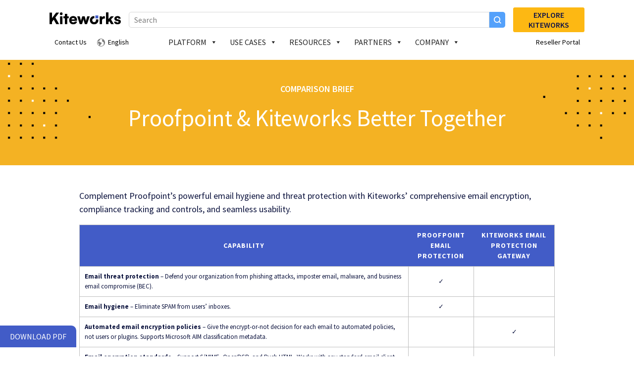

--- FILE ---
content_type: text/html; charset=UTF-8
request_url: https://www.kiteworks.com/brief-proofpoint-kiteworks-better-together/
body_size: 63837
content:
<!DOCTYPE html><html lang="en-US"><head><script>if(navigator.userAgent.match(/MSIE|Internet Explorer/i)||navigator.userAgent.match(/Trident\/7\..*?rv:11/i)){let e=document.location.href;if(!e.match(/[?&]nonitro/)){if(e.indexOf("?")==-1){if(e.indexOf("#")==-1){document.location.href=e+"?nonitro=1"}else{document.location.href=e.replace("#","?nonitro=1#")}}else{if(e.indexOf("#")==-1){document.location.href=e+"&nonitro=1"}else{document.location.href=e.replace("#","&nonitro=1#")}}}}</script><link rel="preconnect" href="https://cdn-igcff.nitrocdn.com" /><meta charset="UTF-8" /><meta name="viewport" content="width=device-width, initial-scale=1" /><meta name="robots" content="index, follow, max-image-preview:large, max-snippet:-1, max-video-preview:-1" /><title>Kiteworks and Proofpoint: Complementary Solution Features</title><meta name="description" content="Learn how Kiteworks’ comprehensive email encryption and compliance tracking complement Proofpoint’s powerful email hygiene and threat protection." /><meta property="og:locale" content="en_US" /><meta property="og:type" content="article" /><meta property="og:title" content="Proofpoint &amp; Kiteworks Better Together" /><meta property="og:description" content="Learn how Kiteworks’ comprehensive email encryption and compliance tracking complement Proofpoint’s powerful email hygiene and threat protection." /><meta property="og:url" content="https://www.kiteworks.com/brief-proofpoint-kiteworks-better-together/" /><meta property="og:site_name" content="Kiteworks | Your Private Data Network" /><meta property="article:publisher" content="https://www.facebook.com/KiteworksCGCP" /><meta property="article:modified_time" content="2024-06-24T16:54:45+00:00" /><meta property="og:image" content="https://www.kiteworks.com/wp-content/uploads/2022/03/Proofpoint-and-Kiteworks-Better-Together.webp" /><meta property="og:image:width" content="720" /><meta property="og:image:height" content="480" /><meta property="og:image:type" content="image/webp" /><meta name="twitter:card" content="summary_large_image" /><meta name="twitter:site" content="@Kiteworks" /><meta name="twitter:label1" content="Est. reading time" /><meta name="twitter:data1" content="1 minute" /><meta name="generator" content="WordPress 6.8.3" /><meta name="generator" content="WPML ver:4.8.4 stt:38,1,4,3,28,2;" /><meta name="generator" content="Powered by Slider Revolution 6.5.8 - responsive, Mobile-Friendly Slider Plugin for WordPress with comfortable drag and drop interface." /><meta name="msapplication-TileImage" content="https://www.kiteworks.com/wp-content/uploads/2024/02/cropped-fav_512x512-270x270.png" /><meta name="generator" content="NitroPack" /><script>var NPSH,NitroScrollHelper;NPSH=NitroScrollHelper=function(){let e=null;const o=window.sessionStorage.getItem("nitroScrollPos");function t(){let e=JSON.parse(window.sessionStorage.getItem("nitroScrollPos"))||{};if(typeof e!=="object"){e={}}e[document.URL]=window.scrollY;window.sessionStorage.setItem("nitroScrollPos",JSON.stringify(e))}window.addEventListener("scroll",function(){if(e!==null){clearTimeout(e)}e=setTimeout(t,200)},{passive:true});let r={};r.getScrollPos=()=>{if(!o){return 0}const e=JSON.parse(o);return e[document.URL]||0};r.isScrolled=()=>{return r.getScrollPos()>document.documentElement.clientHeight*.5};return r}();</script><script>(function(){var a=false;var e=document.documentElement.classList;var i=navigator.userAgent.toLowerCase();var n=["android","iphone","ipad"];var r=n.length;var o;var d=null;for(var t=0;t<r;t++){o=n[t];if(i.indexOf(o)>-1)d=o;if(e.contains(o)){a=true;e.remove(o)}}if(a&&d){e.add(d);if(d=="iphone"||d=="ipad"){e.add("ios")}}})();</script><script type="text/worker" id="nitro-web-worker">var preloadRequests=0;var remainingCount={};var baseURI="";self.onmessage=function(e){switch(e.data.cmd){case"RESOURCE_PRELOAD":var o=e.data.requestId;remainingCount[o]=0;e.data.resources.forEach(function(e){preload(e,function(o){return function(){console.log(o+" DONE: "+e);if(--remainingCount[o]==0){self.postMessage({cmd:"RESOURCE_PRELOAD",requestId:o})}}}(o));remainingCount[o]++});break;case"SET_BASEURI":baseURI=e.data.uri;break}};async function preload(e,o){if(typeof URL!=="undefined"&&baseURI){try{var a=new URL(e,baseURI);e=a.href}catch(e){console.log("Worker error: "+e.message)}}console.log("Preloading "+e);try{var n=new Request(e,{mode:"no-cors",redirect:"follow"});await fetch(n);o()}catch(a){console.log(a);var r=new XMLHttpRequest;r.responseType="blob";r.onload=o;r.onerror=o;r.open("GET",e,true);r.send()}}</script><script>window.addEventListener('load', function() {
                let div = document.createElement('div');
                div.innerHTML = document.querySelector('#nitro-fonts-wrapper').textContent;
                document.body.appendChild(div);
            })</script><script id="nprl">(()=>{if(window.NPRL!=undefined)return;(function(e){var t=e.prototype;t.after||(t.after=function(){var e,t=arguments,n=t.length,r=0,i=this,o=i.parentNode,a=Node,c=String,u=document;if(o!==null){while(r<n){(e=t[r])instanceof a?(i=i.nextSibling)!==null?o.insertBefore(e,i):o.appendChild(e):o.appendChild(u.createTextNode(c(e)));++r}}})})(Element);var e,t;e=t=function(){var t=false;var r=window.URL||window.webkitURL;var i=true;var o=true;var a=2;var c=null;var u=null;var d=true;var s=window.nitroGtmExcludes!=undefined;var l=s?JSON.parse(atob(window.nitroGtmExcludes)).map(e=>new RegExp(e)):[];var f;var m;var v=null;var p=null;var g=null;var h={touch:["touchmove","touchend"],default:["mousemove","click","keydown","wheel"]};var E=true;var y=[];var w=false;var b=[];var S=0;var N=0;var L=false;var T=0;var R=null;var O=false;var A=false;var C=false;var P=[];var I=[];var M=[];var k=[];var x=false;var _={};var j=new Map;var B="noModule"in HTMLScriptElement.prototype;var q=requestAnimationFrame||mozRequestAnimationFrame||webkitRequestAnimationFrame||msRequestAnimationFrame;const D="gtm.js?id=";function H(e,t){if(!_[e]){_[e]=[]}_[e].push(t)}function U(e,t){if(_[e]){var n=0,r=_[e];for(var n=0;n<r.length;n++){r[n].call(this,t)}}}function Y(){(function(e,t){var r=null;var i=function(e){r(e)};var o=null;var a={};var c=null;var u=null;var d=0;e.addEventListener(t,function(r){if(["load","DOMContentLoaded"].indexOf(t)!=-1){if(u){Q(function(){e.triggerNitroEvent(t)})}c=true}else if(t=="readystatechange"){d++;n.ogReadyState=d==1?"interactive":"complete";if(u&&u>=d){n.documentReadyState=n.ogReadyState;Q(function(){e.triggerNitroEvent(t)})}}});e.addEventListener(t+"Nitro",function(e){if(["load","DOMContentLoaded"].indexOf(t)!=-1){if(!c){e.preventDefault();e.stopImmediatePropagation()}else{}u=true}else if(t=="readystatechange"){u=n.documentReadyState=="interactive"?1:2;if(d<u){e.preventDefault();e.stopImmediatePropagation()}}});switch(t){case"load":o="onload";break;case"readystatechange":o="onreadystatechange";break;case"pageshow":o="onpageshow";break;default:o=null;break}if(o){Object.defineProperty(e,o,{get:function(){return r},set:function(n){if(typeof n!=="function"){r=null;e.removeEventListener(t+"Nitro",i)}else{if(!r){e.addEventListener(t+"Nitro",i)}r=n}}})}Object.defineProperty(e,"addEventListener"+t,{value:function(r){if(r!=t||!n.startedScriptLoading||document.currentScript&&document.currentScript.hasAttribute("nitro-exclude")){}else{arguments[0]+="Nitro"}e.ogAddEventListener.apply(e,arguments);a[arguments[1]]=arguments[0]}});Object.defineProperty(e,"removeEventListener"+t,{value:function(t){var n=a[arguments[1]];arguments[0]=n;e.ogRemoveEventListener.apply(e,arguments)}});Object.defineProperty(e,"triggerNitroEvent"+t,{value:function(t,n){n=n||e;var r=new Event(t+"Nitro",{bubbles:true});r.isNitroPack=true;Object.defineProperty(r,"type",{get:function(){return t},set:function(){}});Object.defineProperty(r,"target",{get:function(){return n},set:function(){}});e.dispatchEvent(r)}});if(typeof e.triggerNitroEvent==="undefined"){(function(){var t=e.addEventListener;var n=e.removeEventListener;Object.defineProperty(e,"ogAddEventListener",{value:t});Object.defineProperty(e,"ogRemoveEventListener",{value:n});Object.defineProperty(e,"addEventListener",{value:function(n){var r="addEventListener"+n;if(typeof e[r]!=="undefined"){e[r].apply(e,arguments)}else{t.apply(e,arguments)}},writable:true});Object.defineProperty(e,"removeEventListener",{value:function(t){var r="removeEventListener"+t;if(typeof e[r]!=="undefined"){e[r].apply(e,arguments)}else{n.apply(e,arguments)}}});Object.defineProperty(e,"triggerNitroEvent",{value:function(t,n){var r="triggerNitroEvent"+t;if(typeof e[r]!=="undefined"){e[r].apply(e,arguments)}}})})()}}).apply(null,arguments)}Y(window,"load");Y(window,"pageshow");Y(window,"DOMContentLoaded");Y(document,"DOMContentLoaded");Y(document,"readystatechange");try{var F=new Worker(r.createObjectURL(new Blob([document.getElementById("nitro-web-worker").textContent],{type:"text/javascript"})))}catch(e){var F=new Worker("data:text/javascript;base64,"+btoa(document.getElementById("nitro-web-worker").textContent))}F.onmessage=function(e){if(e.data.cmd=="RESOURCE_PRELOAD"){U(e.data.requestId,e)}};if(typeof document.baseURI!=="undefined"){F.postMessage({cmd:"SET_BASEURI",uri:document.baseURI})}var G=function(e){if(--S==0){Q(K)}};var W=function(e){e.target.removeEventListener("load",W);e.target.removeEventListener("error",W);e.target.removeEventListener("nitroTimeout",W);if(e.type!="nitroTimeout"){clearTimeout(e.target.nitroTimeout)}if(--N==0&&S==0){Q(J)}};var X=function(e){var t=e.textContent;try{var n=r.createObjectURL(new Blob([t.replace(/^(?:<!--)?(.*?)(?:-->)?$/gm,"$1")],{type:"text/javascript"}))}catch(e){var n="data:text/javascript;base64,"+btoa(t.replace(/^(?:<!--)?(.*?)(?:-->)?$/gm,"$1"))}return n};var K=function(){n.documentReadyState="interactive";document.triggerNitroEvent("readystatechange");document.triggerNitroEvent("DOMContentLoaded");if(window.pageYOffset||window.pageXOffset){window.dispatchEvent(new Event("scroll"))}A=true;Q(function(){if(N==0){Q(J)}Q($)})};var J=function(){if(!A||O)return;O=true;R.disconnect();en();n.documentReadyState="complete";document.triggerNitroEvent("readystatechange");window.triggerNitroEvent("load",document);window.triggerNitroEvent("pageshow",document);if(window.pageYOffset||window.pageXOffset||location.hash){let e=typeof history.scrollRestoration!=="undefined"&&history.scrollRestoration=="auto";if(e&&typeof NPSH!=="undefined"&&NPSH.getScrollPos()>0&&window.pageYOffset>document.documentElement.clientHeight*.5){window.scrollTo(0,NPSH.getScrollPos())}else if(location.hash){try{let e=document.querySelector(location.hash);if(e){e.scrollIntoView()}}catch(e){}}}var e=null;if(a==1){e=eo}else{e=eu}Q(e)};var Q=function(e){setTimeout(e,0)};var V=function(e){if(e.type=="touchend"||e.type=="click"){g=e}};var $=function(){if(d&&g){setTimeout(function(e){return function(){var t=function(e,t,n){var r=new Event(e,{bubbles:true,cancelable:true});if(e=="click"){r.clientX=t;r.clientY=n}else{r.touches=[{clientX:t,clientY:n}]}return r};var n;if(e.type=="touchend"){var r=e.changedTouches[0];n=document.elementFromPoint(r.clientX,r.clientY);n.dispatchEvent(t("touchstart"),r.clientX,r.clientY);n.dispatchEvent(t("touchend"),r.clientX,r.clientY);n.dispatchEvent(t("click"),r.clientX,r.clientY)}else if(e.type=="click"){n=document.elementFromPoint(e.clientX,e.clientY);n.dispatchEvent(t("click"),e.clientX,e.clientY)}}}(g),150);g=null}};var z=function(e){if(e.tagName=="SCRIPT"&&!e.hasAttribute("data-nitro-for-id")&&!e.hasAttribute("nitro-document-write")||e.tagName=="IMG"&&(e.hasAttribute("src")||e.hasAttribute("srcset"))||e.tagName=="IFRAME"&&e.hasAttribute("src")||e.tagName=="LINK"&&e.hasAttribute("href")&&e.hasAttribute("rel")&&e.getAttribute("rel")=="stylesheet"){if(e.tagName==="IFRAME"&&e.src.indexOf("about:blank")>-1){return}var t="";switch(e.tagName){case"LINK":t=e.href;break;case"IMG":if(k.indexOf(e)>-1)return;t=e.srcset||e.src;break;default:t=e.src;break}var n=e.getAttribute("type");if(!t&&e.tagName!=="SCRIPT")return;if((e.tagName=="IMG"||e.tagName=="LINK")&&(t.indexOf("data:")===0||t.indexOf("blob:")===0))return;if(e.tagName=="SCRIPT"&&n&&n!=="text/javascript"&&n!=="application/javascript"){if(n!=="module"||!B)return}if(e.tagName==="SCRIPT"){if(k.indexOf(e)>-1)return;if(e.noModule&&B){return}let t=null;if(document.currentScript){if(document.currentScript.src&&document.currentScript.src.indexOf(D)>-1){t=document.currentScript}if(document.currentScript.hasAttribute("data-nitro-gtm-id")){e.setAttribute("data-nitro-gtm-id",document.currentScript.getAttribute("data-nitro-gtm-id"))}}else if(window.nitroCurrentScript){if(window.nitroCurrentScript.src&&window.nitroCurrentScript.src.indexOf(D)>-1){t=window.nitroCurrentScript}}if(t&&s){let n=false;for(const t of l){n=e.src?t.test(e.src):t.test(e.textContent);if(n){break}}if(!n){e.type="text/googletagmanagerscript";let n=t.hasAttribute("data-nitro-gtm-id")?t.getAttribute("data-nitro-gtm-id"):t.id;if(!j.has(n)){j.set(n,[])}let r=j.get(n);r.push(e);return}}if(!e.src){if(e.textContent.length>0){e.textContent+="\n;if(document.currentScript.nitroTimeout) {clearTimeout(document.currentScript.nitroTimeout);}; setTimeout(function() { this.dispatchEvent(new Event('load')); }.bind(document.currentScript), 0);"}else{return}}else{}k.push(e)}if(!e.hasOwnProperty("nitroTimeout")){N++;e.addEventListener("load",W,true);e.addEventListener("error",W,true);e.addEventListener("nitroTimeout",W,true);e.nitroTimeout=setTimeout(function(){console.log("Resource timed out",e);e.dispatchEvent(new Event("nitroTimeout"))},5e3)}}};var Z=function(e){if(e.hasOwnProperty("nitroTimeout")&&e.nitroTimeout){clearTimeout(e.nitroTimeout);e.nitroTimeout=null;e.dispatchEvent(new Event("nitroTimeout"))}};document.documentElement.addEventListener("load",function(e){if(e.target.tagName=="SCRIPT"||e.target.tagName=="IMG"){k.push(e.target)}},true);document.documentElement.addEventListener("error",function(e){if(e.target.tagName=="SCRIPT"||e.target.tagName=="IMG"){k.push(e.target)}},true);var ee=["appendChild","replaceChild","insertBefore","prepend","append","before","after","replaceWith","insertAdjacentElement"];var et=function(){if(s){window._nitro_setTimeout=window.setTimeout;window.setTimeout=function(e,t,...n){let r=document.currentScript||window.nitroCurrentScript;if(!r||r.src&&r.src.indexOf(D)==-1){return window._nitro_setTimeout.call(window,e,t,...n)}return window._nitro_setTimeout.call(window,function(e,t){return function(...n){window.nitroCurrentScript=e;t(...n)}}(r,e),t,...n)}}ee.forEach(function(e){HTMLElement.prototype["og"+e]=HTMLElement.prototype[e];HTMLElement.prototype[e]=function(...t){if(this.parentNode||this===document.documentElement){switch(e){case"replaceChild":case"insertBefore":t.pop();break;case"insertAdjacentElement":t.shift();break}t.forEach(function(e){if(!e)return;if(e.tagName=="SCRIPT"){z(e)}else{if(e.children&&e.children.length>0){e.querySelectorAll("script").forEach(z)}}})}return this["og"+e].apply(this,arguments)}})};var en=function(){if(s&&typeof window._nitro_setTimeout==="function"){window.setTimeout=window._nitro_setTimeout}ee.forEach(function(e){HTMLElement.prototype[e]=HTMLElement.prototype["og"+e]})};var er=async function(){if(o){ef(f);ef(V);if(v){clearTimeout(v);v=null}}if(T===1){L=true;return}else if(T===0){T=-1}n.startedScriptLoading=true;Object.defineProperty(document,"readyState",{get:function(){return n.documentReadyState},set:function(){}});var e=document.documentElement;var t={attributes:true,attributeFilter:["src"],childList:true,subtree:true};R=new MutationObserver(function(e,t){e.forEach(function(e){if(e.type=="childList"&&e.addedNodes.length>0){e.addedNodes.forEach(function(e){if(!document.documentElement.contains(e)){return}if(e.tagName=="IMG"||e.tagName=="IFRAME"||e.tagName=="LINK"){z(e)}})}if(e.type=="childList"&&e.removedNodes.length>0){e.removedNodes.forEach(function(e){if(e.tagName=="IFRAME"||e.tagName=="LINK"){Z(e)}})}if(e.type=="attributes"){var t=e.target;if(!document.documentElement.contains(t)){return}if(t.tagName=="IFRAME"||t.tagName=="LINK"||t.tagName=="IMG"||t.tagName=="SCRIPT"){z(t)}}})});R.observe(e,t);if(!s){et()}await Promise.all(P);var r=b.shift();var i=null;var a=false;while(r){var c;var u=JSON.parse(atob(r.meta));var d=u.delay;if(r.type=="inline"){var l=document.getElementById(r.id);if(l){l.remove()}else{r=b.shift();continue}c=X(l);if(c===false){r=b.shift();continue}}else{c=r.src}if(!a&&r.type!="inline"&&(typeof u.attributes.async!="undefined"||typeof u.attributes.defer!="undefined")){if(i===null){i=r}else if(i===r){a=true}if(!a){b.push(r);r=b.shift();continue}}var m=document.createElement("script");m.src=c;m.setAttribute("data-nitro-for-id",r.id);for(var p in u.attributes){try{if(u.attributes[p]===false){m.setAttribute(p,"")}else{m.setAttribute(p,u.attributes[p])}}catch(e){console.log("Error while setting script attribute",m,e)}}m.async=false;if(u.canonicalLink!=""&&Object.getOwnPropertyDescriptor(m,"src")?.configurable!==false){(e=>{Object.defineProperty(m,"src",{get:function(){return e.canonicalLink},set:function(){}})})(u)}if(d){setTimeout((function(e,t){var n=document.querySelector("[data-nitro-marker-id='"+t+"']");if(n){n.after(e)}else{document.head.appendChild(e)}}).bind(null,m,r.id),d)}else{m.addEventListener("load",G);m.addEventListener("error",G);if(!m.noModule||!B){S++}var g=document.querySelector("[data-nitro-marker-id='"+r.id+"']");if(g){Q(function(e,t){return function(){e.after(t)}}(g,m))}else{Q(function(e){return function(){document.head.appendChild(e)}}(m))}}r=b.shift()}};var ei=function(){var e=document.getElementById("nitro-deferred-styles");var t=document.createElement("div");t.innerHTML=e.textContent;return t};var eo=async function(e){isPreload=e&&e.type=="NitroPreload";if(!isPreload){T=-1;E=false;if(o){ef(f);ef(V);if(v){clearTimeout(v);v=null}}}if(w===false){var t=ei();let e=t.querySelectorAll('style,link[rel="stylesheet"]');w=e.length;if(w){let e=document.getElementById("nitro-deferred-styles-marker");e.replaceWith.apply(e,t.childNodes)}else if(isPreload){Q(ed)}else{es()}}else if(w===0&&!isPreload){es()}};var ea=function(){var e=ei();var t=e.childNodes;var n;var r=[];for(var i=0;i<t.length;i++){n=t[i];if(n.href){r.push(n.href)}}var o="css-preload";H(o,function(e){eo(new Event("NitroPreload"))});if(r.length){F.postMessage({cmd:"RESOURCE_PRELOAD",resources:r,requestId:o})}else{Q(function(){U(o)})}};var ec=function(){if(T===-1)return;T=1;var e=[];var t,n;for(var r=0;r<b.length;r++){t=b[r];if(t.type!="inline"){if(t.src){n=JSON.parse(atob(t.meta));if(n.delay)continue;if(n.attributes.type&&n.attributes.type=="module"&&!B)continue;e.push(t.src)}}}if(e.length){var i="js-preload";H(i,function(e){T=2;if(L){Q(er)}});F.postMessage({cmd:"RESOURCE_PRELOAD",resources:e,requestId:i})}};var eu=function(){while(I.length){style=I.shift();if(style.hasAttribute("nitropack-onload")){style.setAttribute("onload",style.getAttribute("nitropack-onload"));Q(function(e){return function(){e.dispatchEvent(new Event("load"))}}(style))}}while(M.length){style=M.shift();if(style.hasAttribute("nitropack-onerror")){style.setAttribute("onerror",style.getAttribute("nitropack-onerror"));Q(function(e){return function(){e.dispatchEvent(new Event("error"))}}(style))}}};var ed=function(){if(!x){if(i){Q(function(){var e=document.getElementById("nitro-critical-css");if(e){e.remove()}})}x=true;onStylesLoadEvent=new Event("NitroStylesLoaded");onStylesLoadEvent.isNitroPack=true;window.dispatchEvent(onStylesLoadEvent)}};var es=function(){if(a==2){Q(er)}else{eu()}};var el=function(e){m.forEach(function(t){document.addEventListener(t,e,true)})};var ef=function(e){m.forEach(function(t){document.removeEventListener(t,e,true)})};if(s){et()}return{setAutoRemoveCriticalCss:function(e){i=e},registerScript:function(e,t,n){b.push({type:"remote",src:e,id:t,meta:n})},registerInlineScript:function(e,t){b.push({type:"inline",id:e,meta:t})},registerStyle:function(e,t,n){y.push({href:e,rel:t,media:n})},onLoadStyle:function(e){I.push(e);if(w!==false&&--w==0){Q(ed);if(E){E=false}else{es()}}},onErrorStyle:function(e){M.push(e);if(w!==false&&--w==0){Q(ed);if(E){E=false}else{es()}}},loadJs:function(e,t){if(!e.src){var n=X(e);if(n!==false){e.src=n;e.textContent=""}}if(t){Q(function(e,t){return function(){e.after(t)}}(t,e))}else{Q(function(e){return function(){document.head.appendChild(e)}}(e))}},loadQueuedResources:async function(){window.dispatchEvent(new Event("NitroBootStart"));if(p){clearTimeout(p);p=null}window.removeEventListener("load",e.loadQueuedResources);f=a==1?er:eo;if(!o||g){Q(f)}else{if(navigator.userAgent.indexOf(" Edge/")==-1){ea();H("css-preload",ec)}el(f);if(u){if(c){v=setTimeout(f,c)}}else{}}},fontPreload:function(e){var t="critical-fonts";H(t,function(e){document.getElementById("nitro-critical-fonts").type="text/css"});F.postMessage({cmd:"RESOURCE_PRELOAD",resources:e,requestId:t})},boot:function(){if(t)return;t=true;C=typeof NPSH!=="undefined"&&NPSH.isScrolled();let n=document.prerendering;if(location.hash||C||n){o=false}m=h.default.concat(h.touch);p=setTimeout(e.loadQueuedResources,1500);el(V);if(C){e.loadQueuedResources()}else{window.addEventListener("load",e.loadQueuedResources)}},addPrerequisite:function(e){P.push(e)},getTagManagerNodes:function(e){if(!e)return j;return j.get(e)??[]}}}();var n,r;n=r=function(){var t=document.write;return{documentWrite:function(n,r){if(n&&n.hasAttribute("nitro-exclude")){return t.call(document,r)}var i=null;if(n.documentWriteContainer){i=n.documentWriteContainer}else{i=document.createElement("span");n.documentWriteContainer=i}var o=null;if(n){if(n.hasAttribute("data-nitro-for-id")){o=document.querySelector('template[data-nitro-marker-id="'+n.getAttribute("data-nitro-for-id")+'"]')}else{o=n}}i.innerHTML+=r;i.querySelectorAll("script").forEach(function(e){e.setAttribute("nitro-document-write","")});if(!i.parentNode){if(o){o.parentNode.insertBefore(i,o)}else{document.body.appendChild(i)}}var a=document.createElement("span");a.innerHTML=r;var c=a.querySelectorAll("script");if(c.length){c.forEach(function(t){var n=t.getAttributeNames();var r=document.createElement("script");n.forEach(function(e){r.setAttribute(e,t.getAttribute(e))});r.async=false;if(!t.src&&t.textContent){r.textContent=t.textContent}e.loadJs(r,o)})}},TrustLogo:function(e,t){var n=document.getElementById(e);var r=document.createElement("img");r.src=t;n.parentNode.insertBefore(r,n)},documentReadyState:"loading",ogReadyState:document.readyState,startedScriptLoading:false,loadScriptDelayed:function(e,t){setTimeout(function(){var t=document.createElement("script");t.src=e;document.head.appendChild(t)},t)}}}();document.write=function(e){n.documentWrite(document.currentScript,e)};document.writeln=function(e){n.documentWrite(document.currentScript,e+"\n")};window.NPRL=e;window.NitroResourceLoader=t;window.NPh=n;window.NitroPackHelper=r})();</script><template id="nitro-deferred-styles-marker"></template><style type="text/css" id="nitro-critical-css">@charset "UTF-8";ul{box-sizing:border-box}:root{--wp--preset--font-size--normal:16px;--wp--preset--font-size--huge:42px}.screen-reader-text{border:0;clip-path:inset(50%);height:1px;margin:-1px;overflow:hidden;padding:0;position:absolute;width:1px;word-wrap:normal !important}ul .wpml-ls-menu-item a{display:flex;align-items:center}#mega-menu-wrap-primary,#mega-menu-wrap-primary #mega-menu-primary,#mega-menu-wrap-primary #mega-menu-primary ul.mega-sub-menu,#mega-menu-wrap-primary #mega-menu-primary li.mega-menu-item,#mega-menu-wrap-primary #mega-menu-primary li.mega-menu-row,#mega-menu-wrap-primary #mega-menu-primary li.mega-menu-column,#mega-menu-wrap-primary #mega-menu-primary a.mega-menu-link{border-radius:0;box-shadow:none;background:none;border:0;bottom:auto;box-sizing:border-box;clip:auto;color:white;display:block;float:none;font-family:inherit;font-size:16px;height:auto;left:auto;line-height:1.7;list-style-type:none;margin:0;min-height:auto;max-height:none;min-width:auto;max-width:none;opacity:1;outline:none;overflow:visible;padding:0;position:relative;right:auto;text-align:left;text-decoration:none;text-indent:0;text-transform:none;transform:none;top:auto;vertical-align:baseline;visibility:inherit;width:auto;word-wrap:break-word;white-space:normal}#mega-menu-wrap-primary:before,#mega-menu-wrap-primary:after,#mega-menu-wrap-primary #mega-menu-primary:before,#mega-menu-wrap-primary #mega-menu-primary:after,#mega-menu-wrap-primary #mega-menu-primary ul.mega-sub-menu:before,#mega-menu-wrap-primary #mega-menu-primary ul.mega-sub-menu:after,#mega-menu-wrap-primary #mega-menu-primary li.mega-menu-item:before,#mega-menu-wrap-primary #mega-menu-primary li.mega-menu-item:after,#mega-menu-wrap-primary #mega-menu-primary li.mega-menu-row:before,#mega-menu-wrap-primary #mega-menu-primary li.mega-menu-row:after,#mega-menu-wrap-primary #mega-menu-primary li.mega-menu-column:before,#mega-menu-wrap-primary #mega-menu-primary li.mega-menu-column:after,#mega-menu-wrap-primary #mega-menu-primary a.mega-menu-link:before,#mega-menu-wrap-primary #mega-menu-primary a.mega-menu-link:after{display:none}#mega-menu-wrap-primary{border-radius:0px}@media only screen and (min-width:769px){#mega-menu-wrap-primary{background:rgba(255,255,255,.1)}}#mega-menu-wrap-primary #mega-menu-primary{text-align:left;padding:0px}#mega-menu-wrap-primary #mega-menu-primary a.mega-menu-link{display:inline}#mega-menu-wrap-primary #mega-menu-primary a.mega-menu-link .mega-description-group{vertical-align:middle;display:inline-block}#mega-menu-wrap-primary #mega-menu-primary a.mega-menu-link .mega-description-group .mega-menu-title,#mega-menu-wrap-primary #mega-menu-primary a.mega-menu-link .mega-description-group .mega-menu-description{line-height:1.5;display:block}#mega-menu-wrap-primary #mega-menu-primary a.mega-menu-link .mega-description-group .mega-menu-description{font-style:italic;font-size:.8em;text-transform:none;font-weight:normal}#mega-menu-wrap-primary #mega-menu-primary li.mega-menu-item>ul.mega-sub-menu{display:block;visibility:hidden;opacity:1}@media only screen and (max-width:768px){#mega-menu-wrap-primary #mega-menu-primary li.mega-menu-item>ul.mega-sub-menu{display:none;visibility:visible;opacity:1}}@media only screen and (min-width:769px){#mega-menu-wrap-primary #mega-menu-primary[data-effect="fade"] li.mega-menu-item>ul.mega-sub-menu{opacity:0}}#mega-menu-wrap-primary #mega-menu-primary li.mega-menu-item.mega-menu-megamenu ul.mega-sub-menu li.mega-collapse-children>ul.mega-sub-menu{display:none}#mega-menu-wrap-primary #mega-menu-primary li.mega-menu-item.mega-menu-megamenu ul.mega-sub-menu ul.mega-sub-menu{visibility:inherit;opacity:1;display:block}#mega-menu-wrap-primary #mega-menu-primary li.mega-menu-item a.mega-menu-link:before{display:inline-block;font:inherit;font-family:dashicons;position:static;margin:0 6px 0 0px;vertical-align:top;-webkit-font-smoothing:antialiased;-moz-osx-font-smoothing:grayscale;color:inherit;background:transparent;height:auto;width:auto;top:auto}@media only screen and (min-width:769px){#mega-menu-wrap-primary #mega-menu-primary>li.mega-menu-megamenu.mega-menu-item{position:static}}#mega-menu-wrap-primary #mega-menu-primary>li.mega-menu-item{margin:0 5px 0 0;display:inline-block;height:auto;vertical-align:middle}#mega-menu-wrap-primary #mega-menu-primary>li.mega-menu-item>a.mega-menu-link{line-height:40px;height:40px;padding:0px 10px;vertical-align:baseline;width:auto;display:block;color:#222;text-transform:uppercase;text-decoration:none;text-align:center;background:rgba(0,0,0,0);border:0;border-radius:0px;font-family:inherit;font-size:1rem;font-weight:normal;outline:none}@media only screen and (max-width:768px){#mega-menu-wrap-primary #mega-menu-primary>li.mega-menu-item{display:list-item;margin:0;clear:both;border:0}#mega-menu-wrap-primary #mega-menu-primary>li.mega-menu-item>a.mega-menu-link{border-radius:0;border:0;margin:0;line-height:40px;height:40px;padding:0 10px;background:transparent;text-align:left;color:#fff;font-size:14px}}#mega-menu-wrap-primary #mega-menu-primary li.mega-menu-megamenu>ul.mega-sub-menu>li.mega-menu-row{width:100%;float:left}#mega-menu-wrap-primary #mega-menu-primary li.mega-menu-megamenu>ul.mega-sub-menu>li.mega-menu-row .mega-menu-column{float:left;min-height:1px}@media only screen and (min-width:769px){#mega-menu-wrap-primary #mega-menu-primary li.mega-menu-megamenu>ul.mega-sub-menu>li.mega-menu-row>ul.mega-sub-menu>li.mega-menu-columns-4-of-12{width:33.3333333333%}}@media only screen and (max-width:768px){#mega-menu-wrap-primary #mega-menu-primary li.mega-menu-megamenu>ul.mega-sub-menu>li.mega-menu-row>ul.mega-sub-menu>li.mega-menu-column{width:100%;clear:both}}#mega-menu-wrap-primary #mega-menu-primary li.mega-menu-megamenu>ul.mega-sub-menu>li.mega-menu-row .mega-menu-column>ul.mega-sub-menu>li.mega-menu-item{padding:0px;width:100%}#mega-menu-wrap-primary #mega-menu-primary>li.mega-menu-megamenu>ul.mega-sub-menu{z-index:999;border-radius:0px;background:#3c5fc8;border:0;padding:10px 0px;position:absolute;width:100%;max-width:none;left:0}@media only screen and (max-width:768px){#mega-menu-wrap-primary #mega-menu-primary>li.mega-menu-megamenu>ul.mega-sub-menu{float:left;position:static;width:100%}}@media only screen and (min-width:769px){#mega-menu-wrap-primary #mega-menu-primary>li.mega-menu-megamenu>ul.mega-sub-menu li.mega-menu-columns-4-of-12{width:33.3333333333%}}#mega-menu-wrap-primary #mega-menu-primary>li.mega-menu-megamenu>ul.mega-sub-menu li.mega-menu-column>ul.mega-sub-menu ul.mega-sub-menu ul.mega-sub-menu{margin-left:10px}#mega-menu-wrap-primary #mega-menu-primary>li.mega-menu-megamenu>ul.mega-sub-menu li.mega-menu-column>ul.mega-sub-menu>li.mega-menu-item{color:white;font-family:inherit;font-size:16px;display:block;float:left;clear:none;padding:0px;vertical-align:top}#mega-menu-wrap-primary #mega-menu-primary>li.mega-menu-megamenu>ul.mega-sub-menu li.mega-menu-column>ul.mega-sub-menu>li.mega-menu-item>a.mega-menu-link{color:white;font-family:inherit;font-size:17px;text-transform:uppercase;text-decoration:none;font-weight:bold;text-align:left;margin:0px 0px 0px 0px;padding:5px;vertical-align:top;display:block;border:0}#mega-menu-wrap-primary #mega-menu-primary>li.mega-menu-megamenu>ul.mega-sub-menu li.mega-menu-column>ul.mega-sub-menu>li.mega-menu-item li.mega-menu-item>a.mega-menu-link{color:white;font-family:inherit;font-size:17px;text-transform:none;text-decoration:none;font-weight:normal;text-align:left;margin:0px 0px 0px 0px;padding:10px 15px;vertical-align:top;display:block;border:0}@media only screen and (max-width:768px){#mega-menu-wrap-primary #mega-menu-primary>li.mega-menu-megamenu>ul.mega-sub-menu{border:0;padding:10px;border-radius:0}}#mega-menu-wrap-primary #mega-menu-primary>li.mega-menu-flyout ul.mega-sub-menu{z-index:999;position:absolute;width:auto;max-width:none;padding:0px;border:0;background:#3c5fc8;border-radius:0px}@media only screen and (max-width:768px){#mega-menu-wrap-primary #mega-menu-primary>li.mega-menu-flyout ul.mega-sub-menu{float:left;position:static;width:100%;padding:0;border:0;border-radius:0}}@media only screen and (min-width:769px){#mega-menu-wrap-primary #mega-menu-primary>li.mega-menu-flyout ul.mega-sub-menu li.mega-menu-item>a.mega-menu-link{white-space:nowrap;min-width:150px}#mega-menu-wrap-primary #mega-menu-primary>li.mega-menu-flyout ul.mega-sub-menu li.mega-menu-item.mega-has-description>a.mega-menu-link{white-space:normal}#mega-menu-wrap-primary #mega-menu-primary>li.mega-menu-flyout ul.mega-sub-menu li.mega-menu-item.mega-has-description>a.mega-menu-link>.mega-description-group>.mega-menu-title{white-space:nowrap}}@media only screen and (max-width:768px){#mega-menu-wrap-primary #mega-menu-primary>li.mega-menu-flyout ul.mega-sub-menu li.mega-menu-item{clear:both}}#mega-menu-wrap-primary #mega-menu-primary>li.mega-menu-flyout ul.mega-sub-menu li.mega-menu-item a.mega-menu-link{display:block;background:#3c5fc8;color:white;font-family:inherit;font-size:17px;font-weight:normal;padding:0px 15px;line-height:50px;text-decoration:none;text-transform:none;vertical-align:baseline}#mega-menu-wrap-primary #mega-menu-primary>li.mega-menu-flyout ul.mega-sub-menu li.mega-menu-item:first-child>a.mega-menu-link{border-top-left-radius:0px;border-top-right-radius:0px}@media only screen and (max-width:768px){#mega-menu-wrap-primary #mega-menu-primary>li.mega-menu-flyout ul.mega-sub-menu li.mega-menu-item:first-child>a.mega-menu-link{border-top-left-radius:0;border-top-right-radius:0}}#mega-menu-wrap-primary #mega-menu-primary>li.mega-menu-flyout ul.mega-sub-menu li.mega-menu-item:last-child>a.mega-menu-link{border-bottom-right-radius:0px;border-bottom-left-radius:0px}@media only screen and (max-width:768px){#mega-menu-wrap-primary #mega-menu-primary>li.mega-menu-flyout ul.mega-sub-menu li.mega-menu-item:last-child>a.mega-menu-link{border-bottom-right-radius:0;border-bottom-left-radius:0}}@media only screen and (min-width:769px){#mega-menu-wrap-primary #mega-menu-primary>li.mega-menu-flyout ul.mega-sub-menu li.mega-menu-item ul.mega-sub-menu{position:absolute;left:100%;top:0}}@media only screen and (max-width:768px){#mega-menu-wrap-primary #mega-menu-primary>li.mega-menu-flyout ul.mega-sub-menu li.mega-menu-item ul.mega-sub-menu a.mega-menu-link{padding-left:20px}}#mega-menu-wrap-primary #mega-menu-primary li.mega-menu-item-has-children>a.mega-menu-link>span.mega-indicator{display:inline-block;width:auto;background:transparent;position:relative;left:auto;min-width:auto;font-size:inherit;padding:0;margin:0 0 0 6px;height:auto;line-height:inherit;color:inherit}#mega-menu-wrap-primary #mega-menu-primary li.mega-menu-item-has-children>a.mega-menu-link>span.mega-indicator:after{content:"";font-family:dashicons;font-weight:normal;display:inline-block;margin:0;vertical-align:top;-webkit-font-smoothing:antialiased;-moz-osx-font-smoothing:grayscale;transform:rotate(0);color:inherit;position:relative;background:transparent;height:auto;width:auto;right:auto;line-height:inherit}#mega-menu-wrap-primary #mega-menu-primary li.mega-menu-item-has-children li.mega-menu-item-has-children>a.mega-menu-link>span.mega-indicator{float:right;margin-left:auto}@media only screen and (max-width:768px){#mega-menu-wrap-primary #mega-menu-primary li.mega-menu-item-has-children>a.mega-menu-link>span.mega-indicator{float:right}}#mega-menu-wrap-primary #mega-menu-primary li.mega-menu-megamenu:not(.mega-menu-tabbed) li.mega-menu-item-has-children:not(.mega-collapse-children)>a.mega-menu-link>span.mega-indicator{display:none}@media only screen and (min-width:769px){#mega-menu-wrap-primary #mega-menu-primary li.mega-menu-flyout li.mega-menu-item a.mega-menu-link>span.mega-indicator:after{content:""}}@media only screen and (max-width:768px){#mega-menu-wrap-primary:after{content:"";display:table;clear:both}}#mega-menu-wrap-primary .mega-menu-toggle{display:none;z-index:1;background:#222;border-radius:2px;line-height:40px;height:40px;text-align:left;outline:none;white-space:nowrap}@media only screen and (max-width:768px){#mega-menu-wrap-primary .mega-menu-toggle{display:-webkit-box;display:-ms-flexbox;display:-webkit-flex;display:flex}}#mega-menu-wrap-primary .mega-menu-toggle .mega-toggle-blocks-left,#mega-menu-wrap-primary .mega-menu-toggle .mega-toggle-blocks-center,#mega-menu-wrap-primary .mega-menu-toggle .mega-toggle-blocks-right{display:-webkit-box;display:-ms-flexbox;display:-webkit-flex;display:flex;-ms-flex-preferred-size:33.33%;-webkit-flex-basis:33.33%;flex-basis:33.33%}#mega-menu-wrap-primary .mega-menu-toggle .mega-toggle-blocks-left{-webkit-box-flex:1;-ms-flex:1;-webkit-flex:1;flex:1;-webkit-box-pack:start;-ms-flex-pack:start;-webkit-justify-content:flex-start;justify-content:flex-start}#mega-menu-wrap-primary .mega-menu-toggle .mega-toggle-blocks-center{-webkit-box-pack:center;-ms-flex-pack:center;-webkit-justify-content:center;justify-content:center}#mega-menu-wrap-primary .mega-menu-toggle .mega-toggle-blocks-right{-webkit-box-flex:1;-ms-flex:1;-webkit-flex:1;flex:1;-webkit-box-pack:end;-ms-flex-pack:end;-webkit-justify-content:flex-end;justify-content:flex-end}#mega-menu-wrap-primary .mega-menu-toggle .mega-toggle-blocks-right .mega-toggle-block{margin-right:6px}#mega-menu-wrap-primary .mega-menu-toggle .mega-toggle-blocks-right .mega-toggle-block:only-child{margin-left:6px}#mega-menu-wrap-primary .mega-menu-toggle .mega-toggle-block{display:-webkit-box;display:-ms-flexbox;display:-webkit-flex;display:flex;height:100%;outline:0;-webkit-align-self:center;-ms-flex-item-align:center;align-self:center;-ms-flex-negative:0;-webkit-flex-shrink:0;flex-shrink:0}@media only screen and (max-width:768px){#mega-menu-wrap-primary .mega-menu-toggle+#mega-menu-primary{background:#222;padding:0px;display:none}}#mega-menu-wrap-primary .mega-menu-toggle .mega-toggle-block-0 .mega-toggle-animated{padding:0;display:-webkit-box;display:-ms-flexbox;display:-webkit-flex;display:flex;font:inherit;color:inherit;text-transform:none;background-color:transparent;border:0;margin:0;overflow:visible;transform:scale(.8);align-self:center;outline:0;background:none}#mega-menu-wrap-primary .mega-menu-toggle .mega-toggle-block-0 .mega-toggle-animated-box{width:40px;height:24px;display:inline-block;position:relative;outline:0}#mega-menu-wrap-primary .mega-menu-toggle .mega-toggle-block-0 .mega-toggle-animated-inner{display:block;top:50%;margin-top:-2px}#mega-menu-wrap-primary .mega-menu-toggle .mega-toggle-block-0 .mega-toggle-animated-inner,#mega-menu-wrap-primary .mega-menu-toggle .mega-toggle-block-0 .mega-toggle-animated-inner::before,#mega-menu-wrap-primary .mega-menu-toggle .mega-toggle-block-0 .mega-toggle-animated-inner::after{width:40px;height:4px;background-color:#ddd;border-radius:4px;position:absolute}#mega-menu-wrap-primary .mega-menu-toggle .mega-toggle-block-0 .mega-toggle-animated-inner::before,#mega-menu-wrap-primary .mega-menu-toggle .mega-toggle-block-0 .mega-toggle-animated-inner::after{content:"";display:block}#mega-menu-wrap-primary .mega-menu-toggle .mega-toggle-block-0 .mega-toggle-animated-inner::before{top:-10px}#mega-menu-wrap-primary .mega-menu-toggle .mega-toggle-block-0 .mega-toggle-animated-inner::after{bottom:-10px}#mega-menu-wrap-primary .mega-menu-toggle .mega-toggle-block-0 .mega-toggle-animated-slider .mega-toggle-animated-inner{top:2px}#mega-menu-wrap-primary .mega-menu-toggle .mega-toggle-block-0 .mega-toggle-animated-slider .mega-toggle-animated-inner::before{top:10px}#mega-menu-wrap-primary .mega-menu-toggle .mega-toggle-block-0 .mega-toggle-animated-slider .mega-toggle-animated-inner::after{top:20px}#mega-menu-wrap-primary{clear:both}li#mega-menu-item-89905 .mega-sub-menu{max-height:333px !important;overflow:hidden !important;overflow-y:scroll !important}li#mega-menu-item-89906 .mega-sub-menu{max-height:430px !important;overflow:hidden !important;overflow-y:scroll !important}h1{font-size:37px;font-weight:bold}h2{font-size:30px;font-weight:600}#kw-hero-section{color:#fff;background-size:100%;background-repeat:no-repeat;margin-top:100px;padding:3rem;text-align:center;background-position:center}#kw-hero-section>div:last-child{margin-bottom:0}.kw-orange-bg{background-image:url("https://cdn-igcff.nitrocdn.com/oDSfLrEVHZXvqvDodOEJTBuJqJQEkMCP/assets/images/optimized/rev-ce9021c/www.kiteworks.com/wp-content/uploads/2023/06/orange-bg-brief-dots.png")}.kw-orange-bg.nitro-lazy{background-image:none !important}.kw-hero-tag{text-align:center;text-transform:uppercase}.kw-hero-tag{font-weight:600}@media screen and (max-width:1280px){#kw-hero-section{background-size:130%}}@media screen and (max-width:1024px){#kw-hero-section{background-image:none}#kw-hero-section{padding:3rem 30px}#kw-hero-section.nitro-lazy{background-image:none !important}}:where(section h1),:where(article h1),:where(nav h1),:where(aside h1){font-size:2em}</style>   <link rel="profile" href="http://gmpg.org/xfn/11" /> <link rel="pingback" href="https://www.kiteworks.com/xmlrpc.php" />  <style nitro-exclude>img:is([sizes="auto" i], [sizes^="auto," i]) { contain-intrinsic-size: 3000px 1500px }</style> <!-- Social Warfare v4.5.6 https://warfareplugins.com - BEGINNING OF OUTPUT --> <style nitro-exclude>
 @font-face {
  font-family: "sw-icon-font";
  src:url("https://www.kiteworks.com/wp-content/plugins/social-warfare/assets/fonts/sw-icon-font.eot?ver=4.5.6");
  src:url("https://www.kiteworks.com/wp-content/plugins/social-warfare/assets/fonts/sw-icon-font.eot?ver=4.5.6#iefix") format("embedded-opentype"),
  url("https://www.kiteworks.com/wp-content/plugins/social-warfare/assets/fonts/sw-icon-font.woff?ver=4.5.6") format("woff"),
  url("https://www.kiteworks.com/wp-content/plugins/social-warfare/assets/fonts/sw-icon-font.ttf?ver=4.5.6") format("truetype"),
  url("https://www.kiteworks.com/wp-content/plugins/social-warfare/assets/fonts/sw-icon-font.svg?ver=4.5.6#1445203416") format("svg");
  font-weight: normal;
  font-style: normal;
  font-display:block;
 }
</style> <!-- Social Warfare v4.5.6 https://warfareplugins.com - END OF OUTPUT --> <!-- This site is optimized with the Yoast SEO Premium plugin v26.2 (Yoast SEO v26.2) - https://yoast.com/wordpress/plugins/seo/ -->   <link rel="canonical" href="https://www.kiteworks.com/brief-proofpoint-kiteworks-better-together/" />                 <script type="application/ld+json" class="yoast-schema-graph">{"@context":"https://schema.org","@graph":[{"@type":"WebPage","@id":"https://www.kiteworks.com/brief-proofpoint-kiteworks-better-together/","url":"https://www.kiteworks.com/brief-proofpoint-kiteworks-better-together/","name":"Kiteworks and Proofpoint: Complementary Solution Features","isPartOf":{"@id":"https://www.kiteworks.com/#website"},"datePublished":"2024-06-23T08:34:06+00:00","dateModified":"2024-06-24T16:54:45+00:00","description":"Learn how Kiteworks’ comprehensive email encryption and compliance tracking complement Proofpoint’s powerful email hygiene and threat protection.","breadcrumb":{"@id":"https://www.kiteworks.com/brief-proofpoint-kiteworks-better-together/#breadcrumb"},"inLanguage":"en-US","potentialAction":[{"@type":"ReadAction","target":["https://www.kiteworks.com/brief-proofpoint-kiteworks-better-together/"]}]},{"@type":"BreadcrumbList","@id":"https://www.kiteworks.com/brief-proofpoint-kiteworks-better-together/#breadcrumb","itemListElement":[{"@type":"ListItem","position":1,"name":"Home","item":"https://www.kiteworks.com/"},{"@type":"ListItem","position":2,"name":"Proofpoint &#038; Kiteworks Better Together"}]},{"@type":"WebSite","@id":"https://www.kiteworks.com/#website","url":"https://www.kiteworks.com/","name":"Kiteworks | Your Private Data Network","description":"Enabling Zero Trust Data Exchange in One Platform","publisher":{"@id":"https://www.kiteworks.com/#organization"},"potentialAction":[{"@type":"SearchAction","target":{"@type":"EntryPoint","urlTemplate":"https://www.kiteworks.com/?s={search_term_string}"},"query-input":{"@type":"PropertyValueSpecification","valueRequired":true,"valueName":"search_term_string"}}],"inLanguage":"en-US"},{"@type":"Organization","@id":"https://www.kiteworks.com/#organization","name":"Kiteworks","url":"https://www.kiteworks.com/","logo":{"@type":"ImageObject","inLanguage":"en-US","@id":"https://www.kiteworks.com/#/schema/logo/image/","url":"","contentUrl":"","caption":"Kiteworks"},"image":{"@id":"https://www.kiteworks.com/#/schema/logo/image/"},"sameAs":["https://www.facebook.com/KiteworksCGCP","https://x.com/Kiteworks","https://www.linkedin.com/company/kiteworkscgcp","https://www.youtube.com/channel/UCQMr4jXAQHWytPsuz_7KU2g","https://en.wikipedia.org/wiki/Kiteworks"]}]}</script> <!-- / Yoast SEO Premium plugin. --> <link rel="dns-prefetch" href="//fonts.googleapis.com" /> <link rel="alternate" type="application/rss+xml" title="Kiteworks | Your Private Data Network » Feed" href="https://www.kiteworks.com/feed/" /> <link rel="alternate" type="application/rss+xml" title="Kiteworks | Your Private Data Network » Comments Feed" href="https://www.kiteworks.com/comments/feed/" /> <template data-nitro-marker-id="c879e3e9bd6df388f4f9fe348d21f0a5-1"></template>  <style id="wp-emoji-styles-inline-css" type="text/css" nitro-exclude>

 img.wp-smiley, img.emoji {
  display: inline !important;
  border: none !important;
  box-shadow: none !important;
  height: 1em !important;
  width: 1em !important;
  margin: 0 0.07em !important;
  vertical-align: -0.1em !important;
  background: none !important;
  padding: 0 !important;
 }
</style>  <style id="classic-theme-styles-inline-css" type="text/css" nitro-exclude>
/*! This file is auto-generated */
.wp-block-button__link{color:#fff;background-color:#32373c;border-radius:9999px;box-shadow:none;text-decoration:none;padding:calc(.667em + 2px) calc(1.333em + 2px);font-size:1.125em}.wp-block-file__button{background:#32373c;color:#fff;text-decoration:none}
</style> <style id="global-styles-inline-css" type="text/css" nitro-exclude>
:root{--wp--preset--aspect-ratio--square: 1;--wp--preset--aspect-ratio--4-3: 4/3;--wp--preset--aspect-ratio--3-4: 3/4;--wp--preset--aspect-ratio--3-2: 3/2;--wp--preset--aspect-ratio--2-3: 2/3;--wp--preset--aspect-ratio--16-9: 16/9;--wp--preset--aspect-ratio--9-16: 9/16;--wp--preset--color--black: #000000;--wp--preset--color--cyan-bluish-gray: #abb8c3;--wp--preset--color--white: #ffffff;--wp--preset--color--pale-pink: #f78da7;--wp--preset--color--vivid-red: #cf2e2e;--wp--preset--color--luminous-vivid-orange: #ff6900;--wp--preset--color--luminous-vivid-amber: #fcb900;--wp--preset--color--light-green-cyan: #7bdcb5;--wp--preset--color--vivid-green-cyan: #00d084;--wp--preset--color--pale-cyan-blue: #8ed1fc;--wp--preset--color--vivid-cyan-blue: #0693e3;--wp--preset--color--vivid-purple: #9b51e0;--wp--preset--gradient--vivid-cyan-blue-to-vivid-purple: linear-gradient(135deg,rgba(6,147,227,1) 0%,rgb(155,81,224) 100%);--wp--preset--gradient--light-green-cyan-to-vivid-green-cyan: linear-gradient(135deg,rgb(122,220,180) 0%,rgb(0,208,130) 100%);--wp--preset--gradient--luminous-vivid-amber-to-luminous-vivid-orange: linear-gradient(135deg,rgba(252,185,0,1) 0%,rgba(255,105,0,1) 100%);--wp--preset--gradient--luminous-vivid-orange-to-vivid-red: linear-gradient(135deg,rgba(255,105,0,1) 0%,rgb(207,46,46) 100%);--wp--preset--gradient--very-light-gray-to-cyan-bluish-gray: linear-gradient(135deg,rgb(238,238,238) 0%,rgb(169,184,195) 100%);--wp--preset--gradient--cool-to-warm-spectrum: linear-gradient(135deg,rgb(74,234,220) 0%,rgb(151,120,209) 20%,rgb(207,42,186) 40%,rgb(238,44,130) 60%,rgb(251,105,98) 80%,rgb(254,248,76) 100%);--wp--preset--gradient--blush-light-purple: linear-gradient(135deg,rgb(255,206,236) 0%,rgb(152,150,240) 100%);--wp--preset--gradient--blush-bordeaux: linear-gradient(135deg,rgb(254,205,165) 0%,rgb(254,45,45) 50%,rgb(107,0,62) 100%);--wp--preset--gradient--luminous-dusk: linear-gradient(135deg,rgb(255,203,112) 0%,rgb(199,81,192) 50%,rgb(65,88,208) 100%);--wp--preset--gradient--pale-ocean: linear-gradient(135deg,rgb(255,245,203) 0%,rgb(182,227,212) 50%,rgb(51,167,181) 100%);--wp--preset--gradient--electric-grass: linear-gradient(135deg,rgb(202,248,128) 0%,rgb(113,206,126) 100%);--wp--preset--gradient--midnight: linear-gradient(135deg,rgb(2,3,129) 0%,rgb(40,116,252) 100%);--wp--preset--font-size--small: 13px;--wp--preset--font-size--medium: 20px;--wp--preset--font-size--large: 36px;--wp--preset--font-size--x-large: 42px;--wp--preset--spacing--20: 0.44rem;--wp--preset--spacing--30: 0.67rem;--wp--preset--spacing--40: 1rem;--wp--preset--spacing--50: 1.5rem;--wp--preset--spacing--60: 2.25rem;--wp--preset--spacing--70: 3.38rem;--wp--preset--spacing--80: 5.06rem;--wp--preset--shadow--natural: 6px 6px 9px rgba(0, 0, 0, 0.2);--wp--preset--shadow--deep: 12px 12px 50px rgba(0, 0, 0, 0.4);--wp--preset--shadow--sharp: 6px 6px 0px rgba(0, 0, 0, 0.2);--wp--preset--shadow--outlined: 6px 6px 0px -3px rgba(255, 255, 255, 1), 6px 6px rgba(0, 0, 0, 1);--wp--preset--shadow--crisp: 6px 6px 0px rgba(0, 0, 0, 1);}:where(.is-layout-flex){gap: 0.5em;}:where(.is-layout-grid){gap: 0.5em;}body .is-layout-flex{display: flex;}.is-layout-flex{flex-wrap: wrap;align-items: center;}.is-layout-flex > :is(*, div){margin: 0;}body .is-layout-grid{display: grid;}.is-layout-grid > :is(*, div){margin: 0;}:where(.wp-block-columns.is-layout-flex){gap: 2em;}:where(.wp-block-columns.is-layout-grid){gap: 2em;}:where(.wp-block-post-template.is-layout-flex){gap: 1.25em;}:where(.wp-block-post-template.is-layout-grid){gap: 1.25em;}.has-black-color{color: var(--wp--preset--color--black) !important;}.has-cyan-bluish-gray-color{color: var(--wp--preset--color--cyan-bluish-gray) !important;}.has-white-color{color: var(--wp--preset--color--white) !important;}.has-pale-pink-color{color: var(--wp--preset--color--pale-pink) !important;}.has-vivid-red-color{color: var(--wp--preset--color--vivid-red) !important;}.has-luminous-vivid-orange-color{color: var(--wp--preset--color--luminous-vivid-orange) !important;}.has-luminous-vivid-amber-color{color: var(--wp--preset--color--luminous-vivid-amber) !important;}.has-light-green-cyan-color{color: var(--wp--preset--color--light-green-cyan) !important;}.has-vivid-green-cyan-color{color: var(--wp--preset--color--vivid-green-cyan) !important;}.has-pale-cyan-blue-color{color: var(--wp--preset--color--pale-cyan-blue) !important;}.has-vivid-cyan-blue-color{color: var(--wp--preset--color--vivid-cyan-blue) !important;}.has-vivid-purple-color{color: var(--wp--preset--color--vivid-purple) !important;}.has-black-background-color{background-color: var(--wp--preset--color--black) !important;}.has-cyan-bluish-gray-background-color{background-color: var(--wp--preset--color--cyan-bluish-gray) !important;}.has-white-background-color{background-color: var(--wp--preset--color--white) !important;}.has-pale-pink-background-color{background-color: var(--wp--preset--color--pale-pink) !important;}.has-vivid-red-background-color{background-color: var(--wp--preset--color--vivid-red) !important;}.has-luminous-vivid-orange-background-color{background-color: var(--wp--preset--color--luminous-vivid-orange) !important;}.has-luminous-vivid-amber-background-color{background-color: var(--wp--preset--color--luminous-vivid-amber) !important;}.has-light-green-cyan-background-color{background-color: var(--wp--preset--color--light-green-cyan) !important;}.has-vivid-green-cyan-background-color{background-color: var(--wp--preset--color--vivid-green-cyan) !important;}.has-pale-cyan-blue-background-color{background-color: var(--wp--preset--color--pale-cyan-blue) !important;}.has-vivid-cyan-blue-background-color{background-color: var(--wp--preset--color--vivid-cyan-blue) !important;}.has-vivid-purple-background-color{background-color: var(--wp--preset--color--vivid-purple) !important;}.has-black-border-color{border-color: var(--wp--preset--color--black) !important;}.has-cyan-bluish-gray-border-color{border-color: var(--wp--preset--color--cyan-bluish-gray) !important;}.has-white-border-color{border-color: var(--wp--preset--color--white) !important;}.has-pale-pink-border-color{border-color: var(--wp--preset--color--pale-pink) !important;}.has-vivid-red-border-color{border-color: var(--wp--preset--color--vivid-red) !important;}.has-luminous-vivid-orange-border-color{border-color: var(--wp--preset--color--luminous-vivid-orange) !important;}.has-luminous-vivid-amber-border-color{border-color: var(--wp--preset--color--luminous-vivid-amber) !important;}.has-light-green-cyan-border-color{border-color: var(--wp--preset--color--light-green-cyan) !important;}.has-vivid-green-cyan-border-color{border-color: var(--wp--preset--color--vivid-green-cyan) !important;}.has-pale-cyan-blue-border-color{border-color: var(--wp--preset--color--pale-cyan-blue) !important;}.has-vivid-cyan-blue-border-color{border-color: var(--wp--preset--color--vivid-cyan-blue) !important;}.has-vivid-purple-border-color{border-color: var(--wp--preset--color--vivid-purple) !important;}.has-vivid-cyan-blue-to-vivid-purple-gradient-background{background: var(--wp--preset--gradient--vivid-cyan-blue-to-vivid-purple) !important;}.has-light-green-cyan-to-vivid-green-cyan-gradient-background{background: var(--wp--preset--gradient--light-green-cyan-to-vivid-green-cyan) !important;}.has-luminous-vivid-amber-to-luminous-vivid-orange-gradient-background{background: var(--wp--preset--gradient--luminous-vivid-amber-to-luminous-vivid-orange) !important;}.has-luminous-vivid-orange-to-vivid-red-gradient-background{background: var(--wp--preset--gradient--luminous-vivid-orange-to-vivid-red) !important;}.has-very-light-gray-to-cyan-bluish-gray-gradient-background{background: var(--wp--preset--gradient--very-light-gray-to-cyan-bluish-gray) !important;}.has-cool-to-warm-spectrum-gradient-background{background: var(--wp--preset--gradient--cool-to-warm-spectrum) !important;}.has-blush-light-purple-gradient-background{background: var(--wp--preset--gradient--blush-light-purple) !important;}.has-blush-bordeaux-gradient-background{background: var(--wp--preset--gradient--blush-bordeaux) !important;}.has-luminous-dusk-gradient-background{background: var(--wp--preset--gradient--luminous-dusk) !important;}.has-pale-ocean-gradient-background{background: var(--wp--preset--gradient--pale-ocean) !important;}.has-electric-grass-gradient-background{background: var(--wp--preset--gradient--electric-grass) !important;}.has-midnight-gradient-background{background: var(--wp--preset--gradient--midnight) !important;}.has-small-font-size{font-size: var(--wp--preset--font-size--small) !important;}.has-medium-font-size{font-size: var(--wp--preset--font-size--medium) !important;}.has-large-font-size{font-size: var(--wp--preset--font-size--large) !important;}.has-x-large-font-size{font-size: var(--wp--preset--font-size--x-large) !important;}
:where(.wp-block-post-template.is-layout-flex){gap: 1.25em;}:where(.wp-block-post-template.is-layout-grid){gap: 1.25em;}
:where(.wp-block-columns.is-layout-flex){gap: 2em;}:where(.wp-block-columns.is-layout-grid){gap: 2em;}
:root :where(.wp-block-pullquote){font-size: 1.5em;line-height: 1.6;}
</style>   <style id="ez-toc-inline-css" type="text/css" nitro-exclude>
div#ez-toc-container .ez-toc-title {font-size: 120%;}div#ez-toc-container .ez-toc-title {font-weight: 500;}div#ez-toc-container ul li , div#ez-toc-container ul li a {font-size: 95%;}div#ez-toc-container ul li , div#ez-toc-container ul li a {font-weight: 500;}div#ez-toc-container nav ul ul li {font-size: 90%;}div#ez-toc-container {background: #fff;border: 1px solid #ddd;}div#ez-toc-container p.ez-toc-title , #ez-toc-container .ez_toc_custom_title_icon , #ez-toc-container .ez_toc_custom_toc_icon {color: #000000;}div#ez-toc-container ul.ez-toc-list a {color: #000000;}div#ez-toc-container ul.ez-toc-list a:hover {color: #2a6496;}div#ez-toc-container ul.ez-toc-list a:visited {color: #428bca;}
.ez-toc-container-direction {direction: ltr;}.ez-toc-counter ul{counter-reset: item ;}.ez-toc-counter nav ul li a::before {content: counters(item, '.', decimal) '. ';display: inline-block;counter-increment: item;flex-grow: 0;flex-shrink: 0;margin-right: .2em; float: left; }.ez-toc-widget-direction {direction: ltr;}.ez-toc-widget-container ul{counter-reset: item ;}.ez-toc-widget-container nav ul li a::before {content: counters(item, '.', decimal) '. ';display: inline-block;counter-increment: item;flex-grow: 0;flex-shrink: 0;margin-right: .2em; float: left; }
</style>  <style id="ez-toc-sticky-inline-css" type="text/css" nitro-exclude>
.ez-toc-sticky-fixed{position: fixed;top: 0;left: 0;z-index: 999999;width: auto;max-width: 100%;} .ez-toc-sticky-fixed .ez-toc-sidebar {position: relative;top: auto;width: auto;;box-shadow: 1px 1px 10px 3px rgb(0 0 0 / 20%);box-sizing: border-box;padding: 20px 30px;background: #fff;margin-left: 0 !important; height: 100vh; overflow-y: auto;overflow-x: hidden;} .ez-toc-sticky-fixed .ez-toc-sidebar #ez-toc-sticky-container { padding: 0px;border: none;margin-bottom: 0;margin-top: 65px;} #ez-toc-sticky-container a { color: #000;} .ez-toc-sticky-fixed .ez-toc-sidebar .ez-toc-sticky-title-container {border-bottom-color: #EEEEEE;background-color: #fff;padding:15px;border-bottom: 1px solid #e5e5e5;width: 100%;position: absolute;height: auto;top: 0;left: 0;z-index: 99999999;} .ez-toc-sticky-fixed .ez-toc-sidebar .ez-toc-sticky-title-container .ez-toc-sticky-title {font-weight: 600;font-size: 18px;color: #111;} .ez-toc-sticky-fixed .ez-toc-close-icon {-webkit-appearance: none;padding: 0;cursor: pointer;background: 0 0;border: 0;float: right;font-size: 30px;font-weight: 600;line-height: 1;position: relative;color: #111;top: -2px;text-decoration: none;} .ez-toc-open-icon {position: fixed;left: 0px;top:8%;text-decoration: none;font-weight: bold;padding: 5px 10px 15px 10px;box-shadow: 1px -5px 10px 5px rgb(0 0 0 / 10%);background-color: #fff;color:#111;display: inline-grid;line-height: 1.4;border-radius: 0px 10px 10px 0px;z-index: 999999;} .ez-toc-sticky-fixed.hide {-webkit-transition: opacity 0.3s linear, left 0.3s cubic-bezier(0.4, 0, 1, 1);-ms-transition: opacity 0.3s linear, left 0.3s cubic-bezier(0.4, 0, 1, 1);-o-transition: opacity 0.3s linear, left 0.3s cubic-bezier(0.4, 0, 1, 1);transition: opacity 0.3s linear, left 0.3s cubic-bezier(0.4, 0, 1, 1);left: -100%;} .ez-toc-sticky-fixed.show {-webkit-transition: left 0.3s linear, left 0.3s easy-out;-moz-transition: left 0.3s linear;-o-transition: left 0.3s linear;transition: left 0.3s linear;left: 0;} .ez-toc-open-icon span.arrow { font-size: 18px; } .ez-toc-open-icon span.text {font-size: 13px;writing-mode: vertical-rl;text-orientation: mixed;} @media screen  and (max-device-width: 640px) {.ez-toc-sticky-fixed .ez-toc-sidebar {min-width: auto;} .ez-toc-sticky-fixed .ez-toc-sidebar.show { padding-top: 35px; } .ez-toc-sticky-fixed .ez-toc-sidebar #ez-toc-sticky-container { min-width: 100%; } }
.ez-toc-sticky-toggle-direction {direction: ltr;}.ez-toc-sticky-toggle-counter ul{counter-reset: item ;}.ez-toc-sticky-toggle-counter nav ul li a::before {content: counters(item, '.', decimal) '. ';display: inline-block;counter-increment: item;flex-grow: 0;flex-shrink: 0;margin-right: .2em; float: left; }
</style>    <link rel="stylesheet" id="accellion-google-font-css" href="//fonts.googleapis.com/css?family=Source%20Sans%20Pro%3A300%2C400%2C400i%2C600%2C700%7CSource%20Code%20Pro%3A400%2C600%2C700%7CUbuntu%20Mono%3A400%2C400i%2C700" type="text/css" media="all" nitro-exclude /> <link rel="stylesheet" id="accellion-style-css" href="https://www.kiteworks.com/wp-content/themes/accellion/style.min.css?ver=1.0.1" type="text/css" media="all" nitro-exclude /> <template data-nitro-marker-id="wpml-cookie-js-extra"></template> <template data-nitro-marker-id="wpml-cookie-js"></template> <script type="text/javascript" id="jquery-core-js" src="https://cdn-igcff.nitrocdn.com/oDSfLrEVHZXvqvDodOEJTBuJqJQEkMCP/assets/static/optimized/rev-6f97690/www.kiteworks.com/wp-includes/js/jquery/nitro-min-f43b551b749a36845288913120943cc6.jquery.min.js"></script><template data-nitro-marker-id="jquery-core-js"></template> <script type="text/javascript" id="jquery-migrate-js" src="https://cdn-igcff.nitrocdn.com/oDSfLrEVHZXvqvDodOEJTBuJqJQEkMCP/assets/static/optimized/rev-6f97690/www.kiteworks.com/wp-includes/js/jquery/nitro-min-558973c0fd98109493258c8470e94016.jquery-migrate.min.js"></script><template data-nitro-marker-id="jquery-migrate-js"></template> <link rel="EditURI" type="application/rsd+xml" title="RSD" href="https://www.kiteworks.com/xmlrpc.php?rsd" />  <link rel="shortlink" href="https://www.kiteworks.com/?p=47089" /> <link rel="alternate" title="oEmbed (JSON)" type="application/json+oembed" href="https://www.kiteworks.com/wp-json/oembed/1.0/embed?url=https%3A%2F%2Fwww.kiteworks.com%2Fbrief-proofpoint-kiteworks-better-together%2F" /> <link rel="alternate" title="oEmbed (XML)" type="text/xml+oembed" href="https://www.kiteworks.com/wp-json/oembed/1.0/embed?url=https%3A%2F%2Fwww.kiteworks.com%2Fbrief-proofpoint-kiteworks-better-together%2F&amp;format=xml" />  <template data-nitro-marker-id="612ce47f3e8a5c66515236ea1affa3d0-1"></template> <!-- Stream WordPress user activity plugin v4.1.1 -->  <!-- Web Guideline Variables *11-3-2023 --> <style nitro-exclude>
    :root {
        /* Typography */
        /* Primary */
        --kw-primary-title: 47px;
        --kw-primary-subtitle: 37px;
        --kw-primary-heading: 29px;
        --kw-primary-subheading: 23px;
        --kw-primary-body: 18px;
        --kw-primary-footnotes: 17px;
        --kw-primary-button: 24px;

        /* Secondary */
        --kw-secondary-title: 42px;
        --kw-secondary-subtitle: 33px;
        --kw-secondary-heading: 26px;
        --kw-secondary-subheading: 20px;
        --kw-secondary-body: 16px;
        --kw-secondary-footnotes: 14px;
        --kw-secondary-button: 20px;

        /* Colors */
        --kw-primary-color: #425cc7;
        --kw-accent-color: #f4b223;
        --kw-black: #000;


        /* Spacing */
        --kw-xxl: 102px;
        --kw-xxl-half: calc(var(--kw-xxl) / 2);
        --kw-xl: 78px;
        --kw-xl-half: calc(var(--kw-xl) / 2);
        --kw-l: 67px;
        --kw-l-half: calc(var(--kw-l) / 2);
        --kw-m: 48px;
        --kw-m-half: calc(var(--kw-m) / 2);
        --kw-s: 40px;
        --kw-s-half: calc(var(--kw-s) / 2);
        --kw-xs: 24px;
        --kw-xs-half: calc(var(--kw-xs) / 2);
        --kw-mobile: 30px;

        /* Mobile Spacing */
        --kw-xxl-mobile: 80px;
        --kw-xl-mobile: 60px;
        --kw-l-mobile: 48px;
        --kw-m-mobile: 36px;
        --kw-s-mobile: 28px;
        --kw-xs-mobile: 16px;
    }
</style> <!-- Updated newsletter 2024/2/21 --> <style nitro-exclude>
    .cta-kw-newsletter-footer {
        text-transform: uppercase;
        color: #fff !important;
        font-size: 20px;
        line-height: 72px;
        font-weight: 600;
        text-align: center;
        text-decoration: none;
        width: 100%;
        height: 100%;
    }

    .cta-kw-newsletter-con:hover {
        background-color: var(--kw-black);
    }

    .cta-kw-newsletter-con {
        background-color: var(--kw-primary-color);
        font-size: 24px;
        width: 45%;
        text-transform: uppercase;
        color: #fff;
        transition: 0.4s ease-out;
        height: 72px;
        display: flex;
        align-items: center;
        justify-content: center;
    }

    .news-letter-cta-footer-width {
        max-width: 50%;
    }

    .cta-con-newsletter {
        display: flex;
        justify-content: space-between;
        margin-top: var(--kw-m);
    }

    #kw-newsletter-section>div>div:nth-child(3)>div>.cta-kw-newsletter-con:hover {
        background-color: var(--kw-accent-color);
    }

    #kw-newsletter-section {
        padding: var(--kw-xl);
    }

    #kw-newsletter-section p,
    #kw-newsletter-section>div>div:nth-child(3) {
        margin-left: 15%;
    }

    #kw-newsletter-section h2 {
        font-size: var(--kw-primary-title);
        font-weight: bold;
        line-height: 56px;
        text-align: left;
  margin-bottom:0.83em!important;
  font-family: inherit!important;
  color: #fff;
  margin-top:0!important;  
    }
 #kw-newsletter-section .grid-x{
 max-width:77rem!important;
 }

    #kw-newsletter-section {
        background: url(/wp-content/uploads/2023/05/Homepage_Icons-50x50_customer-testimonials.svg) no-repeat;
        background-size: cover;
    }

    .cta-newsletter-home-con {
        background-color: var(--kw-primary-color);
        font-size: 24px;
        width: 45%;
        text-transform: uppercase;
        color: #fff;
        transition: 0.4s ease-out;
        height: 72px;
        display: flex;
        align-items: center;
        justify-content: center;
    }

    .cta-newsletter-home-con:hover {
        background-color: var(--kw-accent-color);
    }


 [lang="ja"] h2.contact-text.h6 {
  font-size:1.5rem !important;
 }
 [lang="ja"] .footer-bottom aside ul li {
  width: 110px;
 }
 [lang="ja"] .footer-bottom .widget-title {
   max-width: 8rem;
 }
 [lang="nl-NL"] .kw-footer-icon-hide a{
   background-image:none !important;
   padding:0px !important;
 } 
 
    .de-newsletter .news-letter-cta-footer-width,
    .fr-newsletter .news-letter-cta-footer-width {
        max-width: 100%;
    }

    @media only screen and (max-width:1366px) {

        #kw-testimonial-section,
        #kw-newsletter-section {
            background: none;
        }
    }

    @media only screen and (max-width:998px) {

        .news-letter-cta-footer-width {
            max-width: 100%;
        }

        #kw-newsletter-section p,
        #kw-newsletter-section>div>div:nth-child(3) {
            margin-left: 0;
        }

        #kw-newsletter-section {
            background: none;
        }

        ,
        #kw-newsletter-section p,
        #kw-newsletter-section>div>div:nth-child(3),
        #icon-box-main-container>div>div {
            margin: 0;
        }
    }

    @media only screen and (max-width:768px) {

        .de-newsletter .cta-con-newsletter,
        .fr-newsletter .cta-con-newsletter {
            flex-direction: column;
            row-gap: 25px;
        }

        .de-newsletter .cta-con-newsletter>div,
        .fr-newsletter .cta-con-newsletter>div {
            width: 100%;
        }

        #kw-newsletter-section h2 {
            font-size: 2.3125rem !important;
            line-height: 2.75rem !important;
        }
    }

        @media only screen and (max-width:594px) {
        #kw-newsletter-section {
            padding: 30px;
        }
    }

        @media only screen and (max-width:476px) {
            .cta-con-newsletter>div {
                width: 100%;
            }

            #kw-newsletter-section h2 {
                font-size: 33px !important;
                line-height: 40px !important;
            }

            .cta-con-newsletter {
                flex-direction: column;
                row-gap: 30px;
            }
        }
 
 
 

</style><link rel="icon" href="https://www.kiteworks.com/wp-content/uploads/2024/02/cropped-fav_512x512-32x32.png" sizes="32x32" /> <link rel="icon" href="https://www.kiteworks.com/wp-content/uploads/2024/02/cropped-fav_512x512-192x192.png" sizes="192x192" /> <link rel="apple-touch-icon" href="https://www.kiteworks.com/wp-content/uploads/2024/02/cropped-fav_512x512-180x180.png" />  <script type="text/javascript" nitro-exclude>function setREVStartSize(e){
   //window.requestAnimationFrame(function() {     
    window.RSIW = window.RSIW===undefined ? window.innerWidth : window.RSIW; 
    window.RSIH = window.RSIH===undefined ? window.innerHeight : window.RSIH; 
    try {        
     var pw = document.getElementById(e.c).parentNode.offsetWidth,
      newh;
     pw = pw===0 || isNaN(pw) ? window.RSIW : pw;
     e.tabw = e.tabw===undefined ? 0 : parseInt(e.tabw);
     e.thumbw = e.thumbw===undefined ? 0 : parseInt(e.thumbw);
     e.tabh = e.tabh===undefined ? 0 : parseInt(e.tabh);
     e.thumbh = e.thumbh===undefined ? 0 : parseInt(e.thumbh);
     e.tabhide = e.tabhide===undefined ? 0 : parseInt(e.tabhide);
     e.thumbhide = e.thumbhide===undefined ? 0 : parseInt(e.thumbhide);
     e.mh = e.mh===undefined || e.mh=="" || e.mh==="auto" ? 0 : parseInt(e.mh,0);  
     if(e.layout==="fullscreen" || e.l==="fullscreen")       
      newh = Math.max(e.mh,window.RSIH);     
     else{     
      e.gw = Array.isArray(e.gw) ? e.gw : [e.gw];
      for (var i in e.rl) if (e.gw[i]===undefined || e.gw[i]===0) e.gw[i] = e.gw[i-1];     
      e.gh = e.el===undefined || e.el==="" || (Array.isArray(e.el) && e.el.length==0)? e.gh : e.el;
      e.gh = Array.isArray(e.gh) ? e.gh : [e.gh];
      for (var i in e.rl) if (e.gh[i]===undefined || e.gh[i]===0) e.gh[i] = e.gh[i-1];
           
      var nl = new Array(e.rl.length),
       ix = 0,      
       sl;     
      e.tabw = e.tabhide>=pw ? 0 : e.tabw;
      e.thumbw = e.thumbhide>=pw ? 0 : e.thumbw;
      e.tabh = e.tabhide>=pw ? 0 : e.tabh;
      e.thumbh = e.thumbhide>=pw ? 0 : e.thumbh;     
      for (var i in e.rl) nl[i] = e.rl[i]<window.RSIW ? 0 : e.rl[i];
      sl = nl[0];         
      for (var i in nl) if (sl>nl[i] && nl[i]>0) { sl = nl[i]; ix=i;}               
      var m = pw>(e.gw[ix]+e.tabw+e.thumbw) ? 1 : (pw-(e.tabw+e.thumbw)) / (e.gw[ix]);     
      newh =  (e.gh[ix] * m) + (e.tabh + e.thumbh);
     }
     var el = document.getElementById(e.c);
     if (el!==null && el) el.style.height = newh+"px";     
     el = document.getElementById(e.c+"_wrapper");
     if (el!==null && el) {
      el.style.height = newh+"px";
      el.style.display = "block";
     }
    } catch(e){
     console.log("Failure at Presize of Slider:" + e)
    }        
   //});
    };</script> <style type="text/css" id="wp-custom-css" nitro-exclude>
   a#getademo_nav_top {
    display: block;
}
.in-page-menu .menu-item:hover {
    background-color: #3c5fc800 !important;
}
.footer-bottom .widget-title{
     max-width: 7.25rem;
}
.button-container {
    padding-top: var(--kw-s) !important;
    margin: 0 !important;
}
a.button.button-sun-cta {
    padding: 15px 40px;
    transition: background-color 0.3s ease;
    margin: 0;
}
.search.search-results .post-card {
    box-shadow: 0 .625rem 1.125rem -.625rem hsla(0, 0%, 85%, .5);
    transition: box-shadow .2s ease-in-out;
}
.search.search-results .post-river-card {
    padding: 1.5rem;
    margin: 20px 0px;
    align-items: center;
}
.search.search-results .post-river-card .entry-content p {
    margin:0;
    padding:10px 0px !important;
    text-align:left !important;
}
.search.search-results .post-river-card .entry-content p a{
    color:unset !important;
}
.search.search-results .post-river-card .entry-content {
    margin:0 !important;
    padding:10px 0px !important;
    text-align:left !important;
}
.search.search-results .post-river-card .featured-image {
    margin-bottom: 0;
}

#ez-toc-sticky-container a:visited {
    color: #445dc4;
}
.site-header-container-bottom .utility-navigation .menu .menu-item:hover a{
 color:#fff!important;
}
.call-to-action.split .grid-x .cell {
    width: 60%;
  }
.utility-navigation .menu .menu-item a {
    padding: 2px 5px;
}
.dropdown .sub-menu a{
 padding: .3125rem .625rem;
}
.dropdown .sub-menu li{
 padding:0;
}
.utility-navigation.below-header-left-navigation .menu>.wpml-ls-item>a{
 background: url('https://www.kiteworks.com/wp-content/themes/accellion/assets/images/svg-icons/earth-gray.svg') 0 no-repeat transparent;
 background-size:1rem;
  background-position-x: 2px;
}

ul#below-header-left-menu li{
 padding:3px 5px;
}
.dots_container .grid-x {
  position:relative;
    max-width: 63.5rem;
}
.row-logos {
    min-height: 500px;
    justify-content: flex-end;
    display: flex;
 background:none!important;
}

div#col_container_thomas {
    display: flex;
    justify-content: flex-end;
}

div#col_container_thomas > div {
    float: none;
}
.new_hp_sponsors_container{
display: flex;
    flex-wrap: wrap;
    justify-content: space-around;
    width: calc(100% + 20px);
    max-width: calc(100% + 20px);
    margin-left: -20px;
}


div#col_container_thomas  h6{
 width:80%;
 margin:0;
 padding-left: 11.8%;
 box-sizing: content-box;
 line-height: 115%!important;
  font-size: 2.8rem!important;
}
.dots_container .grid-x:before {
    content: "";
    width: 100%;
    height: 100%;
    background: url(/sites/default/files/wysiwyg/hp-orange-white-bg.webp) transparent no-repeat;
    position: absolute;
    left: -30%;
    z-index: -1;
    background-size: cover;
}
.new_hp_sponsors_container a {
    flex: 0 0 33%;                       
    margin-bottom: 90px;
}
.new_hp_sponsors_container a:nth-child(3n+3) {
    padding: 0px 20px;
}
.new_hp_sponsors_container a img {
    max-width: 100%;
 transition: transform .2s;
}

.new_hp_sponsors_container a img:hover {
    transform: scale(1.2);
}
.new_hp_sponsors_container a:nth-child(3n+1) {
    padding-right: 40px;
}
.new_hp_sponsors_container a:nth-child(3n+2) {
    padding-left: 40px;
}
 .new_hp_sponsors_container a:nth-child(8){
  padding:0 30px;
 }
 .new_hp_sponsors_container a:nth-child(2){
  padding:0px;
 }
@media (max-width:1000px){
 div#col_container_thomas  h6{
  font-size:2rem!important;
 }
}
@media (max-width:767px){
 div#col_container_thomas{
  display:block;
 }
 
 .dots_container .grid-x:before {
    content: "";
    width: 90%;
    height: 60%;
 }
}
ul.sub-menu li {
    padding: 0!important;
}

ul.sub-menu li a {
    padding: .6125rem 1.225rem!important;
}

.dropdown .focus>ul, .dropdown li:hover>ul{
 left:0;
}
ul#below-header-left-menu{
 flex-wrap: nowrap;
 white-space: nowrap;
}
li#menu-item-wpml-ls-3-en ul.sub-menu li a:hover,
li#menu-item-wpml-ls-3-en ul.sub-menu li a:focus {
    background-color: #121548;
}
@media screen and (max-width:425px){
.kw-get-demo-con {
    right:0!important;
   padding: 0px 22px!important;
}
}
.single-dynamic-blocks .call-to-action .button {
    font-size: 1.125rem;
    text-decoration: none;
    color: black;
}
.single-dynamic-blocks .call-to-action .button:hover {
    font-size: 1.125rem;
    text-decoration: underline;
    color: black;
}

/* 
Mega menu CSS */
  #mega-menu-item-89904 ul.mega-sub-menu , #mega-menu-item-89905 ul.mega-sub-menu , #mega-menu-item-89906 ul.mega-sub-menu , #mega-menu-item-89907 ul.mega-sub-menu{
   position: absolute !important;
        left: 190px !important;
        top: 0 !important;
        background: #3e60c5 !important;
        width: 100% !important;
}

li#mega-menu-item-89901 a {
    color: #B5C5E8 !important;
    cursor: unset !important;
}
li#mega-menu-item-89916 a , #mega-menu-item-50506 a {
    color: #B5C5E8 !important;
    cursor: unset !important;
}

#mega-menu-item-81294 a:hover {
        color: #B5C5E8 !important;
        display: block !important;
        background: #69090900 !important;
}
#mega-menu-item-4593 a , #mega-menu-item-6806 a {
    border-bottom: 1px solid hsla(0, 0%, 100%, .75) !important;
    padding: 10px 15px !important;
}

#mega-menu-item-1062 a {
        border-bottom: 1px solid hsla(0, 0%, 100%, .75) !important;
        padding: 10px 15px !important;
}

#mega-menu-wrap-primary #mega-menu-primary > li.mega-menu-megamenu > ul.mega-sub-menu > li.mega-menu-item > a.mega-menu-link, #mega-menu-wrap-primary #mega-menu-primary > li.mega-menu-megamenu > ul.mega-sub-menu li.mega-menu-column > ul.mega-sub-menu > li.mega-menu-item > a.mega-menu-link:hover{
        opacity: .5;
        background:none;
        font-weight: 400;
        font-size: 15px;
    
}
#mega-menu-wrap-primary #mega-menu-primary > li.mega-menu-megamenu > ul.mega-sub-menu > li.mega-menu-item > a.mega-menu-link, #mega-menu-wrap-primary #mega-menu-primary > li.mega-menu-megamenu > ul.mega-sub-menu li.mega-menu-column > ul.mega-sub-menu > li.mega-menu-item > a.mega-menu-link{
         opacity: .5;
        font-weight: 400;
        font-size: 15px;
        padding:10px 15px 10px 15px!important;
}
li#mega-menu-item-3805 , #mega-menu-816-0-1 {
      border-right: 1px solid !important;
}
#mega-menu-item-4600  , #mega-menu-4599-0-1 {
      border-right: 1px solid !important;
}
#menu-item-3807>.sub-menu {
    overflow-y: hidden !important;
    height: unset !important; 
}
.mobile-menu li {
    padding-left: 10px;
    padding-right: 10px;
}
ul.sub-menu.is-visible.animated.slideInLeft {
    overflow: hidden;
}

ul.sub-menu li a {
    padding: 9px 7px !important;
}


.es-newsletter .news-letter-cta-footer-width{
max-width:80%;
}



/* ==========================================================
   KW CSS Revamp Layer (Platform-first)
   Safe: scoped to new classes only; no global resets
   ========================================================== */

/* --------------------------
   1) Design tokens (spacing)
-------------------------- */
:root {
  --kw-space-0: 0;
  --kw-space-xs: 0.5rem;   /* 8px */
  --kw-space-s: 1rem;      /* 16px */
  --kw-space-m: 1.5rem;    /* 24px */
  --kw-space-l: 3rem;      /* 48px */
  --kw-space-xl: 5rem;     /* 80px */

  --kw-container: 1200px;
}

/* --------------------------
   2) Container
-------------------------- */
.content-wrapper {
  max-width: var(--kw-container);
  margin-inline: auto;
  padding-inline: var(--kw-space-l);
}

/* Optional: tighter container variant if needed later */
.content-wrapper.is-narrow {
  max-width: 980px;
}

/* --------------------------
   3) Section spacing
-------------------------- */
.kw-section {
  padding-block: var(--kw-space-xl);
}

/* If you need a smaller section rhythm */
.kw-section.is-compact {
  padding-block: var(--kw-space-l);
}

/* --------------------------
   4) Split layout (image | text)
   HTML pattern:
   .kw-section-split
     .kw-section-media
     .kw-section-content
-------------------------- */
.kw-section-split {
  display: flex;
  align-items: center;
  gap: var(--kw-space-l);
}

/* Reverse variant */
.kw-section-split.is-reversed {
  flex-direction: row-reverse;
}

/* Equal columns (default) */
.kw-section-media,
.kw-section-content {
  flex: 0 0 50%;
  min-width: 0; /* prevents overflow issues */
}

/* Media handling */
.kw-section-media img,
.kw-section-media picture,
.kw-section-media video {
  width: 100%;
  height: auto;
  display: block;
}

/* Content spacing defaults (won’t touch global h3/p) */
.kw-section-content h2,
.kw-section-content h3 {
  margin: 0 0 var(--kw-space-s);
}

.kw-section-content p {
  margin: 0 0 var(--kw-space-m);
}

.kw-section-content p:last-child {
  margin-bottom: 0;
}

/* --------------------------
   5) Responsive behavior
-------------------------- */
@media (max-width: 1024px) {
  .content-wrapper {
    padding-inline: var(--kw-space-m);
  }

  .kw-section-split {
    gap: var(--kw-space-m);
  }
}

@media (max-width: 768px) {
  .kw-section {
    padding-block: var(--kw-space-l);
  }

  .kw-section-split {
    flex-direction: column;
    align-items: stretch;
  }

  .kw-section-split.is-reversed {
    flex-direction: column;
  }

  .kw-section-media,
  .kw-section-content {
    flex-basis: auto;
    width: 100%;
  }
}

/* --------------------------
   6) Breadcrumb (optional component)
   Only applies if you use .breadcrumb markup
-------------------------- */
.breadcrumb {
  display: flex;
  flex-wrap: wrap;
  gap: var(--kw-space-xs);
  margin: var(--kw-space-m) 0 var(--kw-space-l);
}

.breadcrumb a {
  text-decoration: none;
}

.breadcrumb a::after {
  content: "›";
  margin-inline: var(--kw-space-xs);
  opacity: 0.7;
}

.breadcrumb a:last-child::after {
  content: "";
  margin: 0;
}

.breadcrumb .active {
  font-weight: 700;
}

/* --------------------------
   7) Utility helpers (small set)
   Use sparingly, but helpful for automation consistency
-------------------------- */
.kw-mb-0 { margin-bottom: 0 !important; }
.kw-mt-0 { margin-top: 0 !important; }
.kw-pt-0 { padding-top: 0 !important; }
.kw-pb-0 { padding-bottom: 0 !important; }


/* Force-disable debug banner */
body::before {
  content: none !important;
  display: none !important;
}

/* Newsroom performance optimization */
.page-id-552 section,
.page-id-552 .content-block,
.page-id-552 .kw-slide,
.page-id-552 article {
  content-visibility: auto;
  contain-intrinsic-size: 1px 800px;
}
/* Remove extra vertical space on Newsroom after hiding older years */
.page-id-552 section,
.page-id-552 .section,
.page-id-552 .acf-section {
  margin-bottom: 0 !important;
  padding-bottom: 0 !important;
}

/* Tighten space around the View Previous Releases button */
#kwOlderReleasesUI {
  margin: 10px 0 10px 0 !important;
}




  </style> <!-- ACF Pro per post header field-->  <style nitro-exclude>
#page-header-1 {
  margin-top: 100px;
}
</style> <script nitro-exclude>window.IS_NITROPACK=!0;window.NITROPACK_STATE='FRESH';</script><style>.nitro-cover{visibility:hidden!important;}</style><script nitro-exclude>window.nitro_lazySizesConfig=window.nitro_lazySizesConfig||{};window.nitro_lazySizesConfig.lazyClass="nitro-lazy";nitro_lazySizesConfig.srcAttr="nitro-lazy-src";nitro_lazySizesConfig.srcsetAttr="nitro-lazy-srcset";nitro_lazySizesConfig.expand=10;nitro_lazySizesConfig.expFactor=1;nitro_lazySizesConfig.hFac=1;nitro_lazySizesConfig.loadMode=1;nitro_lazySizesConfig.ricTimeout=50;nitro_lazySizesConfig.loadHidden=true;(function(){let t=null;let e=false;let a=false;let i=window.scrollY;let r=Date.now();function n(){window.removeEventListener("scroll",n);window.nitro_lazySizesConfig.expand=300}function o(t){let e=t.timeStamp-r;let a=Math.abs(i-window.scrollY)/e;let n=Math.max(a*200,300);r=t.timeStamp;i=window.scrollY;window.nitro_lazySizesConfig.expand=n}window.addEventListener("scroll",o,{passive:true});window.addEventListener("NitroStylesLoaded",function(){e=true});window.addEventListener("load",function(){a=true});document.addEventListener("lazybeforeunveil",function(t){let e=false;let a=t.target.getAttribute("nitro-lazy-mask");if(a){let i="url("+a+")";t.target.style.maskImage=i;t.target.style.webkitMaskImage=i;e=true}let i=t.target.getAttribute("nitro-lazy-bg");if(i){let a=t.target.style.backgroundImage.replace("[data-uri]",i.replace(/\(/g,"%28").replace(/\)/g,"%29"));if(a===t.target.style.backgroundImage){a="url("+i.replace(/\(/g,"%28").replace(/\)/g,"%29")+")"}t.target.style.backgroundImage=a;e=true}if(t.target.tagName=="VIDEO"){if(t.target.hasAttribute("nitro-lazy-poster")){t.target.setAttribute("poster",t.target.getAttribute("nitro-lazy-poster"))}else if(!t.target.hasAttribute("poster")){t.target.setAttribute("preload","metadata")}e=true}let r=t.target.getAttribute("data-nitro-fragment-id");if(r){if(!window.loadNitroFragment(r,"lazy")){t.preventDefault();return false}}if(t.target.classList.contains("av-animated-generic")){t.target.classList.add("avia_start_animation","avia_start_delayed_animation");e=true}if(!e){let e=t.target.tagName.toLowerCase();if(e!=="img"&&e!=="iframe"){t.target.querySelectorAll("img[nitro-lazy-src],img[nitro-lazy-srcset]").forEach(function(t){t.classList.add("nitro-lazy")})}}})})();</script><script id="nitro-lazyloader">(function(e,t){if(typeof module=="object"&&module.exports){module.exports=lazySizes}else{e.lazySizes=t(e,e.document,Date)}})(window,function e(e,t,r){"use strict";if(!e.IntersectionObserver||!t.getElementsByClassName||!e.MutationObserver){return}var i,n;var a=t.documentElement;var s=e.HTMLPictureElement;var o="addEventListener";var l="getAttribute";var c=e[o].bind(e);var u=e.setTimeout;var f=e.requestAnimationFrame||u;var d=e.requestIdleCallback||u;var v=/^picture$/i;var m=["load","error","lazyincluded","_lazyloaded"];var g=Array.prototype.forEach;var p=function(e,t){return e.classList.contains(t)};var z=function(e,t){e.classList.add(t)};var h=function(e,t){e.classList.remove(t)};var y=function(e,t,r){var i=r?o:"removeEventListener";if(r){y(e,t)}m.forEach(function(r){e[i](r,t)})};var b=function(e,r,n,a,s){var o=t.createEvent("CustomEvent");if(!n){n={}}n.instance=i;o.initCustomEvent(r,!a,!s,n);e.dispatchEvent(o);return o};var C=function(t,r){var i;if(!s&&(i=e.picturefill||n.pf)){i({reevaluate:true,elements:[t]})}else if(r&&r.src){t.src=r.src}};var w=function(e,t){return(getComputedStyle(e,null)||{})[t]};var E=function(e,t,r){r=r||e.offsetWidth;while(r<n.minSize&&t&&!e._lazysizesWidth){r=t.offsetWidth;t=t.parentNode}return r};var A=function(){var e,r;var i=[];var n=function(){var t;e=true;r=false;while(i.length){t=i.shift();t[0].apply(t[1],t[2])}e=false};return function(a){if(e){a.apply(this,arguments)}else{i.push([a,this,arguments]);if(!r){r=true;(t.hidden?u:f)(n)}}}}();var x=function(e,t){return t?function(){A(e)}:function(){var t=this;var r=arguments;A(function(){e.apply(t,r)})}};var L=function(e){var t;var i=0;var a=n.throttleDelay;var s=n.ricTimeout;var o=function(){t=false;i=r.now();e()};var l=d&&s>49?function(){d(o,{timeout:s});if(s!==n.ricTimeout){s=n.ricTimeout}}:x(function(){u(o)},true);return function(e){var n;if(e=e===true){s=33}if(t){return}t=true;n=a-(r.now()-i);if(n<0){n=0}if(e||n<9){l()}else{u(l,n)}}};var T=function(e){var t,i;var n=99;var a=function(){t=null;e()};var s=function(){var e=r.now()-i;if(e<n){u(s,n-e)}else{(d||a)(a)}};return function(){i=r.now();if(!t){t=u(s,n)}}};var _=function(){var i,s;var o,f,d,m;var E;var T=new Set;var _=new Map;var M=/^img$/i;var R=/^iframe$/i;var W="onscroll"in e&&!/glebot/.test(navigator.userAgent);var O=0;var S=0;var F=function(e){O--;if(S){S--}if(e&&e.target){y(e.target,F)}if(!e||O<0||!e.target){O=0;S=0}if(G.length&&O-S<1&&O<3){u(function(){while(G.length&&O-S<1&&O<4){J({target:G.shift()})}})}};var I=function(e){if(E==null){E=w(t.body,"visibility")=="hidden"}return E||!(w(e.parentNode,"visibility")=="hidden"&&w(e,"visibility")=="hidden")};var P=function(e){z(e.target,n.loadedClass);h(e.target,n.loadingClass);h(e.target,n.lazyClass);y(e.target,D)};var B=x(P);var D=function(e){B({target:e.target})};var $=function(e,t){try{e.contentWindow.location.replace(t)}catch(r){e.src=t}};var k=function(e){var t;var r=e[l](n.srcsetAttr);if(t=n.customMedia[e[l]("data-media")||e[l]("media")]){e.setAttribute("media",t)}if(r){e.setAttribute("srcset",r)}};var q=x(function(e,t,r,i,a){var s,o,c,f,m,p;if(!(m=b(e,"lazybeforeunveil",t)).defaultPrevented){if(i){if(r){z(e,n.autosizesClass)}else{e.setAttribute("sizes",i)}}o=e[l](n.srcsetAttr);s=e[l](n.srcAttr);if(a){c=e.parentNode;f=c&&v.test(c.nodeName||"")}p=t.firesLoad||"src"in e&&(o||s||f);m={target:e};if(p){y(e,F,true);clearTimeout(d);d=u(F,2500);z(e,n.loadingClass);y(e,D,true)}if(f){g.call(c.getElementsByTagName("source"),k)}if(o){e.setAttribute("srcset",o)}else if(s&&!f){if(R.test(e.nodeName)){$(e,s)}else{e.src=s}}if(o||f){C(e,{src:s})}}A(function(){if(e._lazyRace){delete e._lazyRace}if(!p||e.complete){if(p){F(m)}else{O--}P(m)}})});var H=function(e){if(n.isPaused)return;var t,r;var a=M.test(e.nodeName);var o=a&&(e[l](n.sizesAttr)||e[l]("sizes"));var c=o=="auto";if(c&&a&&(e.src||e.srcset)&&!e.complete&&!p(e,n.errorClass)){return}t=b(e,"lazyunveilread").detail;if(c){N.updateElem(e,true,e.offsetWidth)}O++;if((r=G.indexOf(e))!=-1){G.splice(r,1)}_.delete(e);T.delete(e);i.unobserve(e);s.unobserve(e);q(e,t,c,o,a)};var j=function(e){var t,r;for(t=0,r=e.length;t<r;t++){if(e[t].isIntersecting===false){continue}H(e[t].target)}};var G=[];var J=function(e,r){var i,n,a,s;for(n=0,a=e.length;n<a;n++){if(r&&e[n].boundingClientRect.width>0&&e[n].boundingClientRect.height>0){_.set(e[n].target,{rect:e[n].boundingClientRect,scrollTop:t.documentElement.scrollTop,scrollLeft:t.documentElement.scrollLeft})}if(e[n].boundingClientRect.bottom<=0&&e[n].boundingClientRect.right<=0&&e[n].boundingClientRect.left<=0&&e[n].boundingClientRect.top<=0){continue}if(!e[n].isIntersecting){continue}s=e[n].target;if(O-S<1&&O<4){S++;H(s)}else if((i=G.indexOf(s))==-1){G.push(s)}else{G.splice(i,1)}}};var K=function(){var e,t;for(e=0,t=o.length;e<t;e++){if(!o[e]._lazyAdd&&!o[e].classList.contains(n.loadedClass)){o[e]._lazyAdd=true;i.observe(o[e]);s.observe(o[e]);T.add(o[e]);if(!W){H(o[e])}}}};var Q=function(){if(n.isPaused)return;if(_.size===0)return;const r=t.documentElement.scrollTop;const i=t.documentElement.scrollLeft;E=null;const a=r+e.innerHeight+n.expand;const s=i+e.innerWidth+n.expand*n.hFac;const o=r-n.expand;const l=(i-n.expand)*n.hFac;for(let e of _){const[t,r]=e;const i=r.rect.top+r.scrollTop;const n=r.rect.bottom+r.scrollTop;const c=r.rect.left+r.scrollLeft;const u=r.rect.right+r.scrollLeft;if(n>=o&&i<=a&&u>=l&&c<=s&&I(t)){H(t)}}};return{_:function(){m=r.now();o=t.getElementsByClassName(n.lazyClass);i=new IntersectionObserver(j);s=new IntersectionObserver(J,{rootMargin:n.expand+"px "+n.expand*n.hFac+"px"});const e=new ResizeObserver(e=>{if(T.size===0)return;s.disconnect();s=new IntersectionObserver(J,{rootMargin:n.expand+"px "+n.expand*n.hFac+"px"});_=new Map;for(let e of T){s.observe(e)}});e.observe(t.documentElement);c("scroll",L(Q),true);new MutationObserver(K).observe(a,{childList:true,subtree:true,attributes:true});K()},unveil:H}}();var N=function(){var e;var r=x(function(e,t,r,i){var n,a,s;e._lazysizesWidth=i;i+="px";e.setAttribute("sizes",i);if(v.test(t.nodeName||"")){n=t.getElementsByTagName("source");for(a=0,s=n.length;a<s;a++){n[a].setAttribute("sizes",i)}}if(!r.detail.dataAttr){C(e,r.detail)}});var i=function(e,t,i){var n;var a=e.parentNode;if(a){i=E(e,a,i);n=b(e,"lazybeforesizes",{width:i,dataAttr:!!t});if(!n.defaultPrevented){i=n.detail.width;if(i&&i!==e._lazysizesWidth){r(e,a,n,i)}}}};var a=function(){var t;var r=e.length;if(r){t=0;for(;t<r;t++){i(e[t])}}};var s=T(a);return{_:function(){e=t.getElementsByClassName(n.autosizesClass);c("resize",s)},checkElems:s,updateElem:i}}();var M=function(){if(!M.i){M.i=true;N._();_._()}};(function(){var t;var r={lazyClass:"lazyload",lazyWaitClass:"lazyloadwait",loadedClass:"lazyloaded",loadingClass:"lazyloading",preloadClass:"lazypreload",errorClass:"lazyerror",autosizesClass:"lazyautosizes",srcAttr:"data-src",srcsetAttr:"data-srcset",sizesAttr:"data-sizes",minSize:40,customMedia:{},init:true,hFac:.8,loadMode:2,expand:400,ricTimeout:0,throttleDelay:125,isPaused:false};n=e.nitro_lazySizesConfig||e.nitro_lazysizesConfig||{};for(t in r){if(!(t in n)){n[t]=r[t]}}u(function(){if(n.init){M()}})})();i={cfg:n,autoSizer:N,loader:_,init:M,uP:C,aC:z,rC:h,hC:p,fire:b,gW:E,rAF:A};return i});</script><script nitro-exclude>(function(){var t={childList:false,attributes:true,subtree:false,attributeFilter:["src"],attributeOldValue:true};var e=null;var r=[];function n(t){let n=r.indexOf(t);if(n>-1){r.splice(n,1);e.disconnect();a()}t.src=t.getAttribute("nitro-og-src");t.parentNode.querySelector(".nitro-removable-overlay")?.remove()}function i(){if(!e){e=new MutationObserver(function(t,e){t.forEach(t=>{if(t.type=="attributes"&&t.attributeName=="src"){let r=t.target;let n=r.getAttribute("nitro-og-src");let i=r.src;if(i!=n&&t.oldValue!==null){e.disconnect();let o=i.replace(t.oldValue,"");if(i.indexOf("data:")===0&&["?","&"].indexOf(o.substr(0,1))>-1){if(n.indexOf("?")>-1){r.setAttribute("nitro-og-src",n+"&"+o.substr(1))}else{r.setAttribute("nitro-og-src",n+"?"+o.substr(1))}}r.src=t.oldValue;a()}}})})}return e}function o(e){i().observe(e,t)}function a(){r.forEach(o)}window.addEventListener("message",function(t){if(t.data.action&&t.data.action==="playBtnClicked"){var e=document.getElementsByTagName("iframe");for(var r=0;r<e.length;r++){if(t.source===e[r].contentWindow){n(e[r])}}}});document.addEventListener("DOMContentLoaded",function(){document.querySelectorAll("iframe[nitro-og-src]").forEach(t=>{r.push(t)});a()})})();</script><script id="c879e3e9bd6df388f4f9fe348d21f0a5-1" type="nitropack/inlinescript" class="nitropack-inline-script">
/* <![CDATA[ */
window._wpemojiSettings = {"baseUrl":"https:\/\/s.w.org\/images\/core\/emoji\/16.0.1\/72x72\/","ext":".png","svgUrl":"https:\/\/s.w.org\/images\/core\/emoji\/16.0.1\/svg\/","svgExt":".svg","source":{"concatemoji":"https:\/\/www.kiteworks.com\/wp-includes\/js\/wp-emoji-release.min.js?ver=6.8.3"}};
/*! This file is auto-generated */
!function(s,n){var o,i,e;function c(e){try{var t={supportTests:e,timestamp:(new Date).valueOf()};sessionStorage.setItem(o,JSON.stringify(t))}catch(e){}}function p(e,t,n){e.clearRect(0,0,e.canvas.width,e.canvas.height),e.fillText(t,0,0);var t=new Uint32Array(e.getImageData(0,0,e.canvas.width,e.canvas.height).data),a=(e.clearRect(0,0,e.canvas.width,e.canvas.height),e.fillText(n,0,0),new Uint32Array(e.getImageData(0,0,e.canvas.width,e.canvas.height).data));return t.every(function(e,t){return e===a[t]})}function u(e,t){e.clearRect(0,0,e.canvas.width,e.canvas.height),e.fillText(t,0,0);for(var n=e.getImageData(16,16,1,1),a=0;a<n.data.length;a++)if(0!==n.data[a])return!1;return!0}function f(e,t,n,a){switch(t){case"flag":return n(e,"\ud83c\udff3\ufe0f\u200d\u26a7\ufe0f","\ud83c\udff3\ufe0f\u200b\u26a7\ufe0f")?!1:!n(e,"\ud83c\udde8\ud83c\uddf6","\ud83c\udde8\u200b\ud83c\uddf6")&&!n(e,"\ud83c\udff4\udb40\udc67\udb40\udc62\udb40\udc65\udb40\udc6e\udb40\udc67\udb40\udc7f","\ud83c\udff4\u200b\udb40\udc67\u200b\udb40\udc62\u200b\udb40\udc65\u200b\udb40\udc6e\u200b\udb40\udc67\u200b\udb40\udc7f");case"emoji":return!a(e,"\ud83e\udedf")}return!1}function g(e,t,n,a){var r="undefined"!=typeof WorkerGlobalScope&&self instanceof WorkerGlobalScope?new OffscreenCanvas(300,150):s.createElement("canvas"),o=r.getContext("2d",{willReadFrequently:!0}),i=(o.textBaseline="top",o.font="600 32px Arial",{});return e.forEach(function(e){i[e]=t(o,e,n,a)}),i}function t(e){var t=s.createElement("script");t.src=e,t.defer=!0,s.head.appendChild(t)}"undefined"!=typeof Promise&&(o="wpEmojiSettingsSupports",i=["flag","emoji"],n.supports={everything:!0,everythingExceptFlag:!0},e=new Promise(function(e){s.addEventListener("DOMContentLoaded",e,{once:!0})}),new Promise(function(t){var n=function(){try{var e=JSON.parse(sessionStorage.getItem(o));if("object"==typeof e&&"number"==typeof e.timestamp&&(new Date).valueOf()<e.timestamp+604800&&"object"==typeof e.supportTests)return e.supportTests}catch(e){}return null}();if(!n){if("undefined"!=typeof Worker&&"undefined"!=typeof OffscreenCanvas&&"undefined"!=typeof URL&&URL.createObjectURL&&"undefined"!=typeof Blob)try{var e="postMessage("+g.toString()+"("+[JSON.stringify(i),f.toString(),p.toString(),u.toString()].join(",")+"));",a=new Blob([e],{type:"text/javascript"}),r=new Worker(URL.createObjectURL(a),{name:"wpTestEmojiSupports"});return void(r.onmessage=function(e){c(n=e.data),r.terminate(),t(n)})}catch(e){}c(n=g(i,f,p,u))}t(n)}).then(function(e){for(var t in e)n.supports[t]=e[t],n.supports.everything=n.supports.everything&&n.supports[t],"flag"!==t&&(n.supports.everythingExceptFlag=n.supports.everythingExceptFlag&&n.supports[t]);n.supports.everythingExceptFlag=n.supports.everythingExceptFlag&&!n.supports.flag,n.DOMReady=!1,n.readyCallback=function(){n.DOMReady=!0}}).then(function(){return e}).then(function(){var e;n.supports.everything||(n.readyCallback(),(e=n.source||{}).concatemoji?t(e.concatemoji):e.wpemoji&&e.twemoji&&(t(e.twemoji),t(e.wpemoji)))}))}((window,document),window._wpemojiSettings);
/* ]]> */
</script><script id="wpml-cookie-js-extra" type="nitropack/inlinescript" class="nitropack-inline-script">
/* <![CDATA[ */
var wpml_cookies = {"wp-wpml_current_language":{"value":"en","expires":1,"path":"\/"}};
var wpml_cookies = {"wp-wpml_current_language":{"value":"en","expires":1,"path":"\/"}};
/* ]]> */
</script><script id="612ce47f3e8a5c66515236ea1affa3d0-1" type="nitropack/inlinescript" class="nitropack-inline-script">
    (function(c,l,a,r,i,t,y){
     c[a]=c[a]||function(){(c[a].q=c[a].q||[]).push(arguments)};t=l.createElement(r);t.async=1;
     t.src="https://www.clarity.ms/tag/"+i+"?ref=wordpress";y=l.getElementsByTagName(r)[0];y.parentNode.insertBefore(t,y);
    })(window, document, "clarity", "script", "hknvdt2260");
  </script><script id="77f7482406f4c8f610d62f943575cf6b-1" type="nitropack/inlinescript" class="nitropack-inline-script">jQuery(document).ready(function(){jQuery("#getademo_nav_top").attr("target","_blank")});function getParameterByNameAcc(e,c){if(!c)c=window.location.href;e=e.replace(/[\[\]]/g,"\\$&");var r=new RegExp("[?&]"+e+"(=([^&#]*)|&|#|$)"),a=r.exec(c);if(!a)return null;if(!a[2])return"";return decodeURIComponent(a[2].replace(/\+/g," "))}function getCookieAcc(e){function c(e){return e.replace(/([.*+?\^${}()|\[\]\/\\])/g,"\\$1")};var r=document.cookie.match(RegExp("(?:^|;\\s*)"+c(e)+"=([^;]*)"));return r?r[1]:null}var mdmz=getParameterByNameAcc("utm_medium");var kwsz=getParameterByNameAcc("kwacc");var srz=getParameterByNameAcc("srcacc");if(srz&&srz.trim()!=""){if(srz.indexOf("gads")!==-1){document.cookie="trkacc="+srz+";path=/;domain=accellion.com";document.cookie="kacc="+kwsz+";path=/;domain=accellion.com"}}</script><script id="c79caa1ba69f812c464a8f8fe753212a-1" type="nitropack/inlinescript" class="nitropack-inline-script">window.rmpanda=window.rmpanda||{};window.rmpanda.rmtempinit=function(i){var n=i.rmtempAppliedDimensions;var e=i.config.dimensions;var a=[];jQuery.each(e,function(){var i=this.name.toLowerCase().replace(/ /g,"");jQuery.each(this.segments,function(){if(n.includes(this.id)){var e=this.name;Cookies.set(i,e)}})})};</script><script id="2c2ba8d217f465016b05adad8e4e9327-1" type="nitropack/inlinescript" class="nitropack-inline-script">(function(w,d,s,l,i){w[l]=w[l]||[];w[l].push({'gtm.start':
 new Date().getTime(),event:'gtm.js'});var f=d.getElementsByTagName(s)[0],
 j=d.createElement(s),dl=l!='dataLayer'?'&l='+l:'';j.async=true;j.src=
 'https://www.googletagmanager.com/gtm.js?id='+i+dl;f.parentNode.insertBefore(j,f);
 })(window,document,'script','dataLayer','GTM-WSMSJX5');</script><script id="447918a4b8b6e01949cc413b1f988362-1" type="nitropack/inlinescript" class="nitropack-inline-script">document.addEventListener("DOMContentLoaded",()=>{document.querySelectorAll(".mega-menu-item-has-children").forEach(e=>{const t=e.querySelector("#mega-menu-item-3807 li .mega-sub-menu");e.addEventListener("mouseenter",()=>{t&&(t.style.display="block")}),e.addEventListener("mouseleave",()=>{t&&(t.style.display="none")})})});</script><script id="ac6ce44de0dba3c1b661732a804848c7-1" type="nitropack/inlinescript" class="nitropack-inline-script">
                  !function(a,b,c,d,e,f){a.ddjskey=e;a.ddoptions=f||null;var m=b.createElement(c),n=b.getElementsByTagName(c)[0];
                  m.async=1,m.src=d,n.parentNode.insertBefore(m,n)}
                  (window,document,"script","https://js.datadome.co/tags.js","65C6C40E4D019D4286C7A57D9C5914");
              </script><script id="ae72694b33602579e6030ed40c045b09-1" type="nitropack/inlinescript" class="nitropack-inline-script">var strUrl=window.location.href;if(!strUrl.includes("/de/")&&!strUrl.includes("/fr/")){document.querySelector("#search-field-input").addEventListener("autoComplete",e=>{console.log(e)});const e=new autoComplete({data:{src:async()=>{document.querySelector("#search-field-input").setAttribute("placeholder","Loading...");const e=await fetch("/sites/default/dev/autocomplete.json");const t=await e.json();document.querySelector("#search-field-input").setAttribute("placeholder","Find it faster with search");return t},key:["page","p1"],cache:false},sort:(e,t)=>{if(e.match<t.match)return-1;if(e.match>t.match)return 1;return 0},placeHolder:"Find it faster with search",selector:"#search-field-input",threshold:0,debounce:0,searchEngine:"strict",highlight:true,maxResults:8,resultsList:{render:true,container:e=>{e.setAttribute("id","autoComplete_list")},destination:document.querySelector("#search-field-input"),position:"afterend",element:"ul"},resultItem:{content:(e,t)=>{t.innerHTML=e.match},element:"li"},noResults:()=>{const e=document.createElement("li");e.setAttribute("class","no_result");e.setAttribute("tabindex","1");e.innerHTML=""},onSelection:e=>{const t=e.selection.value.page;document.querySelector("#search-field-input").value=t;document.querySelector("#search-field-input").setAttribute("placeholder",t);console.log(e)}})}</script><script id="e0516466cb5200a9d44b158241b7f1a2-1" type="nitropack/inlinescript" class="nitropack-inline-script">var search_ul_dd=document.getElementById("search-field-input");if(strUrl.includes("/de/")){search_ul_dd.setAttribute("placeholder","Mit der Suche schneller zum Ziel")}else if(strUrl.includes("/ja/")){search_ul_dd.setAttribute("placeholder","検索でより早く見つける");search_ul_dd.setAttribute("onclick","addDefaultDropDown('ja')")}else if(strUrl.includes("/es/")){search_ul_dd.setAttribute("placeholder","Encu\xe9ntralo m\xe1s r\xe1pido con la b\xfasqueda");search_ul_dd.setAttribute("onclick","addDefaultDropDown('es')")}else if(strUrl.includes("/fr/")){search_ul_dd.setAttribute("placeholder","Trouvez-le plus vite avec la recherche");search_ul_dd.setAttribute("onclick","addDefaultDropDown('fr')")}else{search_ul_dd.setAttribute("placeholder","Find it faster with search");search_ul_dd.setAttribute("onclick","addDefaultDropDown('en')")}function clickHideDD(e){search_ul_dd.value=e;document.getElementById("autoComplete_list").style.display="none";document.getElementById("search-field-input").focus()}function addDefaultDropDown(e){document.getElementById("autoComplete_list").style.display="block";let l="";if(e==="ja"){l='<li onClick="clickHideDD(\'セキュアメール\')" class="autoComplete_result">セキュアメール</li>'+'<li onClick="clickHideDD(\'サポート\')" class="autoComplete_result">サポート</li>'}else if(e==="es"){l='<li onClick="clickHideDD(\'correo seguro\')" class="autoComplete_result">correo seguro</li>'+'<li onClick="clickHideDD(\'MFT seguro\')" class="autoComplete_result">MFT seguro</li>'+'<li onClick="clickHideDD(\'precios\')" class="autoComplete_result">precios</li>'+'<li onClick="clickHideDD(\'soporte\')" class="autoComplete_result">soporte</li>'+'<li onClick="clickHideDD(\'contactar ventas\')" class="autoComplete_result">contactar ventas</li>'}else if(e==="fr"){l='<li onClick="clickHideDD(\'email s\xe9curis\xe9\')" class="autoComplete_result">email s\xe9curis\xe9</li>'+'<li onClick="clickHideDD(\'mft s\xe9curis\xe9\')" class="autoComplete_result">mft s\xe9curis\xe9</li>'+'<li onClick="clickHideDD(\'tarifs\')" class="autoComplete_result">tarifs</li>'+'<li onClick="clickHideDD(\'support\')" class="autoComplete_result">support</li>'+'<li onClick="clickHideDD(\'contacter les ventes\')" class="autoComplete_result">contacter les ventes</li>'}else if(e==="de"){l='<li onClick="clickHideDD(\'sichere E-Mail\')" class="autoComplete_result">sichere E-Mail</li>'+'<li onClick="clickHideDD(\'sichere mft\')" class="autoComplete_result">sichere mft</li>'+'<li onClick="clickHideDD(\'Preise\')" class="autoComplete_result">Preise</li>'+'<li onClick="clickHideDD(\'Support\')" class="autoComplete_result">Support</li>'+'<li onClick="clickHideDD(\'Vertrieb kontaktieren\')" class="autoComplete_result">Vertrieb kontaktieren</li>'}else{l='<li onClick="clickHideDD(\'secure email\')" class="autoComplete_result">secure email</li>'+'<li onClick="clickHideDD(\'secure mft\')" class="autoComplete_result">secure mft</li>'+'<li onClick="clickHideDD(\'pricing\')" class="autoComplete_result">pricing</li>'+'<li onClick="clickHideDD(\'support\')" class="autoComplete_result">support</li>'+'<li onClick="clickHideDD(\'contact sales\')" class="autoComplete_result">contact sales</li>'}document.getElementById("autoComplete_list").innerHTML=l}document.addEventListener("click",function(e){var l=document.getElementById("autoComplete_list");var t=document.getElementById("search-field-input");var i=l.contains(e.target);var c=t.contains(e.target);if(i){t.focus()}if(!i&&!c&&l.style.display==="block"){l.style.display="none";t.focus()}});document.onkeydown=function(e){e=e||window.event;if(e.keyCode==27){var l=document.getElementById("autoComplete_list");if(l.style.display!="none"){l.style.display="none"}document.getElementById("KiteCast_PopUp_Content").innerHTML=""}};</script><script id="1e818fdb51082c310a56f0db261ac7c9-1" type="nitropack/inlinescript" class="nitropack-inline-script">function addArrowEffect(e){console.log(`Adding arrow effect to ${e}`);let t=document.querySelector(`#${e} > .sub-menu`);if(!t){console.error(`Submenu not found for ${e}`);return}let n=document.createElement("div");n.setAttribute("class","arrow-container");let o=document.createElement("div");o.setAttribute("class","arrow");n.appendChild(o);t.insertBefore(n,t.childNodes[0]);let r=document.querySelector(`#${e} > .sub-menu .arrow-container`);if(!r){console.error(`Arrow container not found for ${e}`);return}var a=false;function c(){t.scrollTop+=2;a=true;setTimeout(function(){if(a){c()}},50)}function u(){a=false}r.addEventListener("mouseover",c);r.addEventListener("mouseout",u);t.addEventListener("mouseleave",function(){u();t.scrollTop=0})}function addEffectBasedOnLanguage(){const e=document.documentElement.lang;switch(e){case"en-US":addArrowEffect("menu-item-3807");break;case"de-DE":addArrowEffect("menu-item-4618");break;case"fr-FR":addArrowEffect("menu-item-18626");break;default:console.error(`No matching language found for arrow effect: ${e}`)}}addEffectBasedOnLanguage();</script><script id="ez-toc-scroll-scriptjs-js-extra" type="nitropack/inlinescript" class="nitropack-inline-script">
/* <![CDATA[ */
var eztoc_smooth_local = {"scroll_offset":"30","add_request_uri":"","add_self_reference_link":""};
/* ]]> */
</script><script id="ez-toc-js-js-extra" type="nitropack/inlinescript" class="nitropack-inline-script">
/* <![CDATA[ */
var ezTOC = {"smooth_scroll":"1","visibility_hide_by_default":"","scroll_offset":"30","fallbackIcon":"<span class=\"\"><span class=\"eztoc-hide\" style=\"display:none;\">Toggle<\/span><span class=\"ez-toc-icon-toggle-span\"><svg style=\"fill: #000000;color:#000000\" xmlns=\"http:\/\/www.w3.org\/2000\/svg\" class=\"list-377408\" width=\"20px\" height=\"20px\" viewBox=\"0 0 24 24\" fill=\"none\"><path d=\"M6 6H4v2h2V6zm14 0H8v2h12V6zM4 11h2v2H4v-2zm16 0H8v2h12v-2zM4 16h2v2H4v-2zm16 0H8v2h12v-2z\" fill=\"currentColor\"><\/path><\/svg><svg style=\"fill: #000000;color:#000000\" class=\"arrow-unsorted-368013\" xmlns=\"http:\/\/www.w3.org\/2000\/svg\" width=\"10px\" height=\"10px\" viewBox=\"0 0 24 24\" version=\"1.2\" baseProfile=\"tiny\"><path d=\"M18.2 9.3l-6.2-6.3-6.2 6.3c-.2.2-.3.4-.3.7s.1.5.3.7c.2.2.4.3.7.3h11c.3 0 .5-.1.7-.3.2-.2.3-.5.3-.7s-.1-.5-.3-.7zM5.8 14.7l6.2 6.3 6.2-6.3c.2-.2.3-.5.3-.7s-.1-.5-.3-.7c-.2-.2-.4-.3-.7-.3h-11c-.3 0-.5.1-.7.3-.2.2-.3.5-.3.7s.1.5.3.7z\"\/><\/svg><\/span><\/span>","chamomile_theme_is_on":""};
/* ]]> */
</script><script id="ez-toc-sticky-js-extra" type="nitropack/inlinescript" class="nitropack-inline-script">
/* <![CDATA[ */
var eztoc_sticky_local = {"close_on_link_click":"1"};
/* ]]> */
</script><script id="social_warfare_script-js-extra" type="nitropack/inlinescript" class="nitropack-inline-script">
/* <![CDATA[ */
var socialWarfare = {"addons":[],"post_id":"47089","variables":{"emphasizeIcons":false,"powered_by_toggle":false,"affiliate_link":"https:\/\/warfareplugins.com"},"floatBeforeContent":"1"};
/* ]]> */
</script><script id="36b3e364c3e613c2ef3bda72ed983519-1" type="nitropack/inlinescript" class="nitropack-inline-script"> var swp_nonce = "97db432d75";function parentIsEvil() { var html = null; try { var doc = top.location.pathname; } catch(err){ }; if(typeof doc === "undefined") { return true } else { return false }; }; if (parentIsEvil()) { top.location = self.location.href; };var url = "https://www.kiteworks.com/brief-proofpoint-kiteworks-better-together/";if(url.indexOf("stfi.re") != -1) { var canonical = ""; var links = document.getElementsByTagName("link"); for (var i = 0; i &lt; links.length; i ++) { if (links[i].getAttribute(&quot;rel&quot;) === &quot;canonical&quot;) { canonical = links[i].getAttribute(&quot;href&quot;)}}; canonical = canonical.replace(&quot;?sfr=1&quot;, &quot;&quot;);top.location = canonical; console.log(canonical);};var swpFloatBeforeContent = true; var swp_ajax_url = &quot;https://www.kiteworks.com/wp-admin/admin-ajax.php&quot;; var swp_post_id = &quot;47089&quot;;var swpClickTracking = false;</script><script id="9cb2c4f3572d6c2328c66c571cd85f0f-1" type="nitropack/inlinescript" class="nitropack-inline-script">strUrl=window.location.href;if(strUrl.endsWith("/supply-chain-security/")||strUrl.endsWith("/third-party-risk/")||strUrl.endsWith("/regulatory-compliance/")||strUrl.endsWith("/gdpr-compliance/")||strUrl.endsWith("/hipaa-compliance/")||strUrl.endsWith("/pci-compliance/")||strUrl.endsWith("/secure-email/")||strUrl.endsWith("/secure-file-transfer/")){document.querySelector("#breadcrumbs > span > span > a").href="/security-compliance-blog/"}if(strUrl.includes("com/supply-chain-security/")||strUrl.includes("com/third-party-risk/")||strUrl.includes("com/regulatory-compliance/")||strUrl.includes("com/gdpr-compliance/")||strUrl.includes("com/hipaa-compliance/")||strUrl.includes("com/pci-compliance/")||strUrl.includes("com/secure-email/")||strUrl.includes("com/secure-file-transfer/")){document.querySelector("#main > div.breadcrumbs > span > span > a").href="/security-compliance-blog/";document.querySelector("#main > div.breadcrumbs > span > span > span > a").style.display="none";document.querySelector("#main > div.breadcrumbs > span > span > span").style.marginLeft="-11px"}if(strUrl.endsWith("com/blog/")){document.querySelector("#content > section > header > h1").style.fontSize="2.25rem";document.querySelector("#content > section > header > h1").style.marginBottom="25px"}</script><script id="47693cb79634295f6e90d4b9b472e930-1" type="nitropack/inlinescript" class="nitropack-inline-script">document.querySelector("#menu-item-23477")?.innerHTML='<span class="menu-item-description" style="height: 50px; color: #B5C5E8; padding: 10px 20px 10px; margin-bottom: 10px; display: block;">Unified, tracked, controlled,<br />and secure:</span>';
    </script><script id="21f8a92c596b7cbb32f3ef3b49359d1e-1" type="nitropack/inlinescript" class="nitropack-inline-script">
    document.querySelector("#menu-item-50506")?.innerHTML='<span class="menu-item-description" style="height: 50px; color: #B5C5E8; padding: 10px 20px 10px; margin-bottom: 10px; display: block;">Unifier, suivre, contrôler <br />et sécuriser :</span>';
    </script><script id="fa5734898dc3c15d9b9ec892595b4377-1" type="nitropack/inlinescript" class="nitropack-inline-script">
    document.querySelector("#menu-item-50500")?.innerHTML='<span class="menu-item-description" style="height: 50px; color: #B5C5E8; padding: 10px 20px 10px; margin-bottom: 10px; display: block;"> Vereinheitlichung, Tracking, Kontrolle<br /> und Sicherheit für:</span>';
    </script><script id="8677efe3756278d4109b55fa17130deb-1" type="nitropack/inlinescript" class="nitropack-inline-script">let kw_menu_item=document.querySelector("#menu-item-3807 > .sub-menu");let kw_arrow_div_con=document.createElement("div");kw_arrow_div_con.setAttribute("id","arrow-container");let kw_arrow_div=document.createElement("div");kw_arrow_div.setAttribute("class","arrow");kw_arrow_div.setAttribute("id","arrow-id");kw_arrow_div_con.appendChild(kw_arrow_div);kw_menu_item.insertBefore(kw_arrow_div_con,kw_menu_item.childNodes[1]);let downArrowKW=document.getElementById("arrow-container");var isScrollingKW=false;function startScrolling(){kw_menu_item.scrollTop+=4;isScrollingKW=true;setTimeout(function(){if(isScrollingKW){startScrolling()}},50)}function stopScrolling(){isScrollingKW=false}downArrowKW.addEventListener("mouseover",function(){startScrolling()});kw_menu_item.addEventListener("mouseleave",function(){kw_menu_item.scrollTop=0});downArrowKW.addEventListener("mouseout",function(){stopScrolling()});kw_menu_item.scrollTop=0;</script><script id="b849062c4b7ec95172d97625312f372a-1" type="nitropack/inlinescript" class="nitropack-inline-script">(function(){var e=document.getElementById("getademo_nav_top");if(!e)return;var t=e.getAttribute("href");var r=window.location.pathname;var o=r==="/"?"/":r.replace(/\/$/,"").replace(/\//g,"_");var a=t.replace("https://info.kiteworks.com/demo-request?source=topNav","https://info.kiteworks.com/demo-request");e.setAttribute("href",a)})();</script><script id="fec90b95c8ef19402ef10d992ae0f043-1" type="nitropack/inlinescript" class="nitropack-inline-script">
  //Capitalize the Featured Resources
  const element = document.querySelector('.content-block-title.content-block-title-thin.h5');
  element.textContent = element.textContent.toLowerCase().replace(/\b\w/g, char => char.toUpperCase());
  </script><script id="e4a67fda4a848d9476cb0c42f1a6b3e5-1" type="nitropack/inlinescript" class="nitropack-inline-script">(function(){function e(e){var i=e+"=";var n=document.cookie.split(";");for(var r=0;r<n.length;r++){var t=n[r];while(t.charAt(0)===" ")t=t.substring(1);if(t.indexOf(i)===0){return t.substring(i.length,t.length)}}return null}function i(e,i,n){var r="";if(n){var t=new Date;t.setTime(t.getTime()+n*24*60*60*1e3);r="; expires="+t.toUTCString()}document.cookie=e+"="+(i||"")+r+"; path=/; domain=.kiteworks.com"}var n=window.location.pathname;var r=n.split("/").filter(Boolean).join("_");if(!r){r="Home"}var t=e("previousPageSlug");var o="|";var a;if(t){a=r+o+t}else{a=r}i("previousPageSlug",a,30)})();</script><script id="611242cf096bd34c1e921053f5d36ff5-1" type="nitropack/inlinescript" class="nitropack-inline-script">document.addEventListener("DOMContentLoaded",function(){const t=document.querySelector(".call-to-action .cta-title.h6");if(t&&t.textContent==="SECURE YOUR SENSITIVE CONTENT COMMUNICATIONS"){t.textContent="PROTECT YOUR PRIVATE DATA EXCHANGES"}});</script><script>(function(e){"use strict";if(!e.loadCSS){e.loadCSS=function(){}}var t=loadCSS.relpreload={};t.support=function(){var t;try{t=e.document.createElement("link").relList.supports("preload")}catch(e){t=false}return function(){return t}}();t.bindMediaToggle=function(e){var t=e.media||"all";function a(){e.media=t}if(e.addEventListener){e.addEventListener("load",a)}else if(e.attachEvent){e.attachEvent("onload",a)}setTimeout(function(){e.rel="stylesheet";e.media="only x"});setTimeout(a,3e3)};t.poly=function(){if(t.support()){return}var a=e.document.getElementsByTagName("link");for(var n=0;n<a.length;n++){var o=a[n];if(o.rel==="preload"&&o.getAttribute("as")==="style"&&!o.getAttribute("data-loadcss")){o.setAttribute("data-loadcss",true);t.bindMediaToggle(o)}}};if(!t.support()){t.poly();var a=e.setInterval(t.poly,500);if(e.addEventListener){e.addEventListener("load",function(){t.poly();e.clearInterval(a)})}else if(e.attachEvent){e.attachEvent("onload",function(){t.poly();e.clearInterval(a)})}}if(typeof exports!=="undefined"){exports.loadCSS=loadCSS}else{e.loadCSS=loadCSS}})(typeof global!=="undefined"?global:this);</script><style nitro-exclude>@import url('https://fonts.googleapis.com/css2?family=Hind&family=Roboto:wght@700&display=swap');
.async-hide {
opacity: 1 !important;
}

body.home .s02 {
left: 0px !important;
}</style><script nitro-exclude>(function(){const e=document.createElement("link");if(!(e.relList&&e.relList.supports&&e.relList.supports("prefetch"))){return}let t=document.cookie.includes("9d63262f59cd9b3378f01392c");let n={initNP_PPL:function(){if(window.NP_PPL!==undefined)return;window.NP_PPL={prefetches:[],lcpEvents:[],other:[]}},logPrefetch:function(e,n,r){let o=JSON.parse(window.sessionStorage.getItem("nitro_prefetched_urls"));if(o===null)o={};if(o[e]===undefined){o[e]={type:n,initiator:r};window.sessionStorage.setItem("nitro_prefetched_urls",JSON.stringify(o))}if(!t)return;window.NP_PPL.prefetches.push({url:e,type:n,initiator:r,timestamp:performance.now()})},logLcpEvent:function(e,n=null){if(!t)return;window.NP_PPL.lcpEvents.push({message:e,data:n,timestamp:performance.now()})},logOther:function(e,n=null){if(!t)return;window.NP_PPL.other.push({message:e,data:n,timestamp:performance.now()})}};if(t){n.initNP_PPL()}let r=0;const o=300;let l=".kiteworks.com";let c=new RegExp(l+"$");function a(){return performance.now()-r>o}function u(){let e;let t=performance.now();const r={capture:true,passive:true};document.addEventListener("touchstart",o,r);document.addEventListener("mouseover",l,r);function o(e){t=performance.now();const n=e.target.closest("a");if(!n||!s(n)){return}g(n.href,"TOUCH")}function l(r){n.logOther("mouseoverListener() called",r);if(performance.now()-t<1111){return}const o=r.target.closest("a");if(!o||!s(o)){return}o.addEventListener("mouseout",c,{passive:true});e=setTimeout(function(){n.logOther("mouseoverTimer CALLBACK called",r);g(o.href,"HOVER");e=undefined},85)}function c(t){if(t.relatedTarget&&t.target.closest("a")==t.relatedTarget.closest("a")){return}if(e){clearTimeout(e);e=undefined}}}function f(){if(!PerformanceObserver.supportedEntryTypes.includes("largest-contentful-paint")){n.logLcpEvent("PerformanceObserver does not support LCP events in this browser.");return}let e=new PerformanceObserver(e=>{n.logLcpEvent("LCP_DETECTED",e.getEntries().at(-1).element);C=e.getEntries().at(-1).element});let t=function(e){k=window.requestIdleCallback(O);window.removeEventListener("load",t)};I.forEach(e=>{window.addEventListener(e,P,{once:true})});e.observe({type:"largest-contentful-paint",buffered:true});window.addEventListener("load",t)}function s(e){if(!e){n.logOther("Link Not Prefetchable: empty link element.",e);return false}if(!e.href){n.logOther("Link Not Prefetchable: empty href attribute.",e);return false}let t=e.href;let r=null;try{r=new URL(t)}catch(t){n.logOther("Link Not Prefetchable: "+t,e);return false}let o="."+r.hostname.replace("www.","");if(!["http:","https:"].includes(e.protocol)){n.logOther("Link Not Prefetchable: missing protocol in the URL.",e);return false}if(e.protocol=="http:"&&location.protocol=="https:"){n.logOther("Link Not Prefetchable: URL is HTTP but the current page is HTTPS.",e);return false}if(e.getAttribute("href").charAt(0)=="#"||e.hash&&e.pathname+e.search==location.pathname+location.search){n.logOther("Link Not Prefetchable: URL is the current location but with a hash.",e);return false}if(c.exec(o)===null){n.logOther("Link Not Prefetchable: Different domain.",e);return false}for(i=0;i<x.length;i++){if(t.match(x[i])!==null){n.logOther("Link Not Prefetchable: Excluded URL "+t+".",{link:e,regex:x[i]});return false}}return true}function p(){let e=navigator.connection;if(!e){return false}if(e.saveData){n.logOther("Data Saving Mode detected.");return true}return false}function d(){if(M!==null){return M}M=p();return M}if(!window.requestIdleCallback){window.requestIdleCallback=function(e,t){var t=t||{};var n=1;var r=t.timeout||n;var o=performance.now();return setTimeout(function(){e({get didTimeout(){return t.timeout?false:performance.now()-o-n>r},timeRemaining:function(){return Math.max(0,n+(performance.now()-o))}})},n)}}if(!window.cancelIdleCallback){window.cancelIdleCallback=function(e){clearTimeout(e)}}let h=function(e,t){n.logLcpEvent("MUTATION_DETECTED",e);clearTimeout(R);R=setTimeout(T,500,e)};let m=function(){return window.NavAI!==undefined};let g=function(e,t="",o=false){if(b.indexOf(e)>-1){n.logOther("Prefetch skipped: URL is already prefetched.",e);return}if(b.length>15){n.logOther("Prefetch skipped: Maximum prefetches threshold reached.");return}if(!o&&!a()){n.logOther("Prefetch skipped: on cooldown",e);return}if(d()){n.logOther("Prefetch skipped: limited connection",e);return}if(m()){n.logOther("Prefetch skipped: NavAI is present",e);return}let l="prefetch";if(HTMLScriptElement.supports&&HTMLScriptElement.supports("speculationrules")){l=Math.floor(Math.random()*2)===1?"prefetch":"prerender";if(l==="prefetch"){L(e)}if(l==="prerender"){E(e)}}else{L(e)}b.push(e);r=performance.now();n.logPrefetch(e,l,t);return true};function L(e){const t=document.createElement("link");t.rel="prefetch";t.setAttribute("nitro-exclude",true);t.type="text/html";t.href=e;document.head.appendChild(t)}function E(e){let t={prerender:[{source:"list",urls:[e]}]};let n=document.createElement("script");n.type="speculationrules";n.textContent=JSON.stringify(t);document.body.appendChild(n)}function w(e){let t=document.querySelector("body");while(e!=t){if(v(e)){e=e.parentElement;n.logOther("Skipping LCP container level: Inside a <nav> element.",e);continue}let t=Array.from(e.querySelectorAll("a"));n.logOther("filtering links...",t);t=t.filter(t=>{if(v(t)){n.logOther("Skipping link: Inside a <nav> element.",e);return false}return s(t)});if(t.length>0)return[t,e];e=e.parentElement}return[[],null]}function v(e){return e.closest("nav")!==null||e.nodeName=="NAV"}function P(e){S=true;if(y&&!U){_()}}function O(e){y=true;if(S&&!U){if(_()){window.cancelIdleCallback(k)}else{A++;if(A>2){window.cancelIdleCallback(k);n.logLcpEvent("IDLE_CALLBACK_CANCELLED")};}}}function _(){if(C==null){n.logLcpEvent("doLcpPrefetching_CALLBACK_CALLED_WITHOUT_LCP_ELEMENT");return false}let e=[];[e,N]=w(C);if(e.length==0){n.logLcpEvent("NO_LINKS_FOUND");return false}if(e.length>0){g(e[0].href,"LCP",!U);U=true}D.observe(N,{subtree:true,childList:true,attributes:true});n.logLcpEvent("MUTATION_OBSERVER_REGISTERED");window.cancelIdleCallback(k);n.logLcpEvent("IDLE_CALLBACK_CANCELLED")};function T(e){n.logLcpEvent("MUTATION_RESCAN_TRIGGERED",e);let t=w(N)[0];if(t.length>0){g(t[0].href,"LCP_MUTATION")}}let b=[];let C=null;let N=null;let k=0;let A=0;let I=["mousemove","click","keydown","touchmove","touchstart"];let S=false;let y=false;const D=new MutationObserver(h);let R=0;let U=false;let M=null;let x=JSON.parse(atob("W10="));if(Object.prototype.toString.call(x)==="[object Object]"){n.logOther("EXCLUDES_AS_OBJECT",x);let e=[];for(const t in x){e.push(x[t])}x=e}x=x.map(e=>new RegExp(e));if(navigator.connection){navigator.connection.onchange=function(e,t){M=null;n.logOther("Connection changed",{effectiveType:navigator.connection.effectiveType,rtt:navigator.connection.rtt,downlink:navigator.connection.downlink,saveData:navigator.connection.saveData})}}f();u()})();</script><noscript id="nitro-fonts-wrapper"><style id="nitro-fonts">@font-face{font-family:dashicons;src:url("https://cdn-igcff.nitrocdn.com/oDSfLrEVHZXvqvDodOEJTBuJqJQEkMCP/assets/static/source/rev-6f97690/www.kiteworks.com/wp-includes/fonts/cc26977e9557edbbc60f1255fb1de6ee.dashicons.eot");src:url("https://cdn-igcff.nitrocdn.com/oDSfLrEVHZXvqvDodOEJTBuJqJQEkMCP/assets/static/optimized/rev-6f97690/www.kiteworks.com/wp-includes/fonts/nitro-min-page-cc26977e9557edbbc60f1255fb1de6ee.dashicons.ttf") format("truetype");font-weight:400;font-style:normal;font-display:swap}</style><link rel="stylesheet" href="https://cdn-igcff.nitrocdn.com/oDSfLrEVHZXvqvDodOEJTBuJqJQEkMCP/assets/static/optimized/rev-6f97690/www.kiteworks.com/externalFontFace/nitro-min-noimport-13ca01eba426286792484519a86bca0d-stylesheet.css" /></noscript><script nitro-exclude>(()=>{window.NitroPack=window.NitroPack||{coreVersion:"dev",isCounted:!1};let e=document.createElement("script");if(e.src="https://nitroscripts.com/oDSfLrEVHZXvqvDodOEJTBuJqJQEkMCP",e.async=!0,e.id="nitro-script",document.head.appendChild(e),!window.NitroPack.isCounted){window.NitroPack.isCounted=!0;let t=()=>{navigator.sendBeacon("https://to.getnitropack.com/p",JSON.stringify({siteId:"oDSfLrEVHZXvqvDodOEJTBuJqJQEkMCP",url:window.location.href,isOptimized:!!window.IS_NITROPACK,coreVersion:"dev",missReason:window.NPTelemetryMetadata?.missReason||"",pageType:window.NPTelemetryMetadata?.pageType||"",isEligibleForOptimization:!!window.NPTelemetryMetadata?.isEligibleForOptimization}))};(()=>{let e=()=>new Promise(e=>{"complete"===document.readyState?e():window.addEventListener("load",e)}),i=()=>new Promise(e=>{document.prerendering?document.addEventListener("prerenderingchange",e,{once:!0}):e()}),a=async()=>{await i(),await e(),t()};a()})(),window.addEventListener("pageshow",e=>{if(e.persisted){let i=document.prerendering||self.performance?.getEntriesByType?.("navigation")[0]?.activationStart>0;"visible"!==document.visibilityState||i||t()}})}})();</script></head><body class="wp-singular page-template page-template-template-acf page-template-template-acf-php page page-id-47089 wp-custom-logo wp-theme-accellion mega-menu-primary page-brief-proofpoint-kiteworks-better-together group-blog no-js"><noscript><iframe src="https://www.googletagmanager.com/ns.html?id=GTM-MMQ7VB" height="0" width="0" style="display:none visibility:hidden"></iframe></noscript><script>(function(){if(typeof NPSH!=="undefined"&&NPSH.isScrolled()){setTimeout(()=>{document.body.classList.remove("nitro-cover")},1e3);document.body.classList.add("nitro-cover");window.addEventListener("load",function(){document.body.classList.remove("nitro-cover")})}})();</script><a href="/sites/default/files/resources/kiteworks-comparison-brief-proofpoint-and-kiteworks-better-together.pdf" target="_blank" class="download-btn">DOWNLOAD PDF</a> <style nitro-exclude>
.download-btn {
  position: fixed;
  bottom: 18px;
  left: 0px;
  display: inline-block;
  padding: 10px 20px;
  color: #ffffff !important;
  text-decoration: none !important;
  background-color: #425cc7;
  border-radius: 0 10px 10px 0;
  border-bottom-right-radius: 0;
  text-align: center;
}
</style> <!-- End ACF Pro per post header field--> <template data-nitro-marker-id="77f7482406f4c8f610d62f943575cf6b-1"></template> <template data-nitro-marker-id="26406d414e0c1a5221d880e03d3a2544-1"></template> <template data-nitro-marker-id="c79caa1ba69f812c464a8f8fe753212a-1"></template> <!-- Google tag Manager --> <template data-nitro-marker-id="2c2ba8d217f465016b05adad8e4e9327-1"></template> <!-- End Google Tag Manager --> <style nitro-exclude>
 /* top nav adjustment start */
 .site-header-container-bottom, .site-header-container-top, .site-header  {
     background-color: #fff;
 }
 
 .main-navigation ul li a {
     color: #fff;
 }
 .dropdown .sub-menu a {
     color: #fff !important;        
 }
 .main-navigation ul li a {
     color: #000;
 }
 .utility-navigation .menu .menu-item a, .utility-navigation .menu .menu-item a:hover  {
     color: #000 !important;
 }
 
 .dropdown .sub-menu {
     background-color: #3c5fc8;
 }
 .menu-item:hover {
     background-color: #3c5fc8 !important;
 }
 .site-header {
     background-color: #fff;
     box-shadow: none !important;
 } 
 .hamburger, .hamburger:after, .hamburger:before {
     background: #000;
 }
 .menu .current-menu-item a, .menu .current_page_item a {
     color: #888;
 }
 /* top nav adjustment end */
 </style> <style nitro-exclude>
 section[id^="PLZN-"] {
    display: none;
 }
 /*fix chrome flexbox, overflow issue for reseller locator*/
 .grid-card, .grid-card .logo-container {
 flex-grow: 1;
 min-height: 0px;
 min-width: 1px;
 overflow: visible;
 }
 /*****/
 .button.button-sun-cta:hover {
   cursor: pointer;
 }
 /* hide trial button */
 #page > header > div > div.buttons-container > a.button.button-bunting-transparent {
   display: none;
 }
 .h1-pagetitle-seo {
   font-family: Source Sans Pro,sans-serif;
   font-weight: 400;
   margin-top: 0;
   font-size: 3rem;
   line-height: 1.0625;
   margin: 0.67em 0;
 }
 /* blog section adjustment */
 .secondary .wds-accellion-newsletter {
     background-color: #3277c7;
 }
 @media screen and (max-width: 1044px) {
 .single .blog-layout-container {
     margin-top: auto;
 }}
 #breadcrumbs {
   font-size: 11px;
   font-family: Merriweather Sans,arial,verdana;
   color: gray;
   margin-top: -20px;
   }
 #breadcrumbs a {
   text-decoration: none;
 }
 .latest-post .post-content-container .entry-header .post-date,
 .latest-post .post-content-container .entry-header .seperator {
   /*display: none;*/
 }
 .breadcrumbs, .breadcrumbs a, .breadcrumbs .breadcrumb_last {
     font-size: 11px;
     font-family: Merriweather Sans,arial,verdana;
     color: gray;
     text-decoration: none;
 }
 .breadcrumb>a {
 text-decoration: none;
 }
 @media only screen and (max-width: 767px){
 
 #col_container_thomas .col-6.logo-col-2nd {
     width: 100%!important;
     padding-bottom:50px;
 }
 .new_hp_sponsors_container{
     text-align:center;
 max-width: 100%;
     margin: 0;
 }
 div#col_container_thomas h6{
     padding-left:0;
     width:100%!important;
 }
 
 }
 </style> <style nitro-exclude>
 .utility-navigation .menu .menu-item {
     margin-right: 0.25rem;
 }
 </style> <style nitro-exclude>
 /*Mobile fix */
 .mobile-menu .menu-item-has-children.is-visible {
   max-height: 60rem;
 }
.banner:nth-child(1) {
    margin-bottom:10px;
}
.banner:nth-child(1) img {
    width: 100%;
}
html:lang(de) aside.widget.widget_block.widget_media_image:first-child {
 display: none !important;
}
html:lang(fr) aside.widget.widget_block.widget_media_image:nth-child(2){
    display: none !important;
}
html:lang(fr) aside.widget.widget_block.widget_media_image:nth-child(1){
    display: none !important;
}
.post-template-default.single-post.single-format-standard .secondary.widget-area{
    margin-top:0px !important;
}
.in-page-menu {
background-color: #425cc7;
}

 </style> <!-- Submenu Script and CSS for header --> <template data-nitro-marker-id="447918a4b8b6e01949cc413b1f988362-1"></template> <style nitro-exclude> #mega-menu-item-3807 li>.mega-sub-menu{ visibility:hidden !important } #mega-menu-item-3807 li:hover .mega-sub-menu{ visibility:visible !important }</style> <!-- Submenu Script and CSS for header --><style type="text/css" nitro-exclude>/** Mega Menu CSS: fs **/</style> <!-- Google Tag Manager (noscript) --><!-- End Google Tag Manager (noscript) --> <div id="page" class="site"> <a class="skip-link screen-reader-text" href="#main">Skip to content</a> <header class="site-header"> <div class="site-header-container-top nitro-lazy"> <div class="site-branding"> <a href="https://www.kiteworks.com/" class="custom-logo-link" rel="home"><img src="https://www.kiteworks.com/wp-content/uploads/2021/09/kiteworks-logo-1.svg" class="custom-logo" alt="Kiteworks | Your Private Data Network" decoding="async" /></a> <p class="site-title screen-reader-text"><a href="https://www.kiteworks.com/" rel="home">Kiteworks | Your Private Data Network</a></p> <p class="site-description screen-reader-text">Enabling Zero Trust Data Exchange in One Platform</p> </div><!-- .site-branding --> <div class="search"> <form method="get" class="search-form" action="https://www.kiteworks.com/"> <label for="search-field-input"><span class="screen-reader-text">To search this site, enter a search term</span></label> <input class="search-field" id="search-field-input" type="text" name="s" value="" aria-required="false" autocomplete="off" placeholder="Search" /> <button type="submit" class="button button-search"> <span class="screen-reader-text nitro-lazy">Submit</span> </button> </form> </div> <button type="button" aria-expanded="false" aria-label="Open Menu" class="off-canvas-open nitro-lazy"> <span class="hamburger"></span> </button> <div class="buttons-container"> <a href="https://info.accellion.com/mlp-trl-Business-Trial.html" class="button button-bunting-transparent">Free Trial</a> <a href="https://info.kiteworks.com/demo-request?source=topNav" class="button button-sun" id="getademo_nav_top">EXPLORE KITEWORKS</a> </div> </div><!-- .site-header-container-top --> <div class="site-header-container-bottom"> <div class="header-top-row-left"> <nav id="below-header-left-navigation" class="utility-navigation below-header-left-navigation"> <div class="menu-above-header-left-container"><ul id="below-header-left-menu" class="menu dropdown"><li id="menu-item-746" class="menu-item menu-item-type-post_type menu-item-object-page menu-item-746"><a href="https://www.kiteworks.com/contact-us/">Contact Us</a></li> <li id="menu-item-wpml-ls-3-en" class="menu-item wpml-ls-slot-3 wpml-ls-item wpml-ls-item-en wpml-ls-current-language wpml-ls-menu-item wpml-ls-first-item wpml-ls-last-item menu-item-type-wpml_ls_menu_item menu-item-object-wpml_ls_menu_item menu-item-wpml-ls-3-en"><a href="https://www.kiteworks.com/brief-proofpoint-kiteworks-better-together/" role="menuitem"><span class="wpml-ls-native" lang="en">English</span></a></li> </ul></div> </nav> </div> <nav id="site-navigation" class="main-navigation"> <div id="mega-menu-wrap-primary" class="mega-menu-wrap"><div class="mega-menu-toggle"><div class="mega-toggle-blocks-left"></div><div class="mega-toggle-blocks-center"></div><div class="mega-toggle-blocks-right"><div class="mega-toggle-block mega-menu-toggle-animated-block mega-toggle-block-0" id="mega-toggle-block-0"><button aria-label="Toggle Menu" class="mega-toggle-animated mega-toggle-animated-slider" type="button" aria-expanded="false"> <span class="mega-toggle-animated-box"> <span class="mega-toggle-animated-inner"></span> </span> </button></div></div></div><ul id="mega-menu-primary" class="mega-menu max-mega-menu mega-menu-horizontal mega-no-js" data-event="hover" data-effect="fade" data-effect-speed="200" data-effect-mobile="disabled" data-effect-speed-mobile="0" data-mobile-force-width="false" data-second-click="go" data-document-click="collapse" data-vertical-behaviour="accordion" data-breakpoint="768" data-unbind="true" data-mobile-state="collapse_all" data-mobile-direction="vertical" data-hover-intent-timeout="300" data-hover-intent-interval="100"><li class="mega-menu-item mega-menu-item-type-post_type mega-menu-item-object-wdsa-platform-prod mega-menu-item-has-children mega-align-bottom-left mega-menu-flyout mega-menu-item-26146" id="mega-menu-item-26146"><a class="mega-menu-link" href="https://www.kiteworks.com/platform/template-platform/private-data-network/" aria-expanded="false" tabindex="0">Platform<span class="mega-indicator" aria-hidden="true"></span></a> <ul class="mega-sub-menu"> <li class="mega-nav-ecf-desc mega-menu-item mega-menu-item-type-post_type mega-menu-item-object-wdsa-platform-prod mega-menu-item-has-children mega-has-description mega-menu-item-1062 nav-ecf-desc" id="mega-menu-item-1062"><a class="mega-menu-link" href="https://www.kiteworks.com/platform/template-platform/private-data-network/" aria-expanded="false"><span class="mega-description-group"><span class="mega-menu-title">Kiteworks® Private Data Network (PDN)</span><span class="mega-menu-description">Secure and compliant exchange of highly sensitive data</span></span><span class="mega-indicator" aria-hidden="true"></span></a> <ul class="mega-sub-menu"> <li class="mega-menu-item mega-menu-item-type-post_type mega-menu-item-object-wdsa-platform-prod mega-menu-item-99307" id="mega-menu-item-99307"><a class="mega-menu-link" href="https://www.kiteworks.com/platform/simple/secure-email/">Email Monitoring &amp; Protection</a></li><li class="mega-menu-item mega-menu-item-type-post_type mega-menu-item-object-wdsa-platform-prod mega-menu-item-15591" id="mega-menu-item-15591"><a class="mega-menu-link" href="https://www.kiteworks.com/platform/simple/secure-file-sharing/">File Share &amp; Transfer</a></li><li class="mega-menu-item mega-menu-item-type-post_type mega-menu-item-object-wdsa-platform-prod mega-menu-item-177733" id="mega-menu-item-177733"><a class="mega-menu-link" href="https://www.kiteworks.com/platform/security/secure-data-forms/">Data Forms</a></li> </ul> </li><li class="mega-menu-item mega-menu-item-type-custom mega-menu-item-object-custom mega-menu-item-89901" id="mega-menu-item-89901"><a class="mega-menu-link" href="#">PDN Add-ons:</a></li><li class="mega-menu-item mega-menu-item-type-post_type mega-menu-item-object-wdsa-platform-prod mega-menu-item-133970" id="mega-menu-item-133970"><a class="mega-menu-link" href="https://www.kiteworks.com/platform/integration-suite/">Integration Suite</a></li><li class="mega-menu-item mega-menu-item-type-post_type mega-menu-item-object-wdsa-platform-prod mega-menu-item-133735" id="mega-menu-item-133735"><a class="mega-menu-link" href="https://www.kiteworks.com/platform/sovereign-access-suite/">Sovereign Access Suite</a></li><li class="mega-menu-item mega-menu-item-type-post_type mega-menu-item-object-wdsa-platform-prod mega-menu-item-15598" id="mega-menu-item-15598"><a class="mega-menu-link" href="https://www.kiteworks.com/platform/simple/managed-file-transfer/">Managed File Transfer (MFT) Suite</a></li><li class="mega-menu-item mega-menu-item-type-post_type mega-menu-item-object-wdsa-platform-prod mega-menu-item-133659" id="mega-menu-item-133659"><a class="mega-menu-link" href="https://www.kiteworks.com/platform/simple/secure-imanage-file-sharing/">iManage Plugin (legal)</a></li><li class="mega-menu-item mega-menu-item-type-post_type mega-menu-item-object-wdsa-platform-prod mega-menu-item-133660" id="mega-menu-item-133660"><a class="mega-menu-link" href="https://www.kiteworks.com/platform/simple/secure-salesforce-file-sharing/">Salesforce Plugin</a></li><li class="mega-menu-item mega-menu-item-type-post_type mega-menu-item-object-page mega-menu-item-133661" id="mega-menu-item-133661"><a class="mega-menu-link" href="https://www.kiteworks.com/brief-product-brief-premium-support/">Premium Support</a></li><li class="mega-menu-item mega-menu-item-type-post_type mega-menu-item-object-wdsa-platform-prod mega-menu-item-149239" id="mega-menu-item-149239"><a class="mega-menu-link" href="https://www.kiteworks.com/platform/simple/ai-data-gateway/">AI Data Gateway</a></li></ul> </li><li class="mega-menu-item mega-menu-item-type-post_type mega-menu-item-object-page mega-menu-item-has-children mega-menu-megamenu mega-menu-grid mega-align-bottom-left mega-menu-grid mega-menu-item-816" id="mega-menu-item-816"><a class="mega-menu-link" href="https://www.kiteworks.com/solutions/" aria-expanded="false" tabindex="0">Use Cases<span class="mega-indicator" aria-hidden="true"></span></a> <ul class="mega-sub-menu" role="presentation"> <li class="mega-menu-row" id="mega-menu-816-0"> <ul class="mega-sub-menu" style="--columns:12" role="presentation" nitro-exclude> <li class="mega-menu-column mega-menu-columns-4-of-12" style="--columns:12; --span:4" id="mega-menu-816-0-0" nitro-exclude> <ul class="mega-sub-menu"> <li class="mega-menu-label mega-menu-item mega-menu-item-type-custom mega-menu-item-object-custom mega-menu-item-has-children mega-menu-item-3805 menu-label" id="mega-menu-item-3805"><a class="mega-menu-link" href="#">By Industry<span class="mega-indicator" aria-hidden="true"></span></a> <ul class="mega-sub-menu"> <li class="mega-menu-item mega-menu-item-type-post_type mega-menu-item-object-wdsa-solution mega-menu-item-1750" id="mega-menu-item-1750"><a class="mega-menu-link" href="https://www.kiteworks.com/solutions/government/">Government</a></li><li class="mega-menu-item mega-menu-item-type-post_type mega-menu-item-object-wdsa-solution mega-menu-item-1744" id="mega-menu-item-1744"><a class="mega-menu-link" href="https://www.kiteworks.com/solutions/healthcare/">Healthcare</a></li><li class="mega-menu-item mega-menu-item-type-post_type mega-menu-item-object-wdsa-solution mega-menu-item-1743" id="mega-menu-item-1743"><a class="mega-menu-link" href="https://www.kiteworks.com/solutions/financial-services/">Financial Services</a></li><li class="mega-menu-item mega-menu-item-type-post_type mega-menu-item-object-wdsa-solution mega-menu-item-1742" id="mega-menu-item-1742"><a class="mega-menu-link" href="https://www.kiteworks.com/solutions/legal/">Legal</a></li><li class="mega-menu-item mega-menu-item-type-post_type mega-menu-item-object-wdsa-solution mega-menu-item-1740" id="mega-menu-item-1740"><a class="mega-menu-link" href="https://www.kiteworks.com/solutions/manufacturing/">Manufacturing &amp; Engineering</a></li><li class="mega-menu-item mega-menu-item-type-post_type mega-menu-item-object-wdsa-solution mega-menu-item-1741" id="mega-menu-item-1741"><a class="mega-menu-link" href="https://www.kiteworks.com/solutions/education/">Higher Education</a></li><li class="mega-menu-item mega-menu-item-type-post_type mega-menu-item-object-wdsa-solution mega-menu-item-60730" id="mega-menu-item-60730"><a class="mega-menu-link" href="https://www.kiteworks.com/solutions/professional-services-solutions/">Professional Services</a></li><li class="mega-menu-item mega-menu-item-type-post_type mega-menu-item-object-wdsa-solution mega-menu-item-60732" id="mega-menu-item-60732"><a class="mega-menu-link" href="https://www.kiteworks.com/solutions/pharma-life-sciences/">Pharma Life Sciences</a></li><li class="mega-menu-item mega-menu-item-type-post_type mega-menu-item-object-wdsa-solution mega-menu-item-60733" id="mega-menu-item-60733"><a class="mega-menu-link" href="https://www.kiteworks.com/solutions/technology/">Technology</a></li> </ul> </li> </ul> </li><li class="mega-menu-column mega-menu-columns-4-of-12" style="--columns:12; --span:4" id="mega-menu-816-0-1" nitro-exclude> <ul class="mega-sub-menu"> <li class="mega-menu-label mega-menu-item mega-menu-item-type-custom mega-menu-item-object-custom mega-menu-item-has-children mega-menu-item-3806 menu-label" id="mega-menu-item-3806"><a class="mega-menu-link" href="#">By Role<span class="mega-indicator" aria-hidden="true"></span></a> <ul class="mega-sub-menu"> <li class="mega-menu-item mega-menu-item-type-post_type mega-menu-item-object-wdsa-solution mega-menu-item-1756" id="mega-menu-item-1756"><a class="mega-menu-link" href="https://www.kiteworks.com/solutions/ciso/">CISO</a></li><li class="mega-menu-item mega-menu-item-type-post_type mega-menu-item-object-wdsa-solution mega-menu-item-1755" id="mega-menu-item-1755"><a class="mega-menu-link" href="https://www.kiteworks.com/solutions/sales/">Sales</a></li><li class="mega-menu-item mega-menu-item-type-post_type mega-menu-item-object-wdsa-solution mega-menu-item-1754" id="mega-menu-item-1754"><a class="mega-menu-link" href="https://www.kiteworks.com/solutions/customer-support/">Customer Support</a></li><li class="mega-menu-item mega-menu-item-type-post_type mega-menu-item-object-wdsa-solution mega-menu-item-1753" id="mega-menu-item-1753"><a class="mega-menu-link" href="https://www.kiteworks.com/solutions/research-and-development/">R&amp;D</a></li><li class="mega-menu-item mega-menu-item-type-post_type mega-menu-item-object-wdsa-solution mega-menu-item-1751" id="mega-menu-item-1751"><a class="mega-menu-link" href="https://www.kiteworks.com/solutions/corporate-finance/">Corporate Finance</a></li><li class="mega-menu-item mega-menu-item-type-post_type mega-menu-item-object-wdsa-solution mega-menu-item-1752" id="mega-menu-item-1752"><a class="mega-menu-link" href="https://www.kiteworks.com/solutions/corporate-legal/">Corporate Legal</a></li><li class="mega-menu-item mega-menu-item-type-post_type mega-menu-item-object-wdsa-solution mega-menu-item-60731" id="mega-menu-item-60731"><a class="mega-menu-link" href="https://www.kiteworks.com/solutions/hr-department/">HR Department</a></li> </ul> </li> </ul> </li><li class="mega-menu-column mega-menu-columns-4-of-12" style="--columns:12; --span:4" id="mega-menu-816-0-2" nitro-exclude> <ul class="mega-sub-menu"> <li class="mega-menu-label mega-menu-item mega-menu-item-type-custom mega-menu-item-object-custom mega-menu-item-has-children mega-menu-item-3807 menu-label" id="mega-menu-item-3807"><a class="mega-menu-link" href="#">By Compliance Region<span class="mega-indicator" aria-hidden="true"></span></a> <ul class="mega-sub-menu"> <li class="mega-menu-item mega-menu-item-type-custom mega-menu-item-object-custom mega-menu-item-has-children mega-collapse-children mega-menu-item-89907" id="mega-menu-item-89907"><a class="mega-menu-link" href="#" aria-expanded="false">APAC<span class="mega-indicator" aria-hidden="true"></span></a> <ul class="mega-sub-menu"> <li class="mega-menu-item mega-menu-item-type-post_type mega-menu-item-object-wdsa-platform-prod mega-menu-item-95611" id="mega-menu-item-95611"><a class="mega-menu-link" href="https://www.kiteworks.com/platform/compliance/cps-234/">CPS 234</a></li><li class="mega-menu-item mega-menu-item-type-post_type mega-menu-item-object-wdsa-platform-prod mega-menu-item-114828" id="mega-menu-item-114828"><a class="mega-menu-link" href="https://www.kiteworks.com/platform/compliance/essential-eight/">Essential Eight</a></li><li class="mega-menu-item mega-menu-item-type-post_type mega-menu-item-object-wdsa-platform-prod mega-menu-item-25767" id="mega-menu-item-25767"><a class="mega-menu-link" href="https://www.kiteworks.com/platform/compliance/irap-compliance/">IRAP</a></li> </ul> </li><li class="mega-kw-emea-submenu-height-limit mega-menu-item mega-menu-item-type-custom mega-menu-item-object-custom mega-menu-item-has-children mega-collapse-children mega-menu-item-89906 kw-emea-submenu-height-limit" id="mega-menu-item-89906"><a class="mega-menu-link" href="#" aria-expanded="false">EMEA<span class="mega-indicator" aria-hidden="true"></span></a> <ul class="mega-sub-menu"> <li class="mega-menu-item mega-menu-item-type-post_type mega-menu-item-object-wdsa-platform-prod mega-menu-item-148889" id="mega-menu-item-148889"><a class="mega-menu-link" href="https://www.kiteworks.com/platform/adhics/">ADHICS</a></li><li class="mega-menu-item mega-menu-item-type-post_type mega-menu-item-object-wdsa-platform-prod mega-menu-item-188950" id="mega-menu-item-188950"><a class="mega-menu-link" href="https://www.kiteworks.com/platform/compliance/bsi-c5/">BSI C5</a></li><li class="mega-menu-item mega-menu-item-type-post_type mega-menu-item-object-wdsa-platform-prod mega-menu-item-46681" id="mega-menu-item-46681"><a class="mega-menu-link" href="https://www.kiteworks.com/platform/compliance/cyber-essentials-plus-compliance/">Cyber Essentials Plus</a></li><li class="mega-menu-item mega-menu-item-type-post_type mega-menu-item-object-wdsa-platform-prod mega-menu-item-86534" id="mega-menu-item-86534"><a class="mega-menu-link" href="https://www.kiteworks.com/platform/compliance/dora/">DORA</a></li><li class="mega-menu-item mega-menu-item-type-post_type mega-menu-item-object-wdsa-platform-prod mega-menu-item-129748" id="mega-menu-item-129748"><a class="mega-menu-link" href="https://www.kiteworks.com/platform/compliance/eu-ai-act/">EU AI Act</a></li><li class="mega-menu-item mega-menu-item-type-post_type mega-menu-item-object-wdsa-platform-prod mega-menu-item-129960" id="mega-menu-item-129960"><a class="mega-menu-link" href="https://www.kiteworks.com/platform/compliance/eudataact/">EU Data Act</a></li><li class="mega-menu-item mega-menu-item-type-post_type mega-menu-item-object-wdsa-platform-prod mega-menu-item-114031" id="mega-menu-item-114031"><a class="mega-menu-link" href="https://www.kiteworks.com/platform/compliance/cjis/eu-data-governance-act/">EU Data Governance Act (DGA)</a></li><li class="mega-menu-item mega-menu-item-type-post_type mega-menu-item-object-wdsa-platform-prod mega-menu-item-130686" id="mega-menu-item-130686"><a class="mega-menu-link" href="https://www.kiteworks.com/platform/compliance/eu-us-data-privacy-framework/">EU-US Data Privacy Framework</a></li><li class="mega-menu-item mega-menu-item-type-post_type mega-menu-item-object-wdsa-platform-prod mega-menu-item-114831" id="mega-menu-item-114831"><a class="mega-menu-link" href="https://www.kiteworks.com/platform/compliance/european-health-data-space/">European Health Data Space</a></li><li class="mega-menu-item mega-menu-item-type-post_type mega-menu-item-object-wdsa-platform-prod mega-menu-item-113580" id="mega-menu-item-113580"><a class="mega-menu-link" href="https://www.kiteworks.com/platform/compliance/finma-circular-2023-1/">FINMA Circular 2023/1</a></li><li class="mega-menu-item mega-menu-item-type-post_type mega-menu-item-object-wdsa-platform-prod mega-menu-item-129594" id="mega-menu-item-129594"><a class="mega-menu-link" href="https://www.kiteworks.com/platform/compliance/france-data-protection-act/">France Data Protection Act</a></li><li class="mega-menu-item mega-menu-item-type-post_type mega-menu-item-object-wdsa-platform-prod mega-menu-item-1759" id="mega-menu-item-1759"><a class="mega-menu-link" href="https://www.kiteworks.com/platform/compliance/gdpr-compliance/">GDPR</a></li><li class="mega-menu-item mega-menu-item-type-post_type mega-menu-item-object-wdsa-platform-prod mega-menu-item-137809" id="mega-menu-item-137809"><a class="mega-menu-link" href="https://www.kiteworks.com/platform/german-federal-data-protection-act/">German Federal Data Protection Act</a></li><li class="mega-menu-item mega-menu-item-type-post_type mega-menu-item-object-wdsa-platform-prod mega-menu-item-46238" id="mega-menu-item-46238"><a class="mega-menu-link" href="https://www.kiteworks.com/platform/compliance/nis-2-compliance/">NIS 2</a></li><li class="mega-menu-item mega-menu-item-type-post_type mega-menu-item-object-wdsa-platform-prod mega-menu-item-190806" id="mega-menu-item-190806"><a class="mega-menu-link" href="https://www.kiteworks.com/platform/security/zero-trust-architecture-security-functions/">NYDFS</a></li><li class="mega-menu-item mega-menu-item-type-post_type mega-menu-item-object-wdsa-platform-prod mega-menu-item-159399" id="mega-menu-item-159399"><a class="mega-menu-link" href="https://www.kiteworks.com/platform/compliance/cuirculare12022/">Oman Circular E/1/2022</a></li><li class="mega-menu-item mega-menu-item-type-post_type mega-menu-item-object-wdsa-platform-prod mega-menu-item-190946" id="mega-menu-item-190946"><a class="mega-menu-link" href="https://www.kiteworks.com/platform/compliance/qatar-pdppl/">Qatar PDPPL</a></li><li class="mega-menu-item mega-menu-item-type-post_type mega-menu-item-object-wdsa-platform-prod mega-menu-item-190801" id="mega-menu-item-190801"><a class="mega-menu-link" href="https://www.kiteworks.com/platform/compliance/saudi-arabia-ndmo-standards/">Saudi Arabia NDMO Standards</a></li><li class="mega-menu-item mega-menu-item-type-post_type mega-menu-item-object-wdsa-platform-prod mega-menu-item-148985" id="mega-menu-item-148985"><a class="mega-menu-link" href="https://www.kiteworks.com/platform/saudi-nca-dcc/">Saudi NCA DCC</a></li><li class="mega-menu-item mega-menu-item-type-post_type mega-menu-item-object-wdsa-platform-prod mega-menu-item-150493" id="mega-menu-item-150493"><a class="mega-menu-link" href="https://www.kiteworks.com/platform/compliance/saudi-arabia-pdpl/">Saudi PDPL</a></li><li class="mega-menu-item mega-menu-item-type-post_type mega-menu-item-object-wdsa-platform-prod mega-menu-item-88048" id="mega-menu-item-88048"><a class="mega-menu-link" href="https://www.kiteworks.com/platform/compliance/tisax/">TISAX®</a></li> </ul> </li><li class="mega-menu-item mega-menu-item-type-custom mega-menu-item-object-custom mega-menu-item-has-children mega-collapse-children mega-menu-item-89904" id="mega-menu-item-89904"><a class="mega-menu-link" href="#" aria-expanded="false">Global<span class="mega-indicator" aria-hidden="true"></span></a> <ul class="mega-sub-menu"> <li class="mega-menu-item mega-menu-item-type-post_type mega-menu-item-object-wdsa-platform-prod mega-menu-item-15884" id="mega-menu-item-15884"><a class="mega-menu-link" href="https://www.kiteworks.com/platform/compliance/data-sovereignty/">Data Sovereignty</a></li><li class="mega-menu-item mega-menu-item-type-post_type mega-menu-item-object-wdsa-platform-prod mega-menu-item-15885" id="mega-menu-item-15885"><a class="mega-menu-link" href="https://www.kiteworks.com/platform/compliance/legal-hold-for-ediscovery/">eDiscovery</a></li><li class="mega-menu-item mega-menu-item-type-post_type mega-menu-item-object-wdsa-platform-prod mega-menu-item-34362" id="mega-menu-item-34362"><a class="mega-menu-link" href="https://www.kiteworks.com/platform/compliance/gxp-compliance/">GxP</a></li><li class="mega-menu-item mega-menu-item-type-post_type mega-menu-item-object-wdsa-platform-prod mega-menu-item-43150" id="mega-menu-item-43150"><a class="mega-menu-link" href="https://www.kiteworks.com/platform/compliance/iso-compliance/">ISO 27001, 27017, 27018</a></li><li class="mega-menu-item mega-menu-item-type-post_type mega-menu-item-object-wdsa-platform-prod mega-menu-item-91534" id="mega-menu-item-91534"><a class="mega-menu-link" href="https://www.kiteworks.com/platform/compliance/pci-dss/">PCI DSS</a></li><li class="mega-menu-item mega-menu-item-type-post_type mega-menu-item-object-wdsa-platform-prod mega-menu-item-142452" id="mega-menu-item-142452"><a class="mega-menu-link" href="https://www.kiteworks.com/platform/compliance/regulatory-compliance/">Regulatory Compliance</a></li><li class="mega-menu-item mega-menu-item-type-post_type mega-menu-item-object-wdsa-platform-prod mega-menu-item-1761" id="mega-menu-item-1761"><a class="mega-menu-link" href="https://www.kiteworks.com/platform/compliance/soc-2-compliance/">SOC 2</a></li> </ul> </li><li class="mega-kw-northamerica-submenu-height-limit mega-menu-item mega-menu-item-type-custom mega-menu-item-object-custom mega-menu-item-has-children mega-collapse-children mega-menu-item-89905 kw-northamerica-submenu-height-limit" id="mega-menu-item-89905"><a class="mega-menu-link" href="#" aria-expanded="false">North America<span class="mega-indicator" aria-hidden="true"></span></a> <ul class="mega-sub-menu"> <li class="mega-menu-item mega-menu-item-type-post_type mega-menu-item-object-wdsa-platform-prod mega-menu-item-113631" id="mega-menu-item-113631"><a class="mega-menu-link" href="https://www.kiteworks.com/platform/compliance/canada-it-sg/">Canada ITSG</a></li><li class="mega-menu-item mega-menu-item-type-post_type mega-menu-item-object-wdsa-platform-prod mega-menu-item-87407" id="mega-menu-item-87407"><a class="mega-menu-link" href="https://www.kiteworks.com/platform/compliance/cjis/">CJIS</a></li><li class="mega-menu-item mega-menu-item-type-post_type mega-menu-item-object-wdsa-platform-prod mega-menu-item-16574" id="mega-menu-item-16574"><a class="mega-menu-link" href="https://www.kiteworks.com/platform/compliance/cmmc-compliance/">CMMC</a></li><li class="mega-menu-item mega-menu-item-type-post_type mega-menu-item-object-wdsa-platform-prod mega-menu-item-89251" id="mega-menu-item-89251"><a class="mega-menu-link" href="https://www.kiteworks.com/platform/compliance/coppa/">COPPA</a></li><li class="mega-menu-item mega-menu-item-type-post_type mega-menu-item-object-wdsa-platform-prod mega-menu-item-1760" id="mega-menu-item-1760"><a class="mega-menu-link" href="https://www.kiteworks.com/platform/compliance/fedramp-authorization/">FedRAMP</a></li><li class="mega-menu-item mega-menu-item-type-post_type mega-menu-item-object-wdsa-platform-prod mega-menu-item-1762" id="mega-menu-item-1762"><a class="mega-menu-link" href="https://www.kiteworks.com/platform/compliance/fips-compliance/">FIPS</a></li><li class="mega-menu-item mega-menu-item-type-post_type mega-menu-item-object-wdsa-platform-prod mega-menu-item-1758" id="mega-menu-item-1758"><a class="mega-menu-link" href="https://www.kiteworks.com/platform/compliance/hipaa-compliance/">HIPAA</a></li><li class="mega-menu-item mega-menu-item-type-post_type mega-menu-item-object-wdsa-platform-prod mega-menu-item-43733" id="mega-menu-item-43733"><a class="mega-menu-link" href="https://www.kiteworks.com/platform/compliance/itar-compliance/">ITAR</a></li><li class="mega-menu-item mega-menu-item-type-post_type mega-menu-item-object-wdsa-platform-prod mega-menu-item-85724" id="mega-menu-item-85724"><a class="mega-menu-link" href="https://www.kiteworks.com/platform/compliance/nist-800-171/">NIST 800-171</a></li><li class="mega-menu-item mega-menu-item-type-post_type mega-menu-item-object-wdsa-platform-prod mega-menu-item-86213" id="mega-menu-item-86213"><a class="mega-menu-link" href="https://www.kiteworks.com/platform/compliance/nist-csf-20/">NIST CSF 2.0</a></li><li class="mega-menu-item mega-menu-item-type-post_type mega-menu-item-object-wdsa-platform-prod mega-menu-item-85641" id="mega-menu-item-85641"><a class="mega-menu-link" href="https://www.kiteworks.com/platform/compliance/nsa-zt-maturity-data-pillar/">NSA ZT Maturity for Data Pillars</a></li><li class="mega-menu-item mega-menu-item-type-post_type mega-menu-item-object-wdsa-platform-prod mega-menu-item-190519" id="mega-menu-item-190519"><a class="mega-menu-link" href="https://www.kiteworks.com/platform/security/zero-trust-architecture-security-functions/">NYDFS</a></li><li class="mega-menu-item mega-menu-item-type-post_type mega-menu-item-object-wdsa-platform-prod mega-menu-item-52562" id="mega-menu-item-52562"><a class="mega-menu-link" href="https://www.kiteworks.com/platform/us-state-data-privacy-laws-and-compliance/">US State Privacy Laws</a></li> </ul> </li> </ul> </li> </ul> </li> </ul> </li></ul> </li><li class="mega-menu-item mega-menu-item-type-custom mega-menu-item-object-custom mega-menu-item-has-children mega-align-bottom-left mega-menu-flyout mega-menu-item-801" id="mega-menu-item-801"><a class="mega-menu-link" href="/resources/" aria-expanded="false" tabindex="0">Resources<span class="mega-indicator" aria-hidden="true"></span></a> <ul class="mega-sub-menu"> <li class="mega-menu-item mega-menu-item-type-custom mega-menu-item-object-custom mega-menu-item-3762" id="mega-menu-item-3762"><a class="mega-menu-link" href="/resources/">Resource Center</a></li><li class="mega-menu-item mega-menu-item-type-custom mega-menu-item-object-custom mega-menu-item-24697" id="mega-menu-item-24697"><a class="mega-menu-link" href="/risk-compliance-glossary/">Glossary</a></li><li class="mega-menu-item mega-menu-item-type-custom mega-menu-item-object-custom mega-menu-item-17877" id="mega-menu-item-17877"><a class="mega-menu-link" href="/security-compliance-blog/">Blog</a></li><li class="mega-menu-item mega-menu-item-type-custom mega-menu-item-object-custom mega-menu-item-has-children mega-menu-item-99812" id="mega-menu-item-99812"><a class="mega-menu-link" href="#" aria-expanded="false">Reports<span class="mega-indicator" aria-hidden="true"></span></a> <ul class="mega-sub-menu"> <li class="mega-menu-item mega-menu-item-type-post_type mega-menu-item-object-page mega-menu-item-133417" id="mega-menu-item-133417"><a class="mega-menu-link" href="https://www.kiteworks.com/cmmc-preparedness-dib-report/">CMMC 2.0 Report</a></li><li class="mega-menu-item mega-menu-item-type-post_type mega-menu-item-object-page mega-menu-item-170472" id="mega-menu-item-170472"><a class="mega-menu-link" href="https://www.kiteworks.com/data-security-compliance-risk-mft-report/">MFT Security Report</a></li><li class="mega-menu-item mega-menu-item-type-post_type mega-menu-item-object-page mega-menu-item-136560" id="mega-menu-item-136560"><a class="mega-menu-link" href="https://www.kiteworks.com/top-data-breaches-report/">Top 11 Data Breaches</a></li><li class="mega-menu-item mega-menu-item-type-post_type mega-menu-item-object-page mega-menu-item-98826" id="mega-menu-item-98826"><a class="mega-menu-link" href="https://www.kiteworks.com/risk-score-report/">Industry Risk Score Report</a></li><li class="mega-menu-item mega-menu-item-type-post_type mega-menu-item-object-page mega-menu-item-108829" id="mega-menu-item-108829"><a class="mega-menu-link" href="https://www.kiteworks.com/forecast-report/">Forecast Report</a></li><li class="mega-menu-item mega-menu-item-type-post_type mega-menu-item-object-page mega-menu-item-155479" id="mega-menu-item-155479"><a class="mega-menu-link" href="https://www.kiteworks.com/data-security-compliance-risk-annual-report/">Survey Report</a></li> </ul> </li><li class="mega-menu-item mega-menu-item-type-custom mega-menu-item-object-custom mega-menu-item-3232" id="mega-menu-item-3232"><a class="mega-menu-link" href="/customers/">Customers</a></li><li class="mega-menu-item mega-menu-item-type-custom mega-menu-item-object-custom mega-menu-item-11025" id="mega-menu-item-11025"><a target="_blank" class="mega-menu-link" href="https://developer.kiteworks.com/">Developer</a></li><li class="mega-menu-item mega-menu-item-type-post_type mega-menu-item-object-page mega-menu-item-36403" id="mega-menu-item-36403"><a class="mega-menu-link" href="https://www.kiteworks.com/kitecast/">Kitecasts (Podcasts)</a></li><li class="mega-menu-item mega-menu-item-type-post_type mega-menu-item-object-page mega-menu-item-32746" id="mega-menu-item-32746"><a class="mega-menu-link" href="https://www.kiteworks.com/kitetoons/">Kitetoons</a></li></ul> </li><li class="mega-menu-item mega-menu-item-type-post_type mega-menu-item-object-page mega-menu-item-has-children mega-align-bottom-left mega-menu-flyout mega-menu-item-1271" id="mega-menu-item-1271"><a class="mega-menu-link" href="https://www.kiteworks.com/partners/" aria-expanded="false" tabindex="0">Partners<span class="mega-indicator" aria-hidden="true"></span></a> <ul class="mega-sub-menu"> <li class="mega-menu-item mega-menu-item-type-custom mega-menu-item-object-custom mega-menu-item-7458" id="mega-menu-item-7458"><a class="mega-menu-link" href="/resellers/">Reseller Locator</a></li><li class="mega-menu-item mega-menu-item-type-post_type mega-menu-item-object-page mega-menu-item-1272" id="mega-menu-item-1272"><a class="mega-menu-link" href="https://www.kiteworks.com/technology-partners/">Technology Partners</a></li><li class="mega-menu-item mega-menu-item-type-post_type mega-menu-item-object-page mega-menu-item-30904" id="mega-menu-item-30904"><a class="mega-menu-link" href="https://www.kiteworks.com/channel-first-partner-program/">Channel Partners</a></li><li class="mega-menu-item mega-menu-item-type-post_type mega-menu-item-object-page mega-menu-item-96549" id="mega-menu-item-96549"><a class="mega-menu-link" href="https://www.kiteworks.com/msp-mssp-program/">MSP/MSSP Program</a></li></ul> </li><li class="mega-menu-item mega-menu-item-type-post_type mega-menu-item-object-page mega-menu-item-has-children mega-align-bottom-left mega-menu-flyout mega-menu-item-17879" id="mega-menu-item-17879"><a class="mega-menu-link" href="https://www.kiteworks.com/company/" aria-expanded="false" tabindex="0">Company<span class="mega-indicator" aria-hidden="true"></span></a> <ul class="mega-sub-menu"> <li class="mega-menu-item mega-menu-item-type-post_type mega-menu-item-object-page mega-menu-item-17880" id="mega-menu-item-17880"><a class="mega-menu-link" href="https://www.kiteworks.com/company/">About Us</a></li><li class="mega-menu-item mega-menu-item-type-post_type mega-menu-item-object-page mega-menu-item-17881" id="mega-menu-item-17881"><a class="mega-menu-link" href="https://www.kiteworks.com/contact-us/">Contact Us</a></li><li class="mega-menu-item mega-menu-item-type-post_type mega-menu-item-object-page mega-menu-item-17882" id="mega-menu-item-17882"><a class="mega-menu-link" href="https://www.kiteworks.com/company/management/">Management</a></li><li class="mega-menu-item mega-menu-item-type-post_type mega-menu-item-object-page mega-menu-item-17883" id="mega-menu-item-17883"><a class="mega-menu-link" href="https://www.kiteworks.com/company/investors/">Investors</a></li><li class="mega-menu-item mega-menu-item-type-custom mega-menu-item-object-custom mega-menu-item-23465" id="mega-menu-item-23465"><a class="mega-menu-link" href="/customers/">Customers</a></li><li class="mega-menu-item mega-menu-item-type-custom mega-menu-item-object-custom mega-menu-item-17884" id="mega-menu-item-17884"><a class="mega-menu-link" href="/newsroom/">Newsroom</a></li><li class="mega-menu-item mega-menu-item-type-post_type mega-menu-item-object-page mega-menu-item-17885" id="mega-menu-item-17885"><a class="mega-menu-link" href="https://www.kiteworks.com/company/careers/">Careers</a></li><li class="mega-menu-item mega-menu-item-type-post_type mega-menu-item-object-page mega-menu-item-17886" id="mega-menu-item-17886"><a class="mega-menu-link" href="https://www.kiteworks.com/support/">Technical Support</a></li><li class="mega-menu-item mega-menu-item-type-custom mega-menu-item-object-custom mega-menu-item-172099" id="mega-menu-item-172099"><a target="_blank" class="mega-menu-link" href="https://trust.kiteworks.com">Trust Page</a></li><li class="mega-menu-item mega-menu-item-type-custom mega-menu-item-object-custom mega-menu-item-129915" id="mega-menu-item-129915"><a target="_blank" class="mega-menu-link" href="https://security.kiteworks.com">Vulnerability Center</a></li></ul> </li></ul></div> </nav><!-- #site-navigation --> <div class="header-bottom-row-right"> <nav id="above-header-right-navigation" class="utility-navigation above-header-right-navigation"> <div class="menu-above-header-right-container"><ul id="above-header-right-menu" class="menu dropdown"><li id="menu-item-17878" class="menu-item menu-item-type-custom menu-item-object-custom menu-item-17878"><a href="https://community.accellion.com/aspx/GuestHome?usertype=partner">Reseller Portal</a></li> </ul></div> </nav> </div> </div><!-- .site-header-container-bottom --> </header><!-- .site-header--> <div id="content" class="site-content container"> <div class="content-area"> <main id="main" class="site-main"> <section id="kw-hero-section" style="background-color: #f4b223;color: #ffffff;" nitro-exclude class="content-block grid-container generic-content has-background color-as-background has-text-color kw-orange-bg nitro-lazy"> <div class="grid-x animated null"> <p class="kw-hero-tag">COMPARISON BRIEF</p> <h1 class="kw-h1">Proofpoint &amp; Kiteworks Better Together</h1> </div><!-- .grid-x --> </section><!-- .generic-content --> <section id="generic-content-2" class="content-block grid-container generic-content no-background" style=""> <div class="grid-x animated null"> <div class="kw-body" style="margin-top: 3rem;" nitro-exclude> <p> Complement Proofpoint’s powerful email hygiene and threat protection with Kiteworks’ comprehensive email encryption, compliance tracking and controls, and seamless usability.</p> <style nitro-exclude>
    table {
      border-collapse: collapse;
    }
<p>    table, th, td {
      border: 1px solid black;
    }</p>
<p>    .first-row {
      background-color: #425cc7;
      color: white;
    }</p>
</style> <p></p> <table> <tbody><tr class="first-row" style="background-color: #425cc7; color:#fff" nitro-exclude> <th>Capability</th> <th>Proofpoint Email Protection</th> <th>Kiteworks Email Protection Gateway</th> </tr> <tr> <td style="text-align: left;" nitro-exclude><strong>Email threat protection</strong> – Defend your organization from phishing attacks, imposter email, malware, and business email compromise (BEC).</td> <td>✓</td> <td></td> </tr> <tr> <td style="text-align: left;" nitro-exclude><strong>Email hygiene</strong> – Eliminate SPAM from users’ inboxes.</td> <td>✓</td> <td></td> </tr> <tr> <td style="text-align: left;" nitro-exclude><strong>Automated email encryption policies</strong> – Give the encrypt-or-not decision for each email to automated policies, not users or plugins. Supports Microsoft AIM classification metadata.</td> <td></td> <td>✓</td> </tr> <tr> <td style="text-align: left;" nitro-exclude><strong>Email encryption standards</strong> – Support S/MIME, OpenPGP, and Push HTML. Works with any standard email client and service without the need for plugins.</td> <td></td> <td>✓</td> </tr> <tr> <td style="text-align: left;" nitro-exclude><strong>Automated certificate and key management</strong> – Free up IT resources and make encryption seamless for end-users.</td> <td></td> <td>✓</td> </tr> <tr> <td style="text-align: left;" nitro-exclude>End-to-end encryption option – Administrators, vendors, and governments cannot access emails in servers and in transit because they are encrypted in the sender’s client and decrypted only in the recipient’s client.</td> <td></td> <td>✓</td> </tr> <tr> <td style="text-align: left;" nitro-exclude>Unified third-party communications – Lay the groundwork to manage a single set of controls, policies, user roles, and indicators across all sensitive email and file sharing. Extend it to transfers via web forms, SFTP, MFT, and API integrations.</td> <td></td> <td>✓</td> </tr> </tbody></table> <p></p> <p>&nbsp;</p> </div> </div><!-- .grid-x --> </section><!-- .generic-content --> </main><!-- #main --> </div><!-- .primary --> </div><!-- #content --> <section id="kw-newsletter-section" class="en-newsletter content-block grid-container generic-content has-background color-as-background has-text-color" style="background-color: #000000;color: #ffffff;" nitro-exclude> <div class="grid-x animated null"> <div> <h2> Get started. </h2> </div> <p> It’s easy to start ensuring regulatory compliance and effectively managing risk with Kiteworks. Join the thousands of organizations who are confident in how they exchange private data between people, machines, and systems. Get started today. </p> <div> <div class="cta-con-newsletter news-letter-cta-footer-width"> <div class="cta-newsletter-home-con"> <a href="
                     https://info.kiteworks.com/demo-request                     " target="_blank" class="cta-kw-newsletter-footer"> Schedule a Demo </a> </div> </div> </div> </div> </section> <footer class="site-footer"> <div class="footer-top"> <h2 class="contact-text h6">Contact Us</h2> <aside class="widget widget_nav_menu"><h2 class="widget-title">Sales</h2><div class="menu-sales-widget-menu-container"><ul id="menu-sales-widget-menu" class="menu"><li id="menu-item-394" class="menu-item menu-item-type-custom menu-item-object-custom menu-item-394"><a href="tel:+1-650-687-3130">+1-650-687-3130</a></li> <li id="menu-item-395" class="menu-item menu-item-type-custom menu-item-object-custom menu-item-395"><a href="mailto:sales@kiteworks.com">sales@kiteworks.com</a></li> </ul></div></aside><aside class="widget widget_nav_menu"><h2 class="widget-title">Support</h2><div class="menu-support-widget-menu-container"><ul id="menu-support-widget-menu" class="menu"><li id="menu-item-396" class="menu-item menu-item-type-custom menu-item-object-custom menu-item-396"><a href="tel:+1-888-654-3778">+1-888-654-3778</a></li> <li id="menu-item-397" class="menu-item menu-item-type-custom menu-item-object-custom menu-item-397"><a href="mailto:support@kiteworks.com">support@kiteworks.com</a></li> </ul></div></aside><aside class="widget widget_nav_menu"><h2 class="widget-title">Stay Connected</h2><div class="menu-footer-social-media-container"><ul id="menu-footer-social-media" class="menu"><li id="menu-item-383" class="icon-link menu-item menu-item-type-custom menu-item-object-custom menu-item-383"><a target="_blank" href="https://www.linkedin.com/company/kiteworkscgcp">LinkedIn</a></li> <li id="menu-item-382" class="icon-link menu-item menu-item-type-custom menu-item-object-custom menu-item-382"><a target="_blank" href="https://www.facebook.com/KiteworksCGCP">Facebook</a></li> <li id="menu-item-384" class="icon-link menu-item menu-item-type-custom menu-item-object-custom menu-item-384"><a target="_blank" href="https://twitter.com/Kiteworks">Twitter</a></li> <li id="menu-item-99863" class="menu-item menu-item-type-custom menu-item-object-custom menu-item-99863"><a target="_blank" href="https://www.tiktok.com/@kiteworks">Tiktok</a></li> <li id="menu-item-153090" class="icon-link substack menu-item menu-item-type-custom menu-item-object-custom menu-item-153090"><a target="_blank" href="https://kiteworks.substack.com/">Substack</a></li> <li id="menu-item-153091" class="icon-link-reddit icon-link menu-item menu-item-type-custom menu-item-object-custom menu-item-153091"><a target="_blank" href="https://www.reddit.com/r/Kiteworks/">Reddit</a></li> </ul></div></aside> </div><!-- .footer-top --> <div class="footer-bottom"> <aside class="widget widget_nav_menu"><h2 class="widget-title">Platform</h2><div class="menu-widget-menu-platform-container"><ul id="menu-widget-menu-platform" class="menu"><li id="menu-item-3192" class="menu-item menu-item-type-post_type menu-item-object-wdsa-platform-prod menu-item-3192"><a href="https://www.kiteworks.com/platform/template-platform/private-data-network/">Private Data Network (PDN)</a></li> <li id="menu-item-99348" class="menu-item menu-item-type-post_type menu-item-object-wdsa-platform-prod menu-item-99348"><a href="https://www.kiteworks.com/platform/simple/secure-email/">– Email Monitoring and Protection</a></li> <li id="menu-item-47761" class="menu-item menu-item-type-post_type menu-item-object-wdsa-platform-prod menu-item-47761"><a href="https://www.kiteworks.com/platform/simple/secure-file-sharing/">– File Share and Transfer</a></li> <li id="menu-item-47757" class="menu-item menu-item-type-post_type menu-item-object-wdsa-platform-prod menu-item-47757"><a href="https://www.kiteworks.com/platform/simple/secure-web-forms/">– Web Forms</a></li> <li id="menu-item-135514" class="menu-item menu-item-type-post_type menu-item-object-wdsa-platform-prod menu-item-135514"><a href="https://www.kiteworks.com/platform/integration-suite/">Integration Suite</a></li> <li id="menu-item-135515" class="menu-item menu-item-type-post_type menu-item-object-wdsa-platform-prod menu-item-135515"><a href="https://www.kiteworks.com/platform/sovereign-access-suite/">Sovereign Access Suite</a></li> <li id="menu-item-47762" class="menu-item menu-item-type-post_type menu-item-object-wdsa-platform-prod menu-item-47762"><a href="https://www.kiteworks.com/platform/simple/managed-file-transfer/">MFT Suite</a></li> <li id="menu-item-135516" class="menu-item menu-item-type-post_type menu-item-object-wdsa-platform-prod menu-item-135516"><a href="https://www.kiteworks.com/platform/simple/secure-imanage-file-sharing/">iManage Plugin</a></li> <li id="menu-item-135517" class="menu-item menu-item-type-post_type menu-item-object-wdsa-platform-prod menu-item-135517"><a href="https://www.kiteworks.com/platform/simple/secure-salesforce-file-sharing/">Salesforce</a></li> <li id="menu-item-135518" class="menu-item menu-item-type-post_type menu-item-object-page menu-item-135518"><a href="https://www.kiteworks.com/brief-product-brief-premium-support/">Premium Support</a></li> </ul></div></aside><aside class="widget widget_nav_menu"><h2 class="widget-title">Industry</h2><div class="menu-widget-menu-industry-container"><ul id="menu-widget-menu-industry" class="menu"><li id="menu-item-3202" class="menu-item menu-item-type-post_type menu-item-object-wdsa-solution menu-item-3202"><a href="https://www.kiteworks.com/solutions/government/">Government</a></li> <li id="menu-item-3201" class="menu-item menu-item-type-post_type menu-item-object-wdsa-solution menu-item-3201"><a href="https://www.kiteworks.com/solutions/healthcare/">Healthcare</a></li> <li id="menu-item-3200" class="menu-item menu-item-type-post_type menu-item-object-wdsa-solution menu-item-3200"><a href="https://www.kiteworks.com/solutions/financial-services/">Financial Services</a></li> <li id="menu-item-3199" class="menu-item menu-item-type-post_type menu-item-object-wdsa-solution menu-item-3199"><a href="https://www.kiteworks.com/solutions/legal/">Legal</a></li> <li id="menu-item-3197" class="menu-item menu-item-type-post_type menu-item-object-wdsa-solution menu-item-3197"><a href="https://www.kiteworks.com/solutions/manufacturing/">Manufacturing and Engineering</a></li> <li id="menu-item-3198" class="menu-item menu-item-type-post_type menu-item-object-wdsa-solution menu-item-3198"><a href="https://www.kiteworks.com/solutions/education/">Higher Education</a></li> <li id="menu-item-64781" class="menu-item menu-item-type-post_type menu-item-object-wdsa-solution menu-item-64781"><a href="https://www.kiteworks.com/solutions/professional-services-solutions/">Professional Services</a></li> <li id="menu-item-64782" class="menu-item menu-item-type-post_type menu-item-object-wdsa-solution menu-item-64782"><a href="https://www.kiteworks.com/solutions/pharma-life-sciences/">Pharma and Life Sciences</a></li> <li id="menu-item-64783" class="menu-item menu-item-type-post_type menu-item-object-wdsa-solution menu-item-64783"><a href="https://www.kiteworks.com/solutions/technology/">Technology</a></li> </ul></div></aside><aside class="widget widget_nav_menu"><h2 class="widget-title">Capabilities</h2><div class="menu-widget-menu-capabilities-container"><ul id="menu-widget-menu-capabilities" class="menu"><li id="menu-item-25671" class="menu-item menu-item-type-post_type menu-item-object-wdsa-platform-prod menu-item-25671"><a href="https://www.kiteworks.com/platform/advanced-governance/">Advanced Governance</a></li> <li id="menu-item-135524" class="menu-item menu-item-type-post_type menu-item-object-wdsa-platform-prod menu-item-135524"><a href="https://www.kiteworks.com/platform/simple/secure-apis/">APIs</a></li> <li id="menu-item-14700" class="menu-item menu-item-type-post_type menu-item-object-wdsa-platform-prod menu-item-14700"><a href="https://www.kiteworks.com/platform/simple/secure-boardroom-communications/">Boardroom Communications</a></li> <li id="menu-item-12170" class="menu-item menu-item-type-post_type menu-item-object-wdsa-platform-prod menu-item-12170"><a href="https://www.kiteworks.com/platform/visibility/ciso-dashboard/">CISO Dashboard</a></li> <li id="menu-item-135525" class="menu-item menu-item-type-post_type menu-item-object-wdsa-platform-prod menu-item-135525"><a href="https://www.kiteworks.com/platform/digital-rights-management-drm/">Digital Rights Management</a></li> <li id="menu-item-135521" class="menu-item menu-item-type-post_type menu-item-object-wdsa-platform-prod menu-item-135521"><a href="https://www.kiteworks.com/platform/simple/email-protection-gateway/">Email Protection Gateway</a></li> <li id="menu-item-12174" class="menu-item menu-item-type-post_type menu-item-object-wdsa-platform-prod menu-item-12174"><a href="https://www.kiteworks.com/platform/simple/enterprise-app/">Enterprise App Sharing</a></li> <li id="menu-item-19599" class="menu-item menu-item-type-post_type menu-item-object-wdsa-platform-prod menu-item-19599"><a href="https://www.kiteworks.com/platform/simple/microsoft-office-365/">Microsoft Office 365 Plugins</a></li> <li id="menu-item-14699" class="menu-item menu-item-type-post_type menu-item-object-wdsa-platform-prod menu-item-14699"><a href="https://www.kiteworks.com/platform/simple/remote-work-security-covid-19/">Remote Work Security</a></li> <li id="menu-item-135526" class="menu-item menu-item-type-post_type menu-item-object-wdsa-platform-prod menu-item-135526"><a href="https://www.kiteworks.com/platform/simple/ai-data-gateway/">Secure AI Data Gateway</a></li> <li id="menu-item-12176" class="menu-item menu-item-type-post_type menu-item-object-wdsa-platform-prod menu-item-12176"><a href="https://www.kiteworks.com/platform/simple/secure-collaboration/">Secure Collaboration</a></li> <li id="menu-item-14701" class="menu-item menu-item-type-post_type menu-item-object-wdsa-platform-prod menu-item-14701"><a href="https://www.kiteworks.com/platform/simple/secure-data-access/">Secure Data Access</a></li> <li id="menu-item-135522" class="menu-item menu-item-type-post_type menu-item-object-wdsa-platform-prod menu-item-135522"><a href="https://www.kiteworks.com/platform/simple/secure-file-sharing/">Secure File Sharing</a></li> <li id="menu-item-12173" class="menu-item menu-item-type-post_type menu-item-object-wdsa-platform-prod menu-item-12173"><a href="https://www.kiteworks.com/platform/simple/secure-mobile-file-sharing/">Secure Mobile</a></li> <li id="menu-item-135523" class="menu-item menu-item-type-post_type menu-item-object-wdsa-platform-prod menu-item-135523"><a href="https://www.kiteworks.com/platform/simple/sftp-server/">SFTP</a></li> <li id="menu-item-47796" class="menu-item menu-item-type-post_type menu-item-object-wdsa-platform-prod menu-item-47796"><a href="https://www.kiteworks.com/platform/compliance/regulatory-compliance/">Unified Compliance</a></li> <li id="menu-item-47805" class="menu-item menu-item-type-custom menu-item-object-custom menu-item-47805"><a href="/platform/security/secure-file-transfer/">Unified Security</a></li> <li id="menu-item-47789" class="menu-item menu-item-type-post_type menu-item-object-wdsa-platform-prod menu-item-47789"><a href="https://www.kiteworks.com/platform/visibility/content-communication-visibility/">Unified Visibility</a></li> <li id="menu-item-12177" class="menu-item menu-item-type-post_type menu-item-object-wdsa-platform-prod menu-item-12177"><a href="https://www.kiteworks.com/platform/simple/virtual-data-rooms/">Virtual Data Rooms</a></li> <li id="menu-item-135520" class="menu-item menu-item-type-post_type menu-item-object-wdsa-platform-prod menu-item-135520"><a href="https://www.kiteworks.com/platform/simple/secure-email/">Web Email</a></li> </ul></div></aside><aside class="widget widget_nav_menu"><h2 class="widget-title">Compliance</h2><div class="menu-widget-menu-compliance-container"><ul id="menu-widget-menu-compliance" class="menu"><li id="menu-item-91321" class="menu-item menu-item-type-post_type menu-item-object-wdsa-platform-prod menu-item-91321"><a href="https://www.kiteworks.com/platform/compliance/cjis/">CJIS</a></li> <li id="menu-item-99322" class="menu-item menu-item-type-post_type menu-item-object-wdsa-platform-prod menu-item-99322"><a href="https://www.kiteworks.com/platform/compliance/cmmc-compliance/">CMMC</a></li> <li id="menu-item-99309" class="menu-item menu-item-type-post_type menu-item-object-wdsa-platform-prod menu-item-99309"><a href="https://www.kiteworks.com/platform/compliance/coppa/">COPPA</a></li> <li id="menu-item-99323" class="menu-item menu-item-type-post_type menu-item-object-wdsa-platform-prod menu-item-99323"><a href="https://www.kiteworks.com/platform/compliance/cps-234/">CPS 234</a></li> <li id="menu-item-47780" class="menu-item menu-item-type-post_type menu-item-object-wdsa-platform-prod menu-item-47780"><a href="https://www.kiteworks.com/platform/compliance/cyber-essentials-plus-compliance/">Cyber Essentials Plus</a></li> <li id="menu-item-18827" class="menu-item menu-item-type-post_type menu-item-object-wdsa-platform-prod menu-item-18827"><a href="https://www.kiteworks.com/platform/compliance/data-sovereignty/">Data Sovereignty</a></li> <li id="menu-item-91322" class="menu-item menu-item-type-post_type menu-item-object-wdsa-platform-prod menu-item-91322"><a href="https://www.kiteworks.com/platform/compliance/dora/">DORA</a></li> <li id="menu-item-18828" class="menu-item menu-item-type-post_type menu-item-object-wdsa-platform-prod menu-item-18828"><a href="https://www.kiteworks.com/platform/compliance/legal-hold-for-ediscovery/">eDiscovery</a></li> <li id="menu-item-3210" class="menu-item menu-item-type-post_type menu-item-object-wdsa-platform-prod menu-item-3210"><a href="https://www.kiteworks.com/platform/compliance/fedramp-authorization/">FedRAMP</a></li> <li id="menu-item-3211" class="menu-item menu-item-type-post_type menu-item-object-wdsa-platform-prod menu-item-3211"><a href="https://www.kiteworks.com/platform/compliance/fips-compliance/">FIPS</a></li> <li id="menu-item-3212" class="menu-item menu-item-type-post_type menu-item-object-wdsa-platform-prod menu-item-3212"><a href="https://www.kiteworks.com/platform/compliance/gdpr-compliance/">GDPR</a></li> <li id="menu-item-47781" class="menu-item menu-item-type-post_type menu-item-object-wdsa-platform-prod menu-item-47781"><a href="https://www.kiteworks.com/platform/compliance/gxp-compliance/">GxP</a></li> <li id="menu-item-3213" class="menu-item menu-item-type-post_type menu-item-object-wdsa-platform-prod menu-item-3213"><a href="https://www.kiteworks.com/platform/compliance/hipaa-compliance/">HIPAA</a></li> <li id="menu-item-47783" class="menu-item menu-item-type-post_type menu-item-object-wdsa-platform-prod menu-item-47783"><a href="https://www.kiteworks.com/platform/compliance/irap-compliance/">IRAP</a></li> <li id="menu-item-47782" class="menu-item menu-item-type-post_type menu-item-object-wdsa-platform-prod menu-item-47782"><a href="https://www.kiteworks.com/platform/compliance/iso-compliance/">ISO 27001, 27017, 27018</a></li> <li id="menu-item-99327" class="menu-item menu-item-type-post_type menu-item-object-wdsa-platform-prod menu-item-99327"><a href="https://www.kiteworks.com/platform/compliance/itar-compliance/">ITAR</a></li> <li id="menu-item-47784" class="menu-item menu-item-type-post_type menu-item-object-wdsa-platform-prod menu-item-47784"><a href="https://www.kiteworks.com/platform/compliance/nis-2-compliance/">NIS 2</a></li> <li id="menu-item-91323" class="menu-item menu-item-type-post_type menu-item-object-wdsa-platform-prod menu-item-91323"><a href="https://www.kiteworks.com/platform/compliance/nist-800-171/">NIST 800-171</a></li> <li id="menu-item-99312" class="menu-item menu-item-type-post_type menu-item-object-wdsa-platform-prod menu-item-99312"><a href="https://www.kiteworks.com/platform/compliance/nist-csf-20/">NIST CSF 2.0</a></li> <li id="menu-item-99321" class="menu-item menu-item-type-post_type menu-item-object-wdsa-platform-prod menu-item-99321"><a href="https://www.kiteworks.com/platform/compliance/nsa-zt-maturity-data-pillar/">NSA ZT Maturity for Data Pillars</a></li> <li id="menu-item-99326" class="menu-item menu-item-type-post_type menu-item-object-wdsa-platform-prod menu-item-99326"><a href="https://www.kiteworks.com/platform/compliance/pci-dss/">PCI DSS</a></li> <li id="menu-item-99311" class="menu-item menu-item-type-post_type menu-item-object-wdsa-platform-prod menu-item-99311"><a href="https://www.kiteworks.com/platform/compliance/regulatory-compliance/">Regulatory Compliance</a></li> <li id="menu-item-3214" class="menu-item menu-item-type-post_type menu-item-object-wdsa-platform-prod menu-item-3214"><a href="https://www.kiteworks.com/platform/compliance/soc-2-compliance/">SOC 2</a></li> <li id="menu-item-99310" class="menu-item menu-item-type-post_type menu-item-object-wdsa-platform-prod menu-item-99310"><a href="https://www.kiteworks.com/platform/compliance/tisax/">TISAX®</a></li> </ul></div></aside><aside class="widget widget_nav_menu"><h2 class="widget-title">Resources</h2><div class="menu-widget-menu-resources-container"><ul id="menu-widget-menu-resources" class="menu"><li id="menu-item-4830" class="menu-item menu-item-type-custom menu-item-object-custom menu-item-4830"><a href="/resources/">Resources Center</a></li> <li id="menu-item-4831" class="menu-item menu-item-type-custom menu-item-object-custom menu-item-4831"><a href="/resources/?solution=&amp;type=case-studies">Case Studies</a></li> <li id="menu-item-4832" class="menu-item menu-item-type-custom menu-item-object-custom menu-item-4832"><a href="/customers/">Customers</a></li> <li id="menu-item-47786" class="menu-item menu-item-type-post_type_archive menu-item-object-wdsa-press-release menu-item-47786"><a href="https://www.kiteworks.com/company/press-releases/">Press Releases</a></li> <li id="menu-item-3221" class="menu-item menu-item-type-custom menu-item-object-custom menu-item-3221"><a href="/blog/">Blog Posts</a></li> <li id="menu-item-74389" class="menu-item menu-item-type-post_type menu-item-object-post menu-item-74389"><a href="https://www.kiteworks.com/cmmc-compliance/cmmc-compliance-checklist/">– CMMC Compliance Checklist</a></li> <li id="menu-item-64794" class="menu-item menu-item-type-post_type menu-item-object-post menu-item-64794"><a href="https://www.kiteworks.com/cybersecurity-risk-management/zero-trust-architecture-never-trust-always-verify/">– Cybersecurity Risk Management</a></li> <li id="menu-item-64796" class="menu-item menu-item-type-post_type menu-item-object-post menu-item-64796"><a href="https://www.kiteworks.com/regulatory-compliance/fedramp-for-the-private-sector/">– FedRAMP</a></li> <li id="menu-item-64792" class="menu-item menu-item-type-post_type menu-item-object-post menu-item-64792"><a href="https://www.kiteworks.com/gdpr-compliance/understand-and-achieve-gdpr-compliance/">– GDPR Compliance</a></li> <li id="menu-item-64793" class="menu-item menu-item-type-post_type menu-item-object-post menu-item-64793"><a href="https://www.kiteworks.com/hipaa-compliance/hipaa-compliance-requirements/">– HIPAA Compliance</a></li> <li id="menu-item-64789" class="menu-item menu-item-type-post_type menu-item-object-post menu-item-64789"><a href="https://www.kiteworks.com/managed-file-transfer/mft-managed-file-transfer/">– MFT</a></li> <li id="menu-item-64797" class="menu-item menu-item-type-post_type menu-item-object-post menu-item-64797"><a href="https://www.kiteworks.com/regulatory-compliance/nis-2-directive-what-does-it-mean-for-your-business/">– NIS 2</a></li> <li id="menu-item-64798" class="menu-item menu-item-type-post_type menu-item-object-post menu-item-64798"><a href="https://www.kiteworks.com/regulatory-compliance/protecting-business-with-the-nist-cybersecurity-framework/">– NIST</a></li> <li id="menu-item-64791" class="menu-item menu-item-type-post_type menu-item-object-post menu-item-64791"><a href="https://www.kiteworks.com/pci-compliance/pci-compliant-file-sharing/">– PCI Compliance</a></li> <li id="menu-item-64790" class="menu-item menu-item-type-post_type menu-item-object-post menu-item-64790"><a href="https://www.kiteworks.com/regulatory-compliance/data-compliance/">– Regulatory Compliance</a></li> <li id="menu-item-64788" class="menu-item menu-item-type-post_type menu-item-object-post menu-item-64788"><a href="https://www.kiteworks.com/secure-email/email-security/">– Secure Email</a></li> <li id="menu-item-64786" class="menu-item menu-item-type-post_type menu-item-object-post menu-item-64786"><a href="https://www.kiteworks.com/secure-file-sharing/business-file-sharing/">– Secure File Sharing</a></li> <li id="menu-item-64787" class="menu-item menu-item-type-post_type menu-item-object-post menu-item-64787"><a href="https://www.kiteworks.com/secure-file-transfer/file-transfer-standards-uses/">– Secure File Transfer</a></li> <li id="menu-item-64799" class="menu-item menu-item-type-post_type menu-item-object-post menu-item-64799"><a href="https://www.kiteworks.com/secure-file-transfer/sftp-software/">– SFTP</a></li> <li id="menu-item-64795" class="menu-item menu-item-type-post_type menu-item-object-post menu-item-64795"><a href="https://www.kiteworks.com/third-party-risk/the-importance-of-vendor-risk-management-for-cisos/">– Third Party Risk</a></li> </ul></div></aside><aside class="widget widget_nav_menu"><h2 class="widget-title">Company</h2><div class="menu-widget-menu-company-container"><ul id="menu-widget-menu-company" class="menu"><li id="menu-item-3222" class="menu-item menu-item-type-post_type menu-item-object-page menu-item-3222"><a href="https://www.kiteworks.com/company/">About Us</a></li> <li id="menu-item-3225" class="menu-item menu-item-type-post_type menu-item-object-page menu-item-3225"><a href="https://www.kiteworks.com/contact-us/">Contact Us</a></li> <li id="menu-item-5367" class="menu-item menu-item-type-custom menu-item-object-custom menu-item-5367"><a href="/company/management-team/">Management Team</a></li> <li id="menu-item-3644" class="menu-item menu-item-type-post_type menu-item-object-page menu-item-3644"><a href="https://www.kiteworks.com/company/investors/">Investors</a></li> <li id="menu-item-3229" class="menu-item menu-item-type-post_type menu-item-object-page menu-item-3229"><a href="https://www.kiteworks.com/partners/">Partners</a></li> <li id="menu-item-3226" class="menu-item menu-item-type-post_type menu-item-object-page menu-item-3226"><a href="https://www.kiteworks.com/newsroom/">Newsroom</a></li> <li id="menu-item-3223" class="menu-item menu-item-type-post_type menu-item-object-page menu-item-3223"><a href="https://www.kiteworks.com/company/careers/">Careers</a></li> <li id="menu-item-129389" class="menu-item menu-item-type-custom menu-item-object-custom menu-item-129389"><a target="_blank" href="https://security.kiteworks.com/">Vulnerability Center</a></li> <li id="menu-item-80249" class="menu-item menu-item-type-post_type menu-item-object-page menu-item-80249"><a href="https://www.kiteworks.com/media-kit/">Media Kit</a></li> </ul></div></aside> </div><!-- .footer-bottom --> <div class="site-info"> <span class="copyright-text">© 2026 <p>Kiteworks. All rights reserved.</p></span> <ul id="menu-footer-menu-bottom" class="copyright-menu"><li id="menu-item-79885" class="menu-item menu-item-type-post_type menu-item-object-wdsa-platform-prod menu-item-79885"><a href="https://www.kiteworks.com/platform/template-platform/private-data-network/">Platform</a></li> <li id="menu-item-79886" class="menu-item menu-item-type-post_type menu-item-object-page menu-item-79886"><a href="https://www.kiteworks.com/solutions/">Solution</a></li> <li id="menu-item-79887" class="menu-item menu-item-type-custom menu-item-object-custom menu-item-79887"><a href="/resources/">Resources</a></li> <li id="menu-item-79888" class="menu-item menu-item-type-post_type menu-item-object-page menu-item-79888"><a href="https://www.kiteworks.com/partners/">Partners</a></li> <li id="menu-item-79889" class="menu-item menu-item-type-custom menu-item-object-custom menu-item-79889"><a href="/company/">Company</a></li> <li id="menu-item-79890" class="menu-item menu-item-type-post_type menu-item-object-page menu-item-privacy-policy menu-item-79890"><a rel="privacy-policy" href="https://www.kiteworks.com/privacy-policy/">Privacy Policy</a></li> <li id="menu-item-79891" class="menu-item menu-item-type-post_type menu-item-object-page menu-item-79891"><a href="https://www.kiteworks.com/legal/">Legal</a></li> </ul> </div><!-- .site-info --> </footer><!-- .site-footer container--> </div><!-- #page --> <script type="text/javascript" nitro-exclude>
   window.RS_MODULES = window.RS_MODULES || {};
   window.RS_MODULES.modules = window.RS_MODULES.modules || {};
   window.RS_MODULES.waiting = window.RS_MODULES.waiting || [];
   window.RS_MODULES.defered = true;
   window.RS_MODULES.moduleWaiting = window.RS_MODULES.moduleWaiting || {};
   window.RS_MODULES.type = 'compiled';
  </script> <script type="speculationrules">
{"prefetch":[{"source":"document","where":{"and":[{"href_matches":"\/*"},{"not":{"href_matches":["\/wp-*.php","\/wp-admin\/*","\/wp-content\/uploads\/*","\/wp-content\/*","\/wp-content\/plugins\/*","\/wp-content\/themes\/accellion\/*","\/*\\?(.+)"]}},{"not":{"selector_matches":"a[rel~=\"nofollow\"]"}},{"not":{"selector_matches":".no-prefetch, .no-prefetch a"}}]},"eagerness":"conservative"}]}
</script> <template data-nitro-marker-id="ac6ce44de0dba3c1b661732a804848c7-1"></template><!-- Codes before OCT 2023 --> <style nitro-exclude>
.about-accellion,.media-contacts h3{
 display:none;
 }
 
.site-header {
  /*background-color: #0b123d;*/
}
/* show search box for tablet devices */ 
@media (min-width:400px) and (max-width: 1044px) {
  .site-header-container-top .search {
    display: block !important;
  }
}
/* hide FR reseller Featured Resources */ 
html[lang='fr-FR'] #content > section.content-block.grid-container.featured-resources.mt-45 {
  display: none;
} 
</style>  <template data-nitro-marker-id="71076cadb38a8dc4ba43c1d3cac99226-1"></template> <style nitro-exclude>
.github-corner:hover .octo-arm {
  animation: octocat-wave 560ms ease-in-out
}
@keyframes octocat-wave {
0%, 100% {
transform: rotate(0)
}
20%, 60% {
transform: rotate(-25deg)
}
40%, 80% {
transform: rotate(10deg)
}
}

@media (max-width:500px) {
.github-corner:hover .octo-arm {
  animation: none
}
.github-corner .octo-arm {
  animation: octocat-wave 560ms ease-in-out
}
}
</style> <template data-nitro-marker-id="ae72694b33602579e6030ed40c045b09-1"></template> <!-- Code Updated In FEB 2025 --> <template data-nitro-marker-id="e0516466cb5200a9d44b158241b7f1a2-1"></template> <template data-nitro-marker-id="cookieinfo"></template> <!-- Codes added after OCT 2023 --> <!-- FR and DE Compliance nav arrows code block start from line 183 to 360 --> <style nitro-exclude>
#menu-item-3805 > a:hover, #menu-item-3806 > a:hover, #menu-item-3807 > a:hover {
      background-color: #3267C2;
}

  #menu-item-3805>a:hover,
  #menu-item-3806>a:hover,
  #menu-item-3807>a:hover,
  #menu-item-4618>a:hover,
  #menu-item-18626>a:hover {
    background-color: #3267C2;
  }
  .arrow {
    width: 0;
    height: 0;
    border-left: 10px solid transparent;
    border-right: 10px solid transparent;
    border-top: 10px solid #fdb813;
    position: absolute;
    bottom: 0;
    left: 50%;
    cursor: pointer;
    transform: translateX(-50%);
    z-index: 9;
  }

  .arrow:hover {
    animation: arrow-bounce 1s linear infinite;
  }

  #arrow-container:hover .arrow {
    animation: arrow-bounce 1s linear infinite;
  }

  #menu-item-3807,
  #menu-item-4618,
  #menu-item-18626 {
    overflow-y: hidden !important;
  }

  #menu-item-3807>.sub-menu,
  #menu-item-4618>.sub-menu{
    overflow-y: scroll;
    height: 415px;
  }

 #menu-item-18626>.sub-menu {
   overflow-y: scroll;
   height: 515px;
 }

  #menu-item-3807>.sub-menu::-webkit-scrollbar-track,
  #menu-item-4618>.sub-menu::-webkit-scrollbar-track,
  #menu-item-18626>.sub-menu::-webkit-scrollbar-track {
    background: #fff;
    border-radius: 0px;
  }

  #menu-item-3807>.sub-menu::-webkit-scrollbar-thumb,
  #menu-item-4618>.sub-menu::-webkit-scrollbar-thumb,
  #menu-item-18626>.sub-menu::-webkit-scrollbar-thumb {
    background: #F4B223;
    border-radius: 0px;
  }


  #menu-item-3807>.sub-menu::-webkit-scrollbar,
  #menu-item-4618>.sub-menu::-webkit-scrollbar,
  #menu-item-18626>.sub-menu::-webkit-scrollbar {
    width: 0px;
  }

  /* IE */
  #menu-item-3807>.sub-menu,
  #menu-item-4618>.sub-menu,
  #menu-item-18626>.sub-menu {
    scrollbar -face-color: #F4B223;
    scrollbar-shadow-color: #fff;
  }

  /* FireFox */
  #menu-item-3807>.sub-menu,
  #menu-item-4618>.sub-menu,
  #menu-item-18626>.sub-menu {
    scrollbar-color: #F4B223;
    scrollbar-width: thin;
  }

  @keyframes arrow-bounce {
    0 % {
      bottom: 0;
    }

    50% {
      bottom: 3px;
    }

    100% {
      bottom: 0;
    }
  }
</style> <!-- arrow nav JS script start --> <template data-nitro-marker-id="1e818fdb51082c310a56f0db261ac7c9-1"></template> <!-- arrow nav script end --> <style nitro-exclude>
  #arrow-container {
    position: absolute;
    bottom: 0px;
    width: 100%;
    height: 15px;
    z-index: 10;
    cursor: pointer;
  }
</style> <!-- FR and DE Compliance nav arrows code block end --> <!-- Padding and Margin Template Classes 2/13/2024 --><link rel="stylesheet" id="rs-plugin-settings-css" type="text/css" media="all" href="https://cdn-igcff.nitrocdn.com/oDSfLrEVHZXvqvDodOEJTBuJqJQEkMCP/assets/static/optimized/rev-6f97690/www.kiteworks.com/wp-content/plugins/revslider/public/assets/css/nitro-min-069c4be3b88773a4663ba6f0ab686eff.rs6.css" /> <style id="rs-plugin-settings-inline-css" type="text/css" nitro-exclude>
#rs-demo-id {}
</style> <script type="text/javascript" defer async id="tp-tools-js" src="https://cdn-igcff.nitrocdn.com/oDSfLrEVHZXvqvDodOEJTBuJqJQEkMCP/assets/static/optimized/rev-6f97690/www.kiteworks.com/wp-content/plugins/revslider/public/assets/js/nitro-min-069c4be3b88773a4663ba6f0ab686eff.rbtools.min.js"></script><template data-nitro-marker-id="tp-tools-js"></template> <script type="text/javascript" defer async id="revmin-js" src="https://cdn-igcff.nitrocdn.com/oDSfLrEVHZXvqvDodOEJTBuJqJQEkMCP/assets/static/optimized/rev-6f97690/www.kiteworks.com/wp-content/plugins/revslider/public/assets/js/nitro-min-069c4be3b88773a4663ba6f0ab686eff.rs6.min.js"></script><template data-nitro-marker-id="revmin-js"></template> <template data-nitro-marker-id="ez-toc-scroll-scriptjs-js-extra"></template> <template data-nitro-marker-id="ez-toc-scroll-scriptjs-js"></template> <template data-nitro-marker-id="ez-toc-js-cookie-js"></template> <template data-nitro-marker-id="ez-toc-jquery-sticky-kit-js"></template> <template data-nitro-marker-id="ez-toc-js-js-extra"></template> <template data-nitro-marker-id="ez-toc-js-js"></template> <template data-nitro-marker-id="ez-toc-sticky-js-extra"></template> <template data-nitro-marker-id="ez-toc-sticky-js"></template> <template data-nitro-marker-id="social_warfare_script-js-extra"></template> <template data-nitro-marker-id="social_warfare_script-js"></template> <template data-nitro-marker-id="accellion-scripts-js"></template> <template data-nitro-marker-id="hoverIntent-js"></template> <template data-nitro-marker-id="megamenu-js"></template> <div class="swp_social_panelSide swp_floating_panel swp_social_panel swp_ swp_default_full_color swp_individual_full_color swp_other_full_color slide swp_float_left" data-min-width="760" data-float-color="#ffffff" data-float="left" data-float-mobile="none" data-transition="slide" data-post-id="47089"><div class="nc_tweetContainer swp_share_button swp_linkedin" data-network="linkedin"><a class="nc_tweet swp_share_link" rel="nofollow noreferrer noopener" target="_blank" href="https://www.linkedin.com/cws/share?url=https%3A%2F%2Fwww.kiteworks.com%2Fbrief-proofpoint-kiteworks-better-together%2F" data-link="https://www.linkedin.com/cws/share?url=https%3A%2F%2Fwww.kiteworks.com%2Fbrief-proofpoint-kiteworks-better-together%2F"><span class="swp_count swp_hide"><span class="iconFiller"><span class="spaceManWilly"><i class="sw swp_linkedin_icon"></i><span class="swp_share">Share</span></span></span></span></a></div><div class="nc_tweetContainer swp_share_button swp_twitter" data-network="twitter"><a class="nc_tweet swp_share_link" rel="nofollow noreferrer noopener" target="_blank" href="https://twitter.com/intent/tweet?text=Proofpoint+%26+Kiteworks+Better+Together&amp;url=https%3A%2F%2Fwww.kiteworks.com%2Fbrief-proofpoint-kiteworks-better-together%2F" data-link="https://twitter.com/intent/tweet?text=Proofpoint+%26+Kiteworks+Better+Together&amp;url=https%3A%2F%2Fwww.kiteworks.com%2Fbrief-proofpoint-kiteworks-better-together%2F"><span class="swp_count swp_hide"><span class="iconFiller"><span class="spaceManWilly"><i class="sw swp_twitter_icon"></i><span class="swp_share">Tweet</span></span></span></span></a></div><div class="nc_tweetContainer swp_share_button swp_facebook" data-network="facebook"><a class="nc_tweet swp_share_link" rel="nofollow noreferrer noopener" target="_blank" href="https://www.facebook.com/share.php?u=https%3A%2F%2Fwww.kiteworks.com%2Fbrief-proofpoint-kiteworks-better-together%2F" data-link="https://www.facebook.com/share.php?u=https%3A%2F%2Fwww.kiteworks.com%2Fbrief-proofpoint-kiteworks-better-together%2F"><span class="swp_count swp_hide"><span class="iconFiller"><span class="spaceManWilly"><i class="sw swp_facebook_icon"></i><span class="swp_share">Share</span></span></span></span></a></div></div><template data-nitro-marker-id="36b3e364c3e613c2ef3bda72ed983519-1"></template><!--hide personalization elements before launch--> <style nitro-exclude>
    /*fix chrome height 100% issue - view more button problem */
    .post-card .card-section {
    height: 175px !important;
    }
    /*.rm-widget[data-v-6652cd63] {*/
    /*.rm-widget.rm-pos-left[data-v-1597f456] */
    /*.rm-widget[data-v-47acad9a]*/
    .rm-widget[data-v-1f7e2e7c] {
      max-width: 280px !important;
      /*padding: 30px 15px 0 !important;*/
    }
    /*div.rm-powered-container[data-v-6652cd63]*/
    .rm-c a.rm-powered {
        display: none !important;
    }
    .menu-item-description {
      text-transform: none;
    }
    .ml-plzn-sec {
      /*display:none;*/
      margin-top: 0px !important;
    }
    /*for blog main page, opaque right panel*/
    .latest-post .post-content-container {
        background-color: rgba(11,18,61,.98);
    }
    .menu-widget-menu-capabilities-container { width: 120px;
    }
    /*DE site main nav font, reduce width */
    html[lang='de-DE'] .main-navigation ul li a {
      text-transform: capitalize !important;
    }
    /*FR site main nav font, reduce width */
    html[lang='fr-FR'] .main-navigation ul li a {
      text-transform: capitalize !important;
    }
    
    html[lang='fr-FR'] .main-navigation ul li, html[lang='de-DE'] .main-navigation ul li{
    margin:0;
    }
    /* remove Flexibility in the bottom nav under Platform, for lang select: html[lang='en-US']  */
    #platform-navigation-menu > li:nth-child(4) {
      /*display: none;*/
    }
    .newsletter-signup .signup-text {
     font-size: 1.5rem;
     /*text-transform: none;*/
    }
    .newsletter-signup .hs-form-field label:not(.hs-error-msg) {
        color: #fff !important;
    }
    /* hide partner tier */
    .resellers-grid .grid-card .grid-term, .filter-form #tier {
      display: none;
    }
    /*footnote for menu dropdown items*/
    .dropdown .sub-menu a .menu-item-description {
        opacity: .6 !important;
    }
    /*menu dropdown spacing FTA*/
    .menu-item-15595 {
      padding-bottom: 22px !important;
    }
    /*menu dropdown spacing FTA DE*/
    .menu-item-13061 {
      padding-bottom: 22px !important;
    }
    .nav-ecf-desc .menu-item-description {
     width: 265px;
    }
    .nav-ecf-desc-de .menu-item-description {
     width: 250px;
    }
    /*temporary fix for visibility pillar icon not showing*/
    .platform-navigation .menu-item .platform-icon.visibility {
        background-image: url(/wp-content/themes/accellion/assets/images/svg-icons/select-icons/visibility.svg);
        background-position: top;
        background-repeat: no-repeat;
        background-size: contain;
    }
    .newsletter-signup .hs-form .hs-company label {
        color: #fff;
        font-family: Source Sans Pro,sans-serif;
    }
    /* hide "Blogs" filter dropdown under Resources */
    #type option[value^="blogs"], #type option[value^="company-information"], #type option[value^="platform-information"], #type option[value^="press-releases"], #type option[value^="pressemitteilungen"] {
     display: none;
    }
    html[lang='fr-FR'] .in-page-menu .menu a {
     text-transform: none;
    }
    html[lang='fr-FR'] .page-header .page-subtitle {
     text-transform: none;
    }
    html[lang='fr-FR'] .dropdown .sub-menu a {
      text-transform: none;
    }
    html[lang='fr-FR'] .product-capabilities .block-title {
      text-transform: none;
    }
    html[lang='fr-FR'] .dropdown .sub-menu li.menu-label .sub-menu a {
      text-transform: none;
    }
    html[lang='fr-FR'] .footer-bottom .widget-title {
      text-transform: none;
    }
    html[lang='fr-FR'] #menu-item-18819 > a {
     background-image: none;
     padding-left: 0;
    }
    html[lang='fr-FR'] #page > footer > div.footer-bottom > aside:nth-child(5) {
      display: none;
    }
    /*hide featured product capabilities icons temporarily */
    html[lang='fr-FR'] .products-wrapper .product .product-category {
      display: none;
    }
    @media screen and (min-width: 600px) {
    html[lang='fr-FR'] .footer-bottom .widget-title {
    /* wider col for Capabilities*/
        /*max-width: 6.75rem;*/
    }}
    html[lang='fr-FR'] .testimonials-carousel .block-title {
      text-transform: none;
    }
    html[lang='fr-FR'] .mobile-menu a {
      text-transform: none;
    }
    #menu-item-17888 a {
      text-transform: none !important;
    }
    .most-recent-featured .post-info h3 a {
        text-decoration: none;
        font-size: 80%;
    }
    .most-popular h3 {
        font-size: 1.5rem;
    }
    #main > section.content-block.grid-container.editors > h2 {
      font-size: 1.5rem;
    }
    #main > section.content-block.grid-container.editors > h2
    .editors h2, .explore h2, .recent-post h2 {
       font-size: 1.5rem;
       border-bottom: 1px solid #0b123d;
       margin-top: 35px;
    }
    .more-topics a {
      text-decoration: none;
      color: #121548;
      font-weight: 600;
      font-size: 1.15rem;
    }
    .explore-wrap .more-topics a:hover {
      color: #121548;
      font-weight: 600;
    }
    .explore .more-topics-grid {
        background-color: #f5ab14;
    }
    .explore .more-topics-grid:hover {
        background-color: #de9209;
      transition: all .4s ease;
    -webkit-transition: all .4s ease;
    }
    .form-container-widget form .hs-submit .actions .hs-button, .form-container form .hs-submit .actions .hs-button {
        color: #121548;
        background-color: #f4aa14;
        font-weight: 600;
    }
    .newsletter-signup .hs-form .hs-submit .actions .hs-button {
        padding: .5rem 1.275rem .5rem 1.275rem;
    }
    
    .form-container-widget form .hs-submit .actions .hs-button:hover, .form-container form .hs-submit .actions .hs-button:hover {
        background-color: #dd9209;
        transition: background-color .2s ease-in-out;
    }
    .recent-post .post-card:hover, .editors .post-card:hover {
      -ms-transform: scale(1.025); /* IE 9 */
      -webkit-transform: scale(1.025); /* Safari 3-8 */
      transform: scale(1.025); 
      transition: transform .3s;
    }
    @media screen and (min-width: 1045px) {
    .admin-bar .site-content {
        margin-top: 3rem;
    }}
    @media screen and (max-width: 900px) {
    html[lang='en-US'] .wds-accellion-newsletter {
        display: none;
    }}
    .secondary .widget .widget-title {
      font-size: 1.25rem;
    }
    .secondary .wds-accellion-newsletter p {
      color: #fff;
    }
    .secondary .wds-accellion-newsletter .form-container-widget .hs-email label, .secondary .wds-accellion-newsletter .form-container-widget .hs-firstname label, .secondary .wds-accellion-newsletter .form-container-widget .hs-lastname label {
        color: #fff;
    }
    /* responsiveness shift down issue in single post */
    .latest-post {
        grid-template-rows: 0;
    }
    /* upcoming webinar*/
    html[lang='en-US'] #menu-item-15371 {
      /*display: none;*/
    }
    </style> <template data-nitro-marker-id="9cb2c4f3572d6c2328c66c571cd85f0f-1"></template> <style nitro-exclude>
    /*FR: hide Resources filter form */
    html[lang='fr-FR'] .page-header .filter-form {
      display: none;
    }
    </style> <style nitro-exclude>
    .nav-left-padding-footer-blog {
       padding-left: 5px;
    }
    </style> <template data-nitro-marker-id="47693cb79634295f6e90d4b9b472e930-1"></template> <template data-nitro-marker-id="21f8a92c596b7cbb32f3ef3b49359d1e-1"></template> <template data-nitro-marker-id="fa5734898dc3c15d9b9ec892595b4377-1"></template> <style nitro-exclude>
    @media only screen and (max-width: 1044px) {.menu-item-23477,.menu-item-50500,.menu-item-50506 {display: none;}}
    </style> <style nitro-exclude>
    #menu-item-3805 > a:hover, #menu-item-3806 > a:hover, #menu-item-3807 > a:hover {
      background-color: #3267C2;
    }
    </style> <style nitro-exclude>
    @media only screen and (min-width: 1045px) {
    .page-header-block {
      background-size:100%;
    }}
    </style> <style nitro-exclude>
    .grid-x ol, .grid-x ul, .grid-x ul li, .grid-x ol li {
        font-size: 1.125rem;
    }
    </style> <style nitro-exclude>
    /* to hide WPML development site msg*/
    .otgs-development-site-front-end {
      display: none;
    }
    </style> <style nitro-exclude>
    /*for blog posts*/
    .single .primary ol {
        font-size: 1.125rem;
        margin-left: 0.625rem;
        padding-left: 1.25rem;
    }
    </style> <style nitro-exclude>
    .additional-resources-type-bullet-list {
    background-color: #425cc7; color: #fff; padding: 3px 12px; margin-right: 12px; font-weight: bold;
    }
    </style> <style nitro-exclude>
    /* top nav arrow/scroll insert start*/
    .arrow {
      width: 0;
      height: 0;
      border-left: 10px solid transparent;
      border-right: 10px solid transparent;
      border-top: 10px solid #fdb813;
     position: absolute;
      bottom: 0;
      left: 50%;
    cursor:pointer;
      transform: translateX(-50%);
    z-index:9;
    }
    
    .arrow:hover{
    animation: arrow-bounce 1s linear infinite;
    }
    
    #arrow-container:hover .arrow{
    animation: arrow-bounce 1s linear infinite;
    }
    
    #menu-item-3807{
    overflow-y:hidden!important;
    }
    #menu-item-3807>.sub-menu{
    overflow-y:scroll;
    height:415px;
    }
    
    #menu-item-3807>.sub-menu::-webkit-scrollbar-track {
            background: #fff;
            border-radius: 0px;
        }
    
    #menu-item-3807>.sub-menu::-webkit-scrollbar-thumb {
            background: #F4B223;
            border-radius: 0px;
        }
    
    #menu-item-3807>.sub-menu::-webkit-scrollbar {
            width: 0px;
        }
    
        /* IE */
    #menu-item-3807>.sub-menu {
            scrollbar-face-color: #F4B223;
            scrollbar-shadow-color: #fff;
        }
    
        /* FireFox */
    #menu-item-3807>.sub-menu {
            scrollbar-color: #F4B223;
            scrollbar-width: thin;
        }
    
        @keyframes arrow-bounce {
            0% {
                bottom: 0;
            }
            50% {
                bottom: 3px;
            }
            100% {
                bottom: 0;
            }
        }
    /* top nav arrow/scroll insert end*/
    </style> <template data-nitro-marker-id="8677efe3756278d4109b55fa17130deb-1"></template> <style nitro-exclude>
    #arrow-container{
        position: absolute;
        bottom: 0px;
        width: 100%;
        height: 15px;
    z-index:10;
    cursor:pointer;
    }
    </style> <style nitro-exclude>
    /* for Take Control... global CTA*/
    .single-dynamic-blocks .call-to-action {
      background-image: url(/wp-content/uploads/2023/03/cta_bg_20230320-2.png);
        background-position: 50%;
        background-repeat: no-repeat;
        background-size: cover;
        color: #4455c5;
    }
    
    element.style {
    }
    @media screen and (min-width: 600px)
    .call-to-action .grid-x .cta-title {
        font-size: 2.75rem;
    }
    .call-to-action .grid-x .cta-title {
      color: #fff;
    }
    </style> <!--floating demo for mobile--> <div class="kw-get-demo-con"> <a href="https://info.kiteworks.com/demo-request" class="kw-sticky-get-demo">Explore Kiteworks</a> </div> <style nitro-exclude>
    .kw-get-demo-con {
    display: none;
        justify-content: center;
        position: fixed;
        bottom: 10px; 
        right: 10px;
        z-index: 1000;
    text-align:center;
    width:100%;
    padding:0 30px;
    
    }
    
    .kw-sticky-get-demo {
    display:block;
        width:95%;
        transition: background-color 0.3s ease;
        font-size: 20px;
        font-weight: bold;
    text-transform:uppercase;
        line-height: 2em;
    cursor:pointer;
        color: #000!important;
        text-decoration: none;
        background-color: #fdb813;
    padding:0 30px;
    }
    
    .kw-sticky-get-demo:hover {
        background-color:#b5840e;
    }
    @media screen and (max-width:1044px){
    .kw-get-demo-con {
        display: flex;
        width: auto;
        min-width: 300px;
    }
    }
    @media screen and (max-width:425px){
    .kw-get-demo-con {
        width: 100%;
    }
    }
    </style> <style nitro-exclude>
  /* for Key Takeways block */
  .keytakeaways .keytakeawaysTXT {
    background-color: #425cc7;
    color: white;
  }
  .keytakeaways h2 {
      font-size: 1.5em;
      color: #f4b223;
      margin-top: unset;
  }
  .keytakeaways .keytakeawaysTXT ol {
      margin-left: 0.625rem;
      padding-left: 1.25rem;
      margin-bottom: 0.625rem;
  }
  /* Mobile styles */
  @media (max-width: 768px) {
    .keytakeaways .keytakeawaysIMG img {
      display: none; /* Hide image */
    }
    .keytakeaways .keytakeawaysTXT {
      padding: 30px 20px 30px;
    }
    .highlight-h2 {
      display: block;
    }
  }
  /* Tablet styles */
  @media (min-width: 769px) and (max-width: 1024px) {
    .keytakeaways .keytakeawaysTXT {
      display: none; /* Hide text */
    }
    .keytakeaways .keytakeawaysIMG {
      padding: 0px;
    }
  }
  /* Desktop styles */
  @media (min-width: 1025px) {
    .keytakeaways .keytakeawaysTXT {
      display: none; /* Hide text */
    }
    .keytakeaways .keytakeawaysIMG {
      padding: 0px;
    }
  }
    .RelatedLinks ul li {
      line-height: 50%;
    }
  </style> <template data-nitro-marker-id="b849062c4b7ec95172d97625312f372a-1"></template> <template data-nitro-marker-id="fec90b95c8ef19402ef10d992ae0f043-1"></template> <template data-nitro-marker-id="e4a67fda4a848d9476cb0c42f1a6b3e5-1"></template> <style nitro-exclude>
li#mega-menu-item-121239 a,
li#mega-menu-item-134813 a,
li#mega-menu-item-134824 a {
    color: #B5C5E8 !important; 
    cursor: default; 
}
</style> <template data-nitro-marker-id="611242cf096bd34c1e921053f5d36ff5-1"></template><svg xmlns="http://www.w3.org/2000/svg" style="display:none" nitro-exclude><defs><style>.cls-1{fill:#none}.cls-2{fill:none;stroke:#8c8c8c;stroke-miterlimit:10;stroke-width:.5px}.cls-3{fill:#8c8c8c}</style><style>.cls-1{fill:#0b123d}.cls-2{fill:#fff}.cls-3{fill:none;stroke:#fff;stroke-miterlimit:10;stroke-width:.5px}.cls-4{fill:#7acdcb}</style></defs><symbol id="icon-Arrow-cyan" viewbox="0 0 22 22"><g fill-rule="evenodd" stroke="#0B123D" stroke-linecap="round" stroke-linejoin="round"><path d="M6.5 11h9M12 15.5c.02-.07 4-4.533 4-4.533L12 6.5"></path><path d="M21 11c0 5.522-4.476 10-10 10-5.523 0-10-4.478-10-10C1 5.477 5.477 1 11 1c5.524 0 10 4.477 10 10z"></path></g></symbol><symbol id="icon-arrow-bullet-down" viewbox="0 0 27 28"><g fill-rule="evenodd"><path d="M13.607 27.406a.94.94 0 0 0 .663-.279.904.904 0 0 0 .179-.26l12.19-25.144a.921.921 0 0 0-.291-1.155.934.934 0 0 0-1.193.118l-11.331 11.33-.217 15.39"></path><path d="M13.775 12.017L2.445.687A.93.93 0 0 0 1.25.569.916.916 0 0 0 .96 1.724l12.19 25.142a.925.925 0 0 0 .84.542l-.214-15.39"></path></g></symbol><symbol id="icon-arrow-bullet" viewbox="0 0 17 16"><g fill-rule="evenodd"><path d="M16.204 8.11a.537.537 0 0 0-.308-.481L1.528.663a.526.526 0 0 0-.66.166.534.534 0 0 0 .067.682L7.41 7.986l8.794.124"></path><path d="M7.41 8.014L.936 14.489a.531.531 0 0 0-.068.681c.146.21.425.28.66.167l14.368-6.966a.529.529 0 0 0 .31-.48l-8.796.123"></path></g></symbol><symbol id="icon-arrow-left" viewbox="0 0 20 20"><g stroke="#50E2E3" fill-rule="evenodd" stroke-linecap="round" stroke-linejoin="round"><path d="M0 10c0 5.522 4.476 10 10 10 5.523 0 10-4.478 10-10 0-5.523-4.477-10-10-10C4.477 0 0 4.477 0 10zM14.5 10h-9"></path><path d="M9 14.5c-.02-.07-4-4.533-4-4.533L9 5.5"></path></g></symbol><symbol id="icon-arrow-right-white" viewbox="0 0 23 23"><g fill-rule="evenodd" stroke-linecap="round" stroke-linejoin="round" stroke="#FFF"><path d="M6 12h10M12.001 17c.024-.077 4.999-5.036 4.999-5.036L12 7"></path><path d="M23 11.5C23 17.85 17.853 23 11.5 23 5.148 23 0 17.85 0 11.5 0 5.149 5.149 0 11.5 0 17.852 0 23 5.149 23 11.5z"></path></g></symbol><symbol id="icon-arrow-right" viewbox="0 -2 20 24"><g fill-rule="evenodd" stroke-linecap="round" stroke-linejoin="round" stroke="#50E2E3"><path d="M20 10c0 5.522-4.476 10-10 10-5.523 0-10-4.478-10-10C0 4.477 4.477 0 10 0c5.524 0 10 4.477 10 10zM5.5 10h9"></path><path d="M11 14.5c.02-.07 4-4.533 4-4.533L11 5.5"></path></g></symbol><symbol id="icon-caret-down-blue" viewbox="0 0 16 28"><path d="M16 11a.99.99 0 0 1-.297.703l-7 7C8.516 18.89 8.265 19 8 19s-.516-.109-.703-.297l-7-7A.996.996 0 0 1 0 11c0-.547.453-1 1-1h14c.547 0 1 .453 1 1z"></path></symbol><symbol id="icon-caret-down-white" viewbox="0 0 16 28"><path d="M16 11a.99.99 0 0 1-.297.703l-7 7C8.516 18.89 8.265 19 8 19s-.516-.109-.703-.297l-7-7A.996.996 0 0 1 0 11c0-.547.453-1 1-1h14c.547 0 1 .453 1 1z"></path></symbol><symbol id="icon-caret-down" viewbox="0 0 16 28"><path d="M16 11a.99.99 0 0 1-.297.703l-7 7C8.516 18.89 8.265 19 8 19s-.516-.109-.703-.297l-7-7A.996.996 0 0 1 0 11c0-.547.453-1 1-1h14c.547 0 1 .453 1 1z"></path></symbol><symbol id="icon-case-study" viewbox="0 0 13 14"><g stroke="#979797" fill-rule="evenodd" stroke-linejoin="round"><path stroke-width=".5" stroke-linecap="round" d="M1 2h9v.5"></path><path d="M11.353 3.087V1H2.294C1.58 1 1 1.467 1 2.043c0 .576.58 1.044 1.294 1.044H12V13H2.294C1.58 13 1 12.533 1 11.957V2.043" stroke-linecap="round"></path><path d="M8 6.5a1.5 1.5 0 1 1-3 0 1.5 1.5 0 0 1 3 0z"></path><path d="M6.5 8C5.58 8 4 8.68 4 11h5c0-2.32-1.58-3-2.5-3z"></path></g></symbol><symbol id="icon-close" viewbox="0 0 16 16"><g data-name="layer1" stroke="#7d7d7d" stroke-width="2"><path data-name="path2985" d="M2 14L14 2"></path><path data-name="path2985-1" d="M2 2l12 12"></path></g></symbol><symbol id="icon-data-sheet" viewbox="0 0 16 16"><g stroke="#8C8C8C" fill-rule="evenodd" stroke-linejoin="round"><path stroke-linecap="round" d="M3.042 12.958h11.666V1.292H3.042z"></path><path d="M5.083 3.625h7.584M5.083 5.958h7.584M5.083 8.292h7.584M5.083 10.625h3.5"></path><path stroke-linecap="round" d="M3.042 3.625h-1.75v11.083h11.083v-1.75"></path></g></symbol><symbol id="icon-datasheet" viewbox="0 0 16 16"><g stroke="#8C8C8C" fill-rule="evenodd" stroke-linejoin="round"><path stroke-linecap="round" d="M3.042 12.958h11.666V1.292H3.042z"></path><path d="M5.083 3.625h7.584M5.083 5.958h7.584M5.083 8.292h7.584M5.083 10.625h3.5"></path><path stroke-linecap="round" d="M3.042 3.625h-1.75v11.083h11.083v-1.75"></path></g></symbol><symbol id="icon-down-arrow" viewbox="0 0 16 16"><path d="M13.967 6l-5.483 5.931L3 6h10.967z" fill-rule="nonzero"></path></symbol><symbol id="icon-earth-gray" viewbox="0 0 32 32"><path d="M16 0C7.163 0 0 7.163 0 16s7.163 16 16 16 16-7.163 16-16S24.837 0 16 0zm0 30c-1.967 0-3.84-.407-5.538-1.139l7.286-8.197a.998.998 0 0 0 .253-.664v-3a1 1 0 0 0-1-1c-3.531 0-7.256-3.671-7.293-3.707A1 1 0 0 0 9.001 12h-4a1 1 0 0 0-1 1v6c0 .379.214.725.553.894l3.447 1.724v5.871c-3.627-2.53-6-6.732-6-11.489 0-2.147.484-4.181 1.348-6h3.652c.265 0 .52-.105.707-.293l4-4A1 1 0 0 0 12.001 5V2.581a14.013 14.013 0 0 1 4-.581c2.2 0 4.281.508 6.134 1.412A5.961 5.961 0 0 0 20.002 8c0 1.603.624 3.109 1.757 4.243a5.985 5.985 0 0 0 4.536 1.751c.432 1.619 1.211 5.833-.263 11.635a.936.936 0 0 0-.026.163A13.956 13.956 0 0 1 16.002 30z"></path></symbol><symbol id="icon-earth-white" viewbox="0 0 32 32"><path d="M16 0C7.163 0 0 7.163 0 16s7.163 16 16 16 16-7.163 16-16S24.837 0 16 0zm0 30c-1.967 0-3.84-.407-5.538-1.139l7.286-8.197a.998.998 0 0 0 .253-.664v-3a1 1 0 0 0-1-1c-3.531 0-7.256-3.671-7.293-3.707A1 1 0 0 0 9.001 12h-4a1 1 0 0 0-1 1v6c0 .379.214.725.553.894l3.447 1.724v5.871c-3.627-2.53-6-6.732-6-11.489 0-2.147.484-4.181 1.348-6h3.652c.265 0 .52-.105.707-.293l4-4A1 1 0 0 0 12.001 5V2.581a14.013 14.013 0 0 1 4-.581c2.2 0 4.281.508 6.134 1.412A5.961 5.961 0 0 0 20.002 8c0 1.603.624 3.109 1.757 4.243a5.985 5.985 0 0 0 4.536 1.751c.432 1.619 1.211 5.833-.263 11.635a.936.936 0 0 0-.026.163A13.956 13.956 0 0 1 16.002 30z"></path></symbol><symbol id="icon-earth" viewbox="0 0 32 32"><path d="M16 0C7.163 0 0 7.163 0 16s7.163 16 16 16 16-7.163 16-16S24.837 0 16 0zm0 30c-1.967 0-3.84-.407-5.538-1.139l7.286-8.197a.998.998 0 0 0 .253-.664v-3a1 1 0 0 0-1-1c-3.531 0-7.256-3.671-7.293-3.707A1 1 0 0 0 9.001 12h-4a1 1 0 0 0-1 1v6c0 .379.214.725.553.894l3.447 1.724v5.871c-3.627-2.53-6-6.732-6-11.489 0-2.147.484-4.181 1.348-6h3.652c.265 0 .52-.105.707-.293l4-4A1 1 0 0 0 12.001 5V2.581a14.013 14.013 0 0 1 4-.581c2.2 0 4.281.508 6.134 1.412A5.961 5.961 0 0 0 20.002 8c0 1.603.624 3.109 1.757 4.243a5.985 5.985 0 0 0 4.536 1.751c.432 1.619 1.211 5.833-.263 11.635a.936.936 0 0 0-.026.163A13.956 13.956 0 0 1 16.002 30z"></path></symbol><symbol id="icon-ebook" viewbox="0 0 13 14"><g stroke="#8C8C8C" fill-rule="evenodd" stroke-linecap="round" stroke-linejoin="round"><path d="M6.5 4.68l5.238-2.62v8.12L6.5 12.797 1.262 10.18V2.06z"></path><path d="M10.69 1.262L6.5 3.382l-4.191-2.12M6.5 4.68v8.118"></path></g></symbol><symbol id="icon-email-white" viewbox="0 0 14 10"><path d="M13.65 0H.35A.357.357 0 0 0 0 .36v9.018c0 .199.158.361.35.361h13.3c.192 0 .35-.162.35-.36V.36A.357.357 0 0 0 13.65 0zm-.867.609L7 6.696 1.217.609h11.566zM.609 1.217L4.26 4.87.609 8.522V1.217zm.608 7.913L4.73 5.478l2.026 2.098A.34.34 0 0 0 7 7.684a.34.34 0 0 0 .245-.108L9.27 5.478l3.512 3.652H1.217zm12.174-.608L9.74 4.87l3.652-3.653v7.305z" fill-rule="nonzero"></path></symbol><symbol id="icon-facebook-square" viewbox="0 0 24 28"><path d="M19.5 2q1.859 0 3.18 1.32T24 6.5v15q0 1.859-1.32 3.18T19.5 26h-2.938v-9.297h3.109l.469-3.625h-3.578v-2.312q0-.875.367-1.313t1.43-.438l1.906-.016V5.765q-.984-.141-2.781-.141-2.125 0-3.398 1.25t-1.273 3.531v2.672H9.688v3.625h3.125v9.297H4.5q-1.859 0-3.18-1.32T0 21.499v-15q0-1.859 1.32-3.18t3.18-1.32h15z"></path></symbol><symbol id="icon-facebook-white-square" viewbox="0 0 24 28"><path d="M19.5 2q1.859 0 3.18 1.32T24 6.5v15q0 1.859-1.32 3.18T19.5 26h-2.938v-9.297h3.109l.469-3.625h-3.578v-2.312q0-.875.367-1.313t1.43-.438l1.906-.016V5.765q-.984-.141-2.781-.141-2.125 0-3.398 1.25t-1.273 3.531v2.672H9.688v3.625h3.125v9.297H4.5q-1.859 0-3.18-1.32T0 21.499v-15q0-1.859 1.32-3.18t3.18-1.32h15z"></path></symbol><symbol id="icon-facebook" viewbox="0 0 19 19"><path d="M0 0v19h18.092V0H0zm12.062 5.542h-1.45c-.464 0-.812.199-.812.703v.88h2.262L11.881 9.5H9.8v6.333H7.539V9.5H6.031V7.125h1.508V5.603c0-1.601.802-2.436 2.609-2.436h1.914v2.375z" fill-rule="nonzero"></path></symbol><symbol id="icon-globe" viewbox="0 0 13 13"><path d="M6.5 0a6.5 6.5 0 1 0 1.283 12.873c-.167-.08-.185-.68-.02-1.022.184-.38.762-1.346.19-1.67-.57-.323-.412-.47-.761-.844-.35-.374-.206-.43-.229-.526-.076-.33.337-.826.356-.876.019-.051.019-.242.013-.299-.007-.057-.26-.21-.324-.216-.064-.006-.095.102-.184.108-.09.007-.476-.235-.559-.298-.082-.063-.12-.216-.235-.33-.114-.114-.127-.025-.304-.095-.178-.07-.75-.28-1.187-.457-.438-.178-.476-.427-.483-.603-.006-.177-.266-.432-.389-.616-.122-.184-.144-.438-.188-.381-.045.057.228.724.184.743-.045.019-.14-.184-.267-.35-.127-.164.133-.076-.273-.875-.406-.8.127-1.208.152-1.625.026-.418.343.152.178-.115-.165-.266.013-.825-.114-1.028-.127-.203-.85.229-.85.229.018-.197.634-.534 1.078-.845.445-.31.716-.07 1.073.045.357.114.381.076.26-.038-.12-.115.051-.172.33-.127.28.044.356.38.781.349.426-.032.045.082.102.19.057.108-.064.095-.343.286-.28.19.006.19.501.552.496.362.343-.241.292-.508-.05-.266.362-.057.362-.057.305.203.249.011.47.081.223.07.825.58.825.58-.755.412-.28.456-.152.552.127.095-.26.279-.26.279-.16-.159-.184.006-.286.063-.102.058-.006.204-.006.204-.526.082-.407.634-.4.768.006.133-.337.336-.426.526-.088.19.229.603.064.629-.165.025-.33-.622-1.219-.381-.268.073-.863.38-.546 1.01.318.628.844-.178 1.022-.09.178.09-.05.49-.012.496.038.006.501.017.526.558.026.541.705.495.851.508.146.013.635-.4.705-.419.07-.02.349-.254.958.095.61.35.92.299 1.13.445.21.146.063.438.26.533.197.095.984-.032 1.18.292.198.323-.812 1.948-1.129 2.126-.317.178-.463.584-.78.844-.318.26-.762.583-1.181.832-.371.22-.438.616-.603.74A6.5 6.5 0 0 0 6.5 0zm2.333 6.863c-.106.047-.328.353-.869-.14-.541-.495-.915-.4-.96-.483 0 0-.046-.2.19-.235.485-.073 1.098.694 1.235.705.137.012.206-.211.45-.09.244.121.061.196-.046.243zM6.02.387c-.07-.033.06-.07.136-.134.045-.037.012-.098.068-.133.152-.095.904-.229.757.032-.147.26-.849.285-.96.235zM6.863 2c-.13-.01-.437-.072-.38-.18.22-.417-.084-.536-.271-.566-.188-.03-.266-.228-.172-.248.093-.02.469.01.531.11.063.098.401.357.422.546.02.188 0 .347-.13.338zM8.967.989c-.132.08-.8-.292-.928-.376C7.48.248 7.183.37 7.066.309 6.949.248 6.99.167 7.17.045c.179-.122.683.04.975.066.292.025.63.198.636.403.007.205.319.393.186.475z" fill-rule="nonzero"></path></symbol><symbol id="icon-googleplus-square" viewbox="0 0 27 32"><path d="M16.375 16.161q0-.464-.107-1.143H9.804v2.357h3.875q-.054.429-.295.893t-.67.946-1.188.795-1.723.313q-1.768 0-3.018-1.268T5.535 16t1.25-3.054 3.018-1.268q1.643 0 2.732 1.054l1.857-1.804q-1.929-1.786-4.589-1.786-2.857 0-4.857 2.009t-2 4.848 2 4.848 4.857 2.009q2.946 0 4.759-1.875t1.812-4.821zm6.161.821h1.946v-1.964h-1.946v-1.964h-1.964v1.964h-1.964v1.964h1.964v1.964h1.964v-1.964zm4.893-9.553v17.143q0 2.125-1.509 3.634t-3.634 1.509H5.143q-2.125 0-3.634-1.509T0 24.572V7.429q0-2.125 1.509-3.634t3.634-1.509h17.143q2.125 0 3.634 1.509t1.509 3.634z"></path></symbol><symbol id="icon-governance-light" viewbox="0 0 28 28"><path d="M0 28.8h28.3V28H0v.8zm17.4-12l-3.8 4.8q-.1.1-.2.1s-.1 0-.1-.1l-.2-.1-.2-.2-1.6-1.4c0-.1-.1-.2-.1-.4 0-.3.4-.1.5 0l1.3.8c.1 0 .3.1.3.1l2.2-2.4 1.6-1.6c-.3-.3-.6-.5-.9-.7-.7-.5-1.5-.7-2.3-.7-2.5 0-4.6 2.1-4.6 4.6 0 2.5 2.1 4.5 4.6 4.5 2.5 0 4.5-2 4.5-4.5 0-.8-.2-1.5-.5-2.2-.2-.2-.3-.4-.5-.6m1.6-2l-1.1 1.4c.2.3.5.5.6.8.4.8.7 1.7.7 2.6 0 2.9-2.4 5.3-5.3 5.3-3 0-5.3-2.4-5.3-5.3 0-3 2.3-5.3 5.3-5.3.9 0 1.9.2 2.7.7.4.2.7.5 1 .8l1.1-1.2c.1-.1.2-.1.3 0 .1 0 .1.1 0 .2m6.3-3.4h-5v.4h5v-.4zm-17.4 0h-5v.4h5v-.4zm19-1.2H1.2v.7h25.7v-.7zM4 26.7h3l-.7-14.3H4.9zm17.4 0h3l-.7-14.3h-1.4zm-18.2 0l.9-14.3h-.6V12h3.9v.4H7l.8 14.3h12.8l.9-14.3h-.7V12h4v.4h-.4l.8 14.3h1.3v.7H1.7v-.7zM1.4 10.1L1 9.5 14.1 0l13 9.5-.5.6L14.1.9z"></path></symbol><symbol id="icon-governance" viewbox="0 0 137 145"><g fill-rule="evenodd"><path d="M0 0h137v145H0z"></path><path d="M0 144.68h137v-.963H0z"></path><path d="M8.602 138.905H128.4" stroke="#FFF" stroke-linecap="square"></path><g fill-rule="nonzero"><path d="M76.636 74.164l-.214.605c-11.777-4.17-24.728 2.061-28.927 13.919a22.795 22.795 0 0 0 3.886 22.146 22.395 22.395 0 0 0 9.835 6.875c11.776 4.17 24.727-2.061 28.926-13.919a22.785 22.785 0 0 0-1.577-18.767l.557-.316a23.428 23.428 0 0 1 1.62 19.296c-4.317 12.191-17.632 18.599-29.74 14.31a23.03 23.03 0 0 1-10.113-7.069 23.488 23.488 0 0 1-5.072-11.292 23.44 23.44 0 0 1 1.078-11.477c4.317-12.191 17.632-18.599 29.74-14.311zm3.428 1.534l-.308.563a22.632 22.632 0 0 0-3.323-1.488l.215-.605c1.186.421 2.327.933 3.416 1.53z"></path><path d="M64.394 100.088c-.125.052-1.28-.294-1.31-.32l-6.691-4.17c-.372-.337-2.549-1.284-2.549 0 0 1.283.363 1.59.733 1.927l7.713 6.99 1.29 1.17.814.737c.167.151.382.234.604.234.321-.024.55-.146.705-.342l27.141-34.08a.913.913 0 0 0-.14-1.278.898.898 0 0 0-1.269.14L75.51 88.22l-11.115 11.87z"></path></g><g stroke="#FFF" stroke-linecap="square"><path d="M117.884 61.914l2.549 71.217M105.14 61.917l-2.55 71.214M100.36 54.856h22.94M102.91 58.064h17.853"></path></g><g stroke="#FFF" stroke-linecap="square"><path d="M31.223 61.914l2.55 71.217M18.48 61.917l-2.55 71.214M13.7 54.856h22.94M16.249 58.064h17.853"></path></g><g stroke="#FFF" stroke-linecap="square"><path d="M6.372 46.195L68.82.642l62.128 45.553M6.69 49.723h124.258"></path></g></g></symbol><symbol id="icon-instagram-square" viewbox="0 0 27 32"><path d="M18.286 16q0-1.893-1.339-3.232t-3.232-1.339-3.232 1.339T9.144 16t1.339 3.232 3.232 1.339 3.232-1.339T18.286 16zm2.464 0q0 2.929-2.054 4.982t-4.982 2.054-4.982-2.054T6.678 16t2.054-4.982 4.982-2.054 4.982 2.054T20.75 16zm1.929-7.321q0 .679-.482 1.161t-1.161.482-1.161-.482-.482-1.161.482-1.161 1.161-.482 1.161.482.482 1.161zM13.714 4.75l-1.366-.009q-1.241-.009-1.884 0t-1.723.054-1.839.179-1.277.33q-.893.357-1.571 1.036T3.018 7.911q-.196.518-.33 1.277t-.179 1.839-.054 1.723 0 1.884T2.464 16t-.009 1.366 0 1.884.054 1.723.179 1.839.33 1.277q.357.893 1.036 1.571t1.571 1.036q.518.196 1.277.33t1.839.179 1.723.054 1.884 0 1.366-.009 1.366.009 1.884 0 1.723-.054 1.839-.179 1.277-.33q.893-.357 1.571-1.036t1.036-1.571q.196-.518.33-1.277t.179-1.839.054-1.723 0-1.884T24.964 16t.009-1.366 0-1.884-.054-1.723-.179-1.839-.33-1.277q-.357-.893-1.036-1.571t-1.571-1.036q-.518-.196-1.277-.33t-1.839-.179-1.723-.054-1.884 0-1.366.009zM27.429 16q0 4.089-.089 5.661-.179 3.714-2.214 5.75t-5.75 2.214q-1.571.089-5.661.089t-5.661-.089q-3.714-.179-5.75-2.214T.09 21.661Q.001 20.09.001 16t.089-5.661q.179-3.714 2.214-5.75t5.75-2.214q1.571-.089 5.661-.089t5.661.089q3.714.179 5.75 2.214t2.214 5.75q.089 1.571.089 5.661z"></path></symbol><symbol id="icon-integration-light" viewbox="0 0 19.3 19.63"><g><path d="M9.48 0L4.17 5.31l4.48 4.48-4.5 4.5 5.33 5.34 9.82-9.81zM4.85 14.29l4.51-4.5-4.48-4.48 4.6-4.6 9.11 9.11-9.11 9.1z"></path><path d="M.01 9.865l3.4-3.401 3.402 3.401-3.402 3.401z"></path></g></symbol><symbol id="icon-integration" viewbox="0 0 139 139"><g fill-rule="evenodd"><path d="M1 1h137v137H1z"></path><path stroke="#FFF" stroke-width="1.5" d="M33.74 101.798l35.93 35.928L137.894 69.5 69.67 1.274 33.932 37.01 66.229 69.31z"></path><path stroke="#50E2E3" stroke-width="2" d="M2.04 69.89l23.748 23.747L49.535 69.89 25.788 46.143z"></path></g></symbol><symbol id="icon-linkedin-square" viewbox="0 0 24 28"><path d="M3.703 22.094h3.609V11.25H3.703v10.844zM7.547 7.906q-.016-.812-.562-1.344t-1.453-.531-1.477.531-.57 1.344q0 .797.555 1.336t1.445.539h.016q.922 0 1.484-.539t.562-1.336zm9.141 14.188h3.609v-6.219q0-2.406-1.141-3.641T16.14 11q-2.125 0-3.266 1.828h.031V11.25H9.296q.047 1.031 0 10.844h3.609v-6.062q0-.594.109-.875.234-.547.703-.93t1.156-.383q1.813 0 1.813 2.453v5.797zM24 6.5v15q0 1.859-1.32 3.18T19.5 26h-15q-1.859 0-3.18-1.32T0 21.5v-15q0-1.859 1.32-3.18T4.5 2h15q1.859 0 3.18 1.32T24 6.5z"></path></symbol><symbol id="icon-linkedin-white-square" viewbox="0 0 24 28"><path d="M3.703 22.094h3.609V11.25H3.703v10.844zM7.547 7.906q-.016-.812-.562-1.344t-1.453-.531-1.477.531-.57 1.344q0 .797.555 1.336t1.445.539h.016q.922 0 1.484-.539t.562-1.336zm9.141 14.188h3.609v-6.219q0-2.406-1.141-3.641T16.14 11q-2.125 0-3.266 1.828h.031V11.25H9.296q.047 1.031 0 10.844h3.609v-6.062q0-.594.109-.875.234-.547.703-.93t1.156-.383q1.813 0 1.813 2.453v5.797zM24 6.5v15q0 1.859-1.32 3.18T19.5 26h-15q-1.859 0-3.18-1.32T0 21.5v-15q0-1.859 1.32-3.18T4.5 2h15q1.859 0 3.18 1.32T24 6.5z"></path></symbol><symbol id="icon-linkedin" viewbox="0 0 18 19"><path d="M0 0v19h18V0H0zm6 15.042H3.75V6.333H6v8.709zM4.875 5.33c-.724 0-1.313-.626-1.313-1.397s.589-1.397 1.313-1.397 1.313.626 1.313 1.397S5.6 5.33 4.875 5.33zM15 15.042h-2.25v-4.437c0-2.666-3-2.464-3 0v4.437H7.5V6.333h2.25v1.398C10.798 5.683 15 5.532 15 9.69v5.35z"></path></symbol><symbol id="icon-phone-white-filled" viewbox="0 0 13 15"><path d="M12.167 11.862l-.041-.201c-.097-.471-.537-1.004-.98-1.184l-1.638-.672c-.445-.181-1.121-.094-1.499.202l-.689.538a6.557 6.557 0 0 1-4.017-5.143l.689-.539c.378-.295.626-.93.558-1.404l-.254-1.754c-.069-.474-.48-1.03-.913-1.236l-.185-.09C2.764.175 2.1.248 1.723.543l-1.03.806c-.185.143-.347.597-.347.598-.39 2.91.408 5.859 2.216 8.173a10.922 10.922 0 0 0 7.368 4.126c.015.002.508-.043.692-.186l1.03-.805c.378-.295.61-.921.515-1.392z" fill-rule="nonzero"></path></symbol><symbol id="icon-phone-white" viewbox="0 0 14 16"><path d="M13.167 12.862l-.041-.201c-.097-.471-.537-1.004-.98-1.184l-1.638-.672c-.445-.181-1.121-.094-1.499.202l-.689.538a6.557 6.557 0 0 1-4.017-5.143l.689-.539c.378-.295.626-.93.558-1.404l-.254-1.754c-.069-.474-.48-1.03-.913-1.236l-.185-.09c-.434-.205-1.098-.132-1.475.163l-1.03.806c-.185.143-.347.597-.347.598-.39 2.91.408 5.859 2.216 8.173a10.922 10.922 0 0 0 7.368 4.126c.015.002.508-.043.692-.186l1.03-.805c.378-.295.61-.921.515-1.392z" stroke="#FFF" fill-rule="evenodd"></path></symbol><symbol id="icon-phone" viewbox="0 0 13 15"><path d="M12.167 11.862l-.041-.201c-.097-.471-.537-1.004-.98-1.184l-1.638-.672c-.445-.181-1.121-.094-1.499.202l-.689.538a6.557 6.557 0 0 1-4.017-5.143l.689-.539c.378-.295.626-.93.558-1.404l-.254-1.754c-.069-.474-.48-1.03-.913-1.236l-.185-.09C2.764.175 2.1.248 1.723.543l-1.03.806c-.185.143-.347.597-.347.598-.39 2.91.408 5.859 2.216 8.173a10.922 10.922 0 0 0 7.368 4.126c.015.002.508-.043.692-.186l1.03-.805c.378-.295.61-.921.515-1.392z" fill-rule="nonzero"></path></symbol><symbol id="icon-quote-blue" viewbox="0 0 51 37"><path d="M1.407 20.556A2.998 2.998 0 0 1 0 18.013V3a3 3 0 0 1 3-3h16a3 3 0 0 1 3 3v15.013a3 3 0 0 1-3 3h-6.916l3.728 13.912c-.138 1.042-.464 1.678-.977 1.907-.77.347-1.672.13-2.14-.51L1.406 20.556zm29 0A2.998 2.998 0 0 1 29 18.013V3a3 3 0 0 1 3-3h16a3 3 0 0 1 3 3v15.013a3 3 0 0 1-3 3h-6.916l3.728 13.912c-.138 1.042-.464 1.678-.977 1.907-.77.347-1.672.13-2.14-.51L30.406 20.556z" fill-rule="evenodd"></path></symbol><symbol id="icon-quote-teal" viewbox="0 0 51 37"><g fill-rule="evenodd"><path d="M38.916 21.013H32a3 3 0 0 1-3-3V3a3 3 0 0 1 3-3h16a3 3 0 0 1 3 3v15.013a2.998 2.998 0 0 1-1.407 2.543L38.306 36.322c-.469.64-1.37.857-2.14.51-.514-.23-.84-.865-.978-1.907l3.728-13.912zM9.916 21.013H3a3 3 0 0 1-3-3V3a3 3 0 0 1 3-3h16a3 3 0 0 1 3 3v15.013a2.998 2.998 0 0 1-1.407 2.543L9.306 36.322c-.469.64-1.37.857-2.14.51-.514-.23-.84-.865-.978-1.907l3.728-13.912z"></path></g></symbol><symbol id="icon-right-arrow-white" viewbox="0 0 23 23"><g data-name="Layer 2"><g data-name="Layer 1"><path d="M11.5 1A10.5 10.5 0 1 1 1 11.5 10.51 10.51 0 0 1 11.5 1m0-1A11.5 11.5 0 1 0 23 11.5 11.5 11.5 0 0 0 11.5 0z"></path><path d="M17 12H5.33a.5.5 0 1 1 0-1H17a.5.5 0 0 1 0 1z"></path><path d="M12.73 16.94a.64.64 0 0 1-.44-.18.63.63 0 0 1 0-.88l4.38-4.38-4.38-4.38a.62.62 0 0 1 .88-.88L18 11.06a.63.63 0 0 1 0 .88l-4.82 4.82a.62.62 0 0 1-.45.18z"></path></g></g></symbol><symbol id="icon-right-arrow" viewbox="0 0 23 23"><g data-name="Layer 2"><g data-name="Layer 1"><path d="M11.5 1A10.5 10.5 0 1 1 1 11.5 10.51 10.51 0 0 1 11.5 1m0-1A11.5 11.5 0 1 0 23 11.5 11.5 11.5 0 0 0 11.5 0z"></path><g><path d="M17 12H5.33a.5.5 0 1 1 0-1H17a.5.5 0 0 1 0 1z"></path><path d="M12.73 16.94a.64.64 0 0 1-.44-.18.63.63 0 0 1 0-.88l4.38-4.38-4.38-4.38a.62.62 0 0 1 .88-.88L18 11.06a.63.63 0 0 1 0 .88l-4.82 4.82a.62.62 0 0 1-.45.18z"></path></g></g></g></symbol><symbol id="icon-search-white" viewbox="0 0 15 15"><path d="M6.536 13.036c1.482 0 2.839-.5 3.928-1.322l3.197 3.197 1.268-1.268-3.197-3.196a6.428 6.428 0 0 0 1.322-3.93C13.054 2.93 10.125 0 6.536 0 2.929-.018 0 2.91 0 6.518c0 3.607 2.929 6.518 6.536 6.518zm0-11.268A4.74 4.74 0 0 1 11.268 6.5a4.74 4.74 0 0 1-4.732 4.732c-2.607 0-4.75-2.107-4.75-4.714a4.748 4.748 0 0 1 4.75-4.75z" fill-rule="nonzero"></path></symbol><symbol id="icon-search" viewbox="0 0 15 15"><path d="M6.536 13.036c1.482 0 2.839-.5 3.928-1.322l3.197 3.197 1.268-1.268-3.197-3.196a6.428 6.428 0 0 0 1.322-3.93C13.054 2.93 10.125 0 6.536 0 2.929-.018 0 2.91 0 6.518c0 3.607 2.929 6.518 6.536 6.518zm0-11.268A4.74 4.74 0 0 1 11.268 6.5a4.74 4.74 0 0 1-4.732 4.732c-2.607 0-4.75-2.107-4.75-4.714a4.748 4.748 0 0 1 4.75-4.75z" fill-rule="nonzero"></path></symbol><symbol id="icon-security-light" viewbox="0 0 14.57 18.8"><path d="M7.28 2.17a2.57 2.57 0 0 0-2.59 2.55v3.71h5.19V4.72a2.58 2.58 0 0 0-2.6-2.55zm2.1 5.76H5.19V4.72a2.1 2.1 0 0 1 4.19 0zm2.84 0V4.72a4.94 4.94 0 0 0-9.87 0v3.22A2.58 2.58 0 0 0 0 10.48v5.77a2.58 2.58 0 0 0 2.6 2.55H12a2.58 2.58 0 0 0 2.6-2.55v-5.77a2.58 2.58 0 0 0-2.38-2.54zM12 18.3H2.6a2.09 2.09 0 0 1-2.1-2.05v-1.11h1.56v-.5H.5v-.71h1.56v-.5H.5v-.71h1.56v-.5H.5v-1.74a2.07 2.07 0 0 1 2.1-2h.23V4.72a4.44 4.44 0 0 1 8.87 0v3.71h.3a2.07 2.07 0 0 1 2.1 2v1.74h-1.59v.5h1.56v.71h-1.56v.5h1.56v.71h-1.56v.5h1.56v1.11A2.08 2.08 0 0 1 12 18.3zm-4.72-6.64a1.17 1.17 0 0 0-1.18 1.16 1.15 1.15 0 0 0 .57 1v1.79a.62.62 0 0 0 1.23.16.43.43 0 0 0 0-.16v-1.75a1.14 1.14 0 0 0 .56-1 1.16 1.16 0 0 0-1.14-1.2z"></path></symbol><symbol id="icon-security" viewbox="0 0 109 144"><g fill-rule="evenodd"><path d="M1 1h107v142H1z"></path><path d="M72.334 63.125H36.667V36.5c0-9.794 7.998-17.75 17.833-17.75 9.832 0 17.834 7.956 17.834 17.75v26.625zm17.833 0V36.5C90.167 16.93 74.171 1 54.5 1 34.834 1 18.834 16.93 18.834 36.5v26.625C8.984 63.125 1 71.072 1 80.875v44.375C1 135.052 8.985 143 18.834 143h71.333c9.848 0 17.833-7.948 17.833-17.75V80.875c0-9.803-7.985-17.75-17.833-17.75z" stroke="#FFF"></path><path d="M59.168 106.553v13.85a4.668 4.668 0 0 1-9.336 0v-13.85a8.957 8.957 0 0 1-4.309-7.66c0-4.95 4.02-8.964 8.977-8.964 4.958 0 8.977 4.014 8.977 8.965a8.957 8.957 0 0 1-4.31 7.659z"></path><g stroke="#FFF" stroke-linecap="square"><path d="M96.151 113.955h10.796M96.151 104.631h10.796M96.151 95.308h10.796"></path></g><g stroke="#FFF" stroke-linecap="square"><path d="M2.077 113.955h10.796M2.077 104.631h10.796M2.077 95.308h10.796"></path></g></g></symbol><symbol id="icon-simplicity-light" viewbox="0 0 14 19"><g><path d="M12.62 1.83V0h-.5v1.78a1.72 1.72 0 0 0 0 3.44V19h.5V5.17a1.72 1.72 0 0 0 0-3.34zM7.42 7.91V0h-.5v7.85a1.65 1.65 0 0 0 0 3.3V19h.5v-7.91a1.64 1.64 0 0 0 0-3.18zM2.15 14.06V0h-.5v14a1.65 1.65 0 0 0 0 3.29V19h.5v-1.75a1.65 1.65 0 0 0 0-3.19z"></path></g></symbol><symbol id="icon-simplicity" viewbox="0 0 99 135"><g fill-rule="evenodd"><path d="M0 0h99v135H0z"></path><g transform="translate(73.978)"><path d="M12.239 0v135" stroke="#FFF" stroke-width="1.5"></path><ellipse cx="12.239" cy="24.868" rx="12.239" ry="12.298"></ellipse></g><g transform="translate(37.533)"><path d="M11.967 0v135" stroke="#FFF" stroke-width="1.5"></path><ellipse cx="11.967" cy="67.5" rx="11.695" ry="11.751"></ellipse></g><g transform="translate(.544)"><path d="M11.695 0v135" stroke="#FFF" stroke-width="1.5"></path><ellipse cx="11.695" cy="111.225" rx="11.695" ry="11.751"></ellipse></g></g></symbol><symbol id="icon-slider-dot-active" viewbox="0 0 20 20"><g fill-rule="evenodd" stroke-linejoin="square"><circle stroke="#FFF" stroke-width="3" cx="10" cy="10" r="8.5"></circle><circle stroke="#54A1FB" cx="10" cy="10" r="9.5"></circle><g><circle stroke="#FFF" stroke-width="3" cx="10" cy="10" r="8.5"></circle><circle stroke="#54A1FB" cx="10" cy="10" r="9.5"></circle></g></g></symbol><symbol id="icon-slider-dot" viewbox="0 0 20 20"><circle stroke="#54A1FB" cx="10" cy="10" r="9.5" fill-rule="evenodd"></circle></symbol><symbol id="icon-twitter-square" viewbox="0 0 24 28"><path d="M20 9.531q-.875.391-1.891.531 1.062-.625 1.453-1.828-1.016.594-2.094.797Q16.515 8 15.077 8q-1.359 0-2.32.961t-.961 2.32q0 .453.078.75-2.016-.109-3.781-1.016t-3-2.422q-.453.781-.453 1.656 0 1.781 1.422 2.734-.734-.016-1.563-.406v.031q0 1.172.781 2.086t1.922 1.133q-.453.125-.797.125-.203 0-.609-.063.328.984 1.164 1.625t1.898.656q-1.813 1.406-4.078 1.406-.406 0-.781-.047 2.312 1.469 5.031 1.469 1.75 0 3.281-.555t2.625-1.484 1.883-2.141 1.172-2.531.383-2.633q0-.281-.016-.422.984-.703 1.641-1.703zM24 6.5v15q0 1.859-1.32 3.18T19.5 26h-15q-1.859 0-3.18-1.32T0 21.5v-15q0-1.859 1.32-3.18T4.5 2h15q1.859 0 3.18 1.32T24 6.5z"></path></symbol><symbol id="icon-twitter-white-square" viewbox="0 0 24 28"><path d="M20 9.531q-.875.391-1.891.531 1.062-.625 1.453-1.828-1.016.594-2.094.797Q16.515 8 15.077 8q-1.359 0-2.32.961t-.961 2.32q0 .453.078.75-2.016-.109-3.781-1.016t-3-2.422q-.453.781-.453 1.656 0 1.781 1.422 2.734-.734-.016-1.563-.406v.031q0 1.172.781 2.086t1.922 1.133q-.453.125-.797.125-.203 0-.609-.063.328.984 1.164 1.625t1.898.656q-1.813 1.406-4.078 1.406-.406 0-.781-.047 2.312 1.469 5.031 1.469 1.75 0 3.281-.555t2.625-1.484 1.883-2.141 1.172-2.531.383-2.633q0-.281-.016-.422.984-.703 1.641-1.703zM24 6.5v15q0 1.859-1.32 3.18T19.5 26h-15q-1.859 0-3.18-1.32T0 21.5v-15q0-1.859 1.32-3.18T4.5 2h15q1.859 0 3.18 1.32T24 6.5z"></path></symbol><symbol id="icon-twitter" viewbox="0 0 19 19"><path d="M.2 0v19h18.093V0H.2zm14.22 7.313c.156 3.655-2.44 7.73-7.034 7.73a6.76 6.76 0 0 1-3.793-1.167A4.81 4.81 0 0 0 7.256 12.8c-1.083-.022-1.997-.773-2.311-1.805.388.077.77.054 1.117-.045-1.19-.25-2.011-1.376-1.985-2.58.333.194.716.311 1.12.325-1.1-.774-1.413-2.301-.765-3.47 1.22 1.572 3.044 2.607 5.1 2.715-.36-1.625.814-3.19 2.411-3.19.712 0 1.355.315 1.806.821a4.81 4.81 0 0 0 1.572-.63 2.588 2.588 0 0 1-1.088 1.437c.5-.063.978-.202 1.421-.409-.332.52-.751.977-1.235 1.344z"></path></symbol><symbol id="icon-video" viewbox="0 0 14 14"><g stroke="#8C8C8C" fill-rule="evenodd" stroke-linecap="round" stroke-linejoin="round"><path d="M13.125 7A6.125 6.125 0 1 1 .875 7a6.125 6.125 0 1 1 12.25 0z"></path><path d="M4.958 4.142v5.716L10.241 7z"></path></g></symbol><symbol id="icon-visibility-light" viewbox="0 0 62.32 62.32"><g id="Layer_2" data-name="Layer 2"><g id="Layer_1-2" data-name="Layer 1"><path d="M19.55 19.34a.22.22 0 0 1-.06.15.22.22 0 0 1-.3 0L14 14.32a.21.21 0 0 1 .3-.3l5.17 5.17a.22.22 0 0 1 .06.15"></path><path d="M19.55 19.34a.22.22 0 0 1-.06.15.22.22 0 0 1-.3 0L14 14.32a.21.21 0 0 1 .3-.3l5.17 5.17a.22.22 0 0 1 .08.15z"></path><path d="M48.36 48.15a.22.22 0 0 1-.06.15.22.22 0 0 1-.3 0l-5.17-5.17a.21.21 0 0 1 .3-.3L48.3 48a.22.22 0 0 1 .06.15"></path><path d="M48.36 48.15a.22.22 0 0 1-.06.15.22.22 0 0 1-.3 0l-5.17-5.17a.21.21 0 0 1 .3-.3L48.3 48a.22.22 0 0 1 .06.15z"></path><path d="M48.53 14a.2.2 0 0 1-.06.15l-5.17 5.17A.21.21 0 1 1 43 19l5.17-5.17a.22.22 0 0 1 .3 0 .24.24 0 0 1 .06.15"></path><path d="M48.53 14a.2.2 0 0 1-.06.15l-5.17 5.17A.21.21 0 1 1 43 19l5.17-5.17a.22.22 0 0 1 .3 0 .24.24 0 0 1 .06.17z"></path><path d="M19.72 42.81a.2.2 0 0 1-.06.15l-5.17 5.17a.21.21 0 1 1-.3-.3l5.17-5.17a.22.22 0 0 1 .3 0 .22.22 0 0 1 .06.15"></path><path d="M19.72 42.81a.2.2 0 0 1-.06.15l-5.17 5.17a.21.21 0 1 1-.3-.3l5.17-5.17a.22.22 0 0 1 .3 0 .22.22 0 0 1 .06.15z"></path><path d="M31.21.47v14c0 .12 0 .22-.05.22s-.05-.1-.05-.22v-14c0-.12 0-.22.05-.22s.05.1.05.22"></path><path d="M31.21.47v14c0 .12 0 .22-.05.22s-.05-.1-.05-.22v-14c0-.12 0-.22.05-.22s.05.1.05.22z"></path><path d="M31.21 47.82v14c0 .12 0 .21-.05.21s-.05-.09-.05-.21v-14c0-.12 0-.22.05-.22s.05.1.05.22"></path><path d="M31.21 47.82v14c0 .12 0 .21-.05.21s-.05-.09-.05-.21v-14c0-.12 0-.22.05-.22s.05.1.05.22z"></path><path d="M62.07 30.82s-.09.05-.21.05h-14c-.12 0-.22 0-.22-.05s.1-.05.22-.05h14c.12 0 .21 0 .21.05"></path><path d="M62.07 30.82s-.09.05-.21.05h-14c-.12 0-.22 0-.22-.05s.1-.05.22-.05h14c.14 0 .21.03.21.05z"></path><path d="M14.72 30.82s-.1.05-.22.05H.47c-.12 0-.22 0-.22-.05s.1-.05.22-.05h14c.12 0 .22 0 .22.05"></path><path d="M14.72 30.82s-.1.05-.22.05H.47c-.12 0-.22 0-.22-.05s.1-.05.22-.05h14c.15 0 .25.03.25.05z"></path><path d="M40.45 31.16a9.29 9.29 0 1 1-9.29-9.28 9.29 9.29 0 0 1 9.29 9.28"></path></g></g></symbol><symbol id="icon-visibility" viewbox="0 0 137 145"><g id="Layer_2" data-name="Layer 2"><g id="Layer_1-2" data-name="Layer 1"><path d="M0 0h137v145H0z"></path><path d="M45.91 49.66a.44.44 0 0 1-.74.31L34.56 39.35a.43.43 0 0 1 .61-.61l10.61 10.62a.39.39 0 0 1 .13.3"></path><path d="M45.91 49.66a.44.44 0 0 1-.74.31L34.56 39.35a.43.43 0 0 1 .61-.61l10.61 10.62a.39.39 0 0 1 .13.3z"></path><path d="M105.09 108.84a.39.39 0 0 1-.13.3.43.43 0 0 1-.61 0L93.74 98.53a.43.43 0 1 1 .61-.61L105 108.53a.43.43 0 0 1 .13.31"></path><path d="M105.09 108.84a.39.39 0 0 1-.13.3.43.43 0 0 1-.61 0L93.74 98.53a.43.43 0 1 1 .61-.61L105 108.53a.43.43 0 0 1 .09.31z"></path><path d="M105.44 38.7a.39.39 0 0 1-.13.3L94.7 49.62a.43.43 0 0 1-.61-.61l10.61-10.62a.44.44 0 0 1 .74.31"></path><path d="M105.44 38.7a.39.39 0 0 1-.13.3L94.7 49.62a.43.43 0 0 1-.61-.61l10.61-10.62a.44.44 0 0 1 .74.31z"></path><path d="M46.26 97.88a.39.39 0 0 1-.13.3l-10.61 10.61a.43.43 0 1 1-.61-.61l10.61-10.61a.43.43 0 0 1 .61 0 .4.4 0 0 1 .13.31"></path><path d="M46.26 97.88a.39.39 0 0 1-.13.3l-10.61 10.61a.43.43 0 1 1-.61-.61l10.61-10.61a.43.43 0 0 1 .61 0 .4.4 0 0 1 .13.31z"></path><path d="M69.86 10.9v28.82c0 .25 0 .45-.1.45s-.1-.2-.1-.45V10.9c0-.25 0-.45.1-.45s.1.2.1.45"></path><path d="M69.86 10.9v28.82c0 .25 0 .45-.1.45s-.1-.2-.1-.45V10.9c0-.25 0-.45.1-.45s.1.2.1.45z"></path><path d="M69.86 108.16V137c0 .25 0 .45-.1.45s-.1-.2-.1-.45v-28.84c0-.25 0-.45.1-.45s.1.2.1.45"></path><path d="M69.86 108.16V137c0 .25 0 .45-.1.45s-.1-.2-.1-.45v-28.84c0-.25 0-.45.1-.45s.1.2.1.45z"></path><path d="M133.26 73.24c0 .06-.2.1-.45.1H104c-.25 0-.45 0-.45-.1s.2-.1.45-.1h28.83c.25 0 .45 0 .45.1"></path><path d="M133.26 73.24c0 .06-.2.1-.45.1H104c-.25 0-.45 0-.45-.1s.2-.1.45-.1h28.83c.23 0 .43.05.43.1z"></path><path d="M36 73.24c0 .06-.2.1-.45.1H6.72c-.25 0-.45 0-.45-.1s.2-.1.45-.1h28.82c.25 0 .45 0 .45.1"></path><path d="M36 73.24c0 .06-.2.1-.45.1H6.72c-.25 0-.45 0-.45-.1s.2-.1.45-.1h28.82c.25 0 .46.05.46.1z"></path><path d="M88.84 73.94a19.08 19.08 0 1 1-19.08-19.07 19.08 19.08 0 0 1 19.08 19.07"></path></g></g></symbol><symbol id="icon-webinar" viewbox="0 0 16 10"><g stroke="#8C8C8C" fill-rule="evenodd" stroke-linejoin="round"><path d="M10.042 8.292c0 .32-.263.583-.584.583H1.875a.585.585 0 0 1-.583-.583V1.875c0-.32.262-.583.583-.583h7.583c.321 0 .584.262.584.583v6.417zM11.208 6.542V3.625l3.5-1.75v6.417z"></path></g></symbol><symbol id="icon-white-circle-arrow" viewbox="0 0 25 25"><g fill-rule="evenodd" stroke="#FFF" stroke-linecap="round" stroke-linejoin="round"><path d="M7 13h10m-3.999 5c.024-.077 4.999-5.036 4.999-5.036L13 8"></path><path d="M24 12.5C24 18.85 18.853 24 12.5 24 6.148 24 1 18.85 1 12.5 1 6.149 6.149 1 12.5 1 18.852 1 24 6.149 24 12.5z"></path></g></symbol><symbol id="icon-white-paper" viewbox="0 0 15 15"><path stroke="#8C8C8C" d="M10.333 14.417H1V1h13.417v9.333z" fill-rule="evenodd" stroke-linecap="round" stroke-linejoin="round"></path></symbol><symbol id="icon-whitepaper" viewbox="0 0 15 15"><path stroke="#8C8C8C" d="M10.333 14.417H1V1h13.417v9.333z" fill-rule="evenodd" stroke-linecap="round" stroke-linejoin="round"></path></symbol></svg> <nav class="off-canvas-container" aria-hidden="true"> <button type="button" class="off-canvas-close" aria-label="Close Menu"> <span class="close"></span> </button> <div class="off-canvas-content"><ul id="mobile-menu" class="mobile-menu"><li id="menu-item-26146" class="menu-item menu-item-type-post_type menu-item-object-wdsa-platform-prod menu-item-has-children menu-item-26146"><a href="https://www.kiteworks.com/platform/template-platform/private-data-network/">Platform</a> <ul class="sub-menu"> <li id="menu-item-1062" class="nav-ecf-desc menu-item menu-item-type-post_type menu-item-object-wdsa-platform-prod menu-item-has-children menu-item-1062"><a href="https://www.kiteworks.com/platform/template-platform/private-data-network/">Kiteworks® Private Data Network (PDN)<span class="menu-item-description">Secure and compliant exchange of highly sensitive data</span></a> <ul class="sub-menu nitro-lazy"> <li id="menu-item-99307" class="menu-item menu-item-type-post_type menu-item-object-wdsa-platform-prod menu-item-99307"><a href="https://www.kiteworks.com/platform/simple/secure-email/">Email Monitoring &amp; Protection</a></li> <li id="menu-item-15591" class="menu-item menu-item-type-post_type menu-item-object-wdsa-platform-prod menu-item-15591"><a href="https://www.kiteworks.com/platform/simple/secure-file-sharing/">File Share &amp; Transfer</a></li> <li id="menu-item-177733" class="menu-item menu-item-type-post_type menu-item-object-wdsa-platform-prod menu-item-177733"><a href="https://www.kiteworks.com/platform/security/secure-data-forms/">Data Forms</a></li> </ul> </li> <li id="menu-item-89901" class="menu-item menu-item-type-custom menu-item-object-custom menu-item-89901"><a href="#">PDN Add-ons:</a></li> <li id="menu-item-133970" class="menu-item menu-item-type-post_type menu-item-object-wdsa-platform-prod menu-item-133970"><a href="https://www.kiteworks.com/platform/integration-suite/">Integration Suite</a></li> <li id="menu-item-133735" class="menu-item menu-item-type-post_type menu-item-object-wdsa-platform-prod menu-item-133735"><a href="https://www.kiteworks.com/platform/sovereign-access-suite/">Sovereign Access Suite</a></li> <li id="menu-item-15598" class="menu-item menu-item-type-post_type menu-item-object-wdsa-platform-prod menu-item-15598"><a href="https://www.kiteworks.com/platform/simple/managed-file-transfer/">Managed File Transfer (MFT) Suite</a></li> <li id="menu-item-133659" class="menu-item menu-item-type-post_type menu-item-object-wdsa-platform-prod menu-item-133659"><a href="https://www.kiteworks.com/platform/simple/secure-imanage-file-sharing/">iManage Plugin (legal)</a></li> <li id="menu-item-133660" class="menu-item menu-item-type-post_type menu-item-object-wdsa-platform-prod menu-item-133660"><a href="https://www.kiteworks.com/platform/simple/secure-salesforce-file-sharing/">Salesforce Plugin</a></li> <li id="menu-item-133661" class="menu-item menu-item-type-post_type menu-item-object-page menu-item-133661"><a href="https://www.kiteworks.com/brief-product-brief-premium-support/">Premium Support</a></li> <li id="menu-item-149239" class="menu-item menu-item-type-post_type menu-item-object-wdsa-platform-prod menu-item-149239"><a href="https://www.kiteworks.com/platform/simple/ai-data-gateway/">AI Data Gateway</a></li> </ul> </li> <li id="menu-item-816" class="menu-item menu-item-type-post_type menu-item-object-page menu-item-has-children menu-item-816"><a href="https://www.kiteworks.com/solutions/">Use Cases</a> <ul class="sub-menu"> <li id="menu-item-3805" class="menu-label menu-item menu-item-type-custom menu-item-object-custom menu-item-has-children menu-item-3805"><a href="#">By Industry</a> <ul class="sub-menu"> <li id="menu-item-1750" class="menu-item menu-item-type-post_type menu-item-object-wdsa-solution menu-item-1750"><a href="https://www.kiteworks.com/solutions/government/">Government</a></li> <li id="menu-item-1744" class="menu-item menu-item-type-post_type menu-item-object-wdsa-solution menu-item-1744"><a href="https://www.kiteworks.com/solutions/healthcare/">Healthcare</a></li> <li id="menu-item-1743" class="menu-item menu-item-type-post_type menu-item-object-wdsa-solution menu-item-1743"><a href="https://www.kiteworks.com/solutions/financial-services/">Financial Services</a></li> <li id="menu-item-1742" class="menu-item menu-item-type-post_type menu-item-object-wdsa-solution menu-item-1742"><a href="https://www.kiteworks.com/solutions/legal/">Legal</a></li> <li id="menu-item-1740" class="menu-item menu-item-type-post_type menu-item-object-wdsa-solution menu-item-1740"><a href="https://www.kiteworks.com/solutions/manufacturing/">Manufacturing &amp; Engineering</a></li> <li id="menu-item-1741" class="menu-item menu-item-type-post_type menu-item-object-wdsa-solution menu-item-1741"><a href="https://www.kiteworks.com/solutions/education/">Higher Education</a></li> <li id="menu-item-60730" class="menu-item menu-item-type-post_type menu-item-object-wdsa-solution menu-item-60730"><a href="https://www.kiteworks.com/solutions/professional-services-solutions/">Professional Services</a></li> <li id="menu-item-60732" class="menu-item menu-item-type-post_type menu-item-object-wdsa-solution menu-item-60732"><a href="https://www.kiteworks.com/solutions/pharma-life-sciences/">Pharma Life Sciences</a></li> <li id="menu-item-60733" class="menu-item menu-item-type-post_type menu-item-object-wdsa-solution menu-item-60733"><a href="https://www.kiteworks.com/solutions/technology/">Technology</a></li> </ul> </li> <li id="menu-item-3806" class="menu-label menu-item menu-item-type-custom menu-item-object-custom menu-item-has-children menu-item-3806"><a href="#">By Role</a> <ul class="sub-menu"> <li id="menu-item-1756" class="menu-item menu-item-type-post_type menu-item-object-wdsa-solution menu-item-1756"><a href="https://www.kiteworks.com/solutions/ciso/">CISO</a></li> <li id="menu-item-1755" class="menu-item menu-item-type-post_type menu-item-object-wdsa-solution menu-item-1755"><a href="https://www.kiteworks.com/solutions/sales/">Sales</a></li> <li id="menu-item-1754" class="menu-item menu-item-type-post_type menu-item-object-wdsa-solution menu-item-1754"><a href="https://www.kiteworks.com/solutions/customer-support/">Customer Support</a></li> <li id="menu-item-1753" class="menu-item menu-item-type-post_type menu-item-object-wdsa-solution menu-item-1753"><a href="https://www.kiteworks.com/solutions/research-and-development/">R&amp;D</a></li> <li id="menu-item-1751" class="menu-item menu-item-type-post_type menu-item-object-wdsa-solution menu-item-1751"><a href="https://www.kiteworks.com/solutions/corporate-finance/">Corporate Finance</a></li> <li id="menu-item-1752" class="menu-item menu-item-type-post_type menu-item-object-wdsa-solution menu-item-1752"><a href="https://www.kiteworks.com/solutions/corporate-legal/">Corporate Legal</a></li> <li id="menu-item-60731" class="menu-item menu-item-type-post_type menu-item-object-wdsa-solution menu-item-60731"><a href="https://www.kiteworks.com/solutions/hr-department/">HR Department</a></li> </ul> </li> <li id="menu-item-3807" class="menu-label menu-item menu-item-type-custom menu-item-object-custom menu-item-has-children menu-item-3807"><a href="#">By Compliance Region</a> <ul class="sub-menu"> <li id="menu-item-89907" class="menu-item menu-item-type-custom menu-item-object-custom menu-item-has-children menu-item-89907"><a href="#">APAC</a> <ul class="sub-menu"> <li id="menu-item-95611" class="menu-item menu-item-type-post_type menu-item-object-wdsa-platform-prod menu-item-95611"><a href="https://www.kiteworks.com/platform/compliance/cps-234/">CPS 234</a></li> <li id="menu-item-114828" class="menu-item menu-item-type-post_type menu-item-object-wdsa-platform-prod menu-item-114828"><a href="https://www.kiteworks.com/platform/compliance/essential-eight/">Essential Eight</a></li> <li id="menu-item-25767" class="menu-item menu-item-type-post_type menu-item-object-wdsa-platform-prod menu-item-25767"><a href="https://www.kiteworks.com/platform/compliance/irap-compliance/">IRAP</a></li> </ul> </li> <li id="menu-item-89906" class="kw-emea-submenu-height-limit menu-item menu-item-type-custom menu-item-object-custom menu-item-has-children menu-item-89906"><a href="#">EMEA</a> <ul class="sub-menu"> <li id="menu-item-148889" class="menu-item menu-item-type-post_type menu-item-object-wdsa-platform-prod menu-item-148889"><a href="https://www.kiteworks.com/platform/adhics/">ADHICS</a></li> <li id="menu-item-188950" class="menu-item menu-item-type-post_type menu-item-object-wdsa-platform-prod menu-item-188950"><a href="https://www.kiteworks.com/platform/compliance/bsi-c5/">BSI C5</a></li> <li id="menu-item-46681" class="menu-item menu-item-type-post_type menu-item-object-wdsa-platform-prod menu-item-46681"><a href="https://www.kiteworks.com/platform/compliance/cyber-essentials-plus-compliance/">Cyber Essentials Plus</a></li> <li id="menu-item-86534" class="menu-item menu-item-type-post_type menu-item-object-wdsa-platform-prod menu-item-86534"><a href="https://www.kiteworks.com/platform/compliance/dora/">DORA</a></li> <li id="menu-item-129748" class="menu-item menu-item-type-post_type menu-item-object-wdsa-platform-prod menu-item-129748"><a href="https://www.kiteworks.com/platform/compliance/eu-ai-act/">EU AI Act</a></li> <li id="menu-item-129960" class="menu-item menu-item-type-post_type menu-item-object-wdsa-platform-prod menu-item-129960"><a href="https://www.kiteworks.com/platform/compliance/eudataact/">EU Data Act</a></li> <li id="menu-item-114031" class="menu-item menu-item-type-post_type menu-item-object-wdsa-platform-prod menu-item-114031"><a href="https://www.kiteworks.com/platform/compliance/cjis/eu-data-governance-act/">EU Data Governance Act (DGA)</a></li> <li id="menu-item-130686" class="menu-item menu-item-type-post_type menu-item-object-wdsa-platform-prod menu-item-130686"><a href="https://www.kiteworks.com/platform/compliance/eu-us-data-privacy-framework/">EU-US Data Privacy Framework</a></li> <li id="menu-item-114831" class="menu-item menu-item-type-post_type menu-item-object-wdsa-platform-prod menu-item-114831"><a href="https://www.kiteworks.com/platform/compliance/european-health-data-space/">European Health Data Space</a></li> <li id="menu-item-113580" class="menu-item menu-item-type-post_type menu-item-object-wdsa-platform-prod menu-item-113580"><a href="https://www.kiteworks.com/platform/compliance/finma-circular-2023-1/">FINMA Circular 2023/1</a></li> <li id="menu-item-129594" class="menu-item menu-item-type-post_type menu-item-object-wdsa-platform-prod menu-item-129594"><a href="https://www.kiteworks.com/platform/compliance/france-data-protection-act/">France Data Protection Act</a></li> <li id="menu-item-1759" class="menu-item menu-item-type-post_type menu-item-object-wdsa-platform-prod menu-item-1759"><a href="https://www.kiteworks.com/platform/compliance/gdpr-compliance/">GDPR</a></li> <li id="menu-item-137809" class="menu-item menu-item-type-post_type menu-item-object-wdsa-platform-prod menu-item-137809"><a href="https://www.kiteworks.com/platform/german-federal-data-protection-act/">German Federal Data Protection Act</a></li> <li id="menu-item-46238" class="menu-item menu-item-type-post_type menu-item-object-wdsa-platform-prod menu-item-46238"><a href="https://www.kiteworks.com/platform/compliance/nis-2-compliance/">NIS 2</a></li> <li id="menu-item-190806" class="menu-item menu-item-type-post_type menu-item-object-wdsa-platform-prod menu-item-190806"><a href="https://www.kiteworks.com/platform/security/zero-trust-architecture-security-functions/">NYDFS</a></li> <li id="menu-item-159399" class="menu-item menu-item-type-post_type menu-item-object-wdsa-platform-prod menu-item-159399"><a href="https://www.kiteworks.com/platform/compliance/cuirculare12022/">Oman Circular E/1/2022</a></li> <li id="menu-item-190946" class="menu-item menu-item-type-post_type menu-item-object-wdsa-platform-prod menu-item-190946"><a href="https://www.kiteworks.com/platform/compliance/qatar-pdppl/">Qatar PDPPL</a></li> <li id="menu-item-190801" class="menu-item menu-item-type-post_type menu-item-object-wdsa-platform-prod menu-item-190801"><a href="https://www.kiteworks.com/platform/compliance/saudi-arabia-ndmo-standards/">Saudi Arabia NDMO Standards</a></li> <li id="menu-item-148985" class="menu-item menu-item-type-post_type menu-item-object-wdsa-platform-prod menu-item-148985"><a href="https://www.kiteworks.com/platform/saudi-nca-dcc/">Saudi NCA DCC</a></li> <li id="menu-item-150493" class="menu-item menu-item-type-post_type menu-item-object-wdsa-platform-prod menu-item-150493"><a href="https://www.kiteworks.com/platform/compliance/saudi-arabia-pdpl/">Saudi PDPL</a></li> <li id="menu-item-88048" class="menu-item menu-item-type-post_type menu-item-object-wdsa-platform-prod menu-item-88048"><a href="https://www.kiteworks.com/platform/compliance/tisax/">TISAX®</a></li> </ul> </li> <li id="menu-item-89904" class="menu-item menu-item-type-custom menu-item-object-custom menu-item-has-children menu-item-89904"><a href="#">Global</a> <ul class="sub-menu"> <li id="menu-item-15884" class="menu-item menu-item-type-post_type menu-item-object-wdsa-platform-prod menu-item-15884"><a href="https://www.kiteworks.com/platform/compliance/data-sovereignty/">Data Sovereignty</a></li> <li id="menu-item-15885" class="menu-item menu-item-type-post_type menu-item-object-wdsa-platform-prod menu-item-15885"><a href="https://www.kiteworks.com/platform/compliance/legal-hold-for-ediscovery/">eDiscovery</a></li> <li id="menu-item-34362" class="menu-item menu-item-type-post_type menu-item-object-wdsa-platform-prod menu-item-34362"><a href="https://www.kiteworks.com/platform/compliance/gxp-compliance/">GxP</a></li> <li id="menu-item-43150" class="menu-item menu-item-type-post_type menu-item-object-wdsa-platform-prod menu-item-43150"><a href="https://www.kiteworks.com/platform/compliance/iso-compliance/">ISO 27001, 27017, 27018</a></li> <li id="menu-item-91534" class="menu-item menu-item-type-post_type menu-item-object-wdsa-platform-prod menu-item-91534"><a href="https://www.kiteworks.com/platform/compliance/pci-dss/">PCI DSS</a></li> <li id="menu-item-142452" class="menu-item menu-item-type-post_type menu-item-object-wdsa-platform-prod menu-item-142452"><a href="https://www.kiteworks.com/platform/compliance/regulatory-compliance/">Regulatory Compliance</a></li> <li id="menu-item-1761" class="menu-item menu-item-type-post_type menu-item-object-wdsa-platform-prod menu-item-1761"><a href="https://www.kiteworks.com/platform/compliance/soc-2-compliance/">SOC 2</a></li> </ul> </li> <li id="menu-item-89905" class="kw-northamerica-submenu-height-limit menu-item menu-item-type-custom menu-item-object-custom menu-item-has-children menu-item-89905"><a href="#">North America</a> <ul class="sub-menu"> <li id="menu-item-113631" class="menu-item menu-item-type-post_type menu-item-object-wdsa-platform-prod menu-item-113631"><a href="https://www.kiteworks.com/platform/compliance/canada-it-sg/">Canada ITSG</a></li> <li id="menu-item-87407" class="menu-item menu-item-type-post_type menu-item-object-wdsa-platform-prod menu-item-87407"><a href="https://www.kiteworks.com/platform/compliance/cjis/">CJIS</a></li> <li id="menu-item-16574" class="menu-item menu-item-type-post_type menu-item-object-wdsa-platform-prod menu-item-16574"><a href="https://www.kiteworks.com/platform/compliance/cmmc-compliance/">CMMC</a></li> <li id="menu-item-89251" class="menu-item menu-item-type-post_type menu-item-object-wdsa-platform-prod menu-item-89251"><a href="https://www.kiteworks.com/platform/compliance/coppa/">COPPA</a></li> <li id="menu-item-1760" class="menu-item menu-item-type-post_type menu-item-object-wdsa-platform-prod menu-item-1760"><a href="https://www.kiteworks.com/platform/compliance/fedramp-authorization/">FedRAMP</a></li> <li id="menu-item-1762" class="menu-item menu-item-type-post_type menu-item-object-wdsa-platform-prod menu-item-1762"><a href="https://www.kiteworks.com/platform/compliance/fips-compliance/">FIPS</a></li> <li id="menu-item-1758" class="menu-item menu-item-type-post_type menu-item-object-wdsa-platform-prod menu-item-1758"><a href="https://www.kiteworks.com/platform/compliance/hipaa-compliance/">HIPAA</a></li> <li id="menu-item-43733" class="menu-item menu-item-type-post_type menu-item-object-wdsa-platform-prod menu-item-43733"><a href="https://www.kiteworks.com/platform/compliance/itar-compliance/">ITAR</a></li> <li id="menu-item-85724" class="menu-item menu-item-type-post_type menu-item-object-wdsa-platform-prod menu-item-85724"><a href="https://www.kiteworks.com/platform/compliance/nist-800-171/">NIST 800-171</a></li> <li id="menu-item-86213" class="menu-item menu-item-type-post_type menu-item-object-wdsa-platform-prod menu-item-86213"><a href="https://www.kiteworks.com/platform/compliance/nist-csf-20/">NIST CSF 2.0</a></li> <li id="menu-item-85641" class="menu-item menu-item-type-post_type menu-item-object-wdsa-platform-prod menu-item-85641"><a href="https://www.kiteworks.com/platform/compliance/nsa-zt-maturity-data-pillar/">NSA ZT Maturity for Data Pillars</a></li> <li id="menu-item-190519" class="menu-item menu-item-type-post_type menu-item-object-wdsa-platform-prod menu-item-190519"><a href="https://www.kiteworks.com/platform/security/zero-trust-architecture-security-functions/">NYDFS</a></li> <li id="menu-item-52562" class="menu-item menu-item-type-post_type menu-item-object-wdsa-platform-prod menu-item-52562"><a href="https://www.kiteworks.com/platform/us-state-data-privacy-laws-and-compliance/">US State Privacy Laws</a></li> </ul> </li> </ul> </li> </ul> </li> <li id="menu-item-801" class="menu-item menu-item-type-custom menu-item-object-custom menu-item-has-children menu-item-801"><a href="/resources/">Resources</a> <ul class="sub-menu"> <li id="menu-item-3762" class="menu-item menu-item-type-custom menu-item-object-custom menu-item-3762"><a href="/resources/">Resource Center</a></li> <li id="menu-item-24697" class="menu-item menu-item-type-custom menu-item-object-custom menu-item-24697"><a href="/risk-compliance-glossary/">Glossary</a></li> <li id="menu-item-17877" class="menu-item menu-item-type-custom menu-item-object-custom menu-item-17877"><a href="/security-compliance-blog/">Blog</a></li> <li id="menu-item-99812" class="menu-item menu-item-type-custom menu-item-object-custom menu-item-has-children menu-item-99812"><a href="#">Reports</a> <ul class="sub-menu"> <li id="menu-item-133417" class="menu-item menu-item-type-post_type menu-item-object-page menu-item-133417"><a href="https://www.kiteworks.com/cmmc-preparedness-dib-report/">CMMC 2.0 Report</a></li> <li id="menu-item-170472" class="menu-item menu-item-type-post_type menu-item-object-page menu-item-170472"><a href="https://www.kiteworks.com/data-security-compliance-risk-mft-report/">MFT Security Report</a></li> <li id="menu-item-136560" class="menu-item menu-item-type-post_type menu-item-object-page menu-item-136560"><a href="https://www.kiteworks.com/top-data-breaches-report/">Top 11 Data Breaches</a></li> <li id="menu-item-98826" class="menu-item menu-item-type-post_type menu-item-object-page menu-item-98826"><a href="https://www.kiteworks.com/risk-score-report/">Industry Risk Score Report</a></li> <li id="menu-item-108829" class="menu-item menu-item-type-post_type menu-item-object-page menu-item-108829"><a href="https://www.kiteworks.com/forecast-report/">Forecast Report</a></li> <li id="menu-item-155479" class="menu-item menu-item-type-post_type menu-item-object-page menu-item-155479"><a href="https://www.kiteworks.com/data-security-compliance-risk-annual-report/">Survey Report</a></li> </ul> </li> <li id="menu-item-3232" class="menu-item menu-item-type-custom menu-item-object-custom menu-item-3232"><a href="/customers/">Customers</a></li> <li id="menu-item-11025" class="menu-item menu-item-type-custom menu-item-object-custom menu-item-11025"><a target="_blank" href="https://developer.kiteworks.com/">Developer</a></li> <li id="menu-item-36403" class="menu-item menu-item-type-post_type menu-item-object-page menu-item-36403"><a href="https://www.kiteworks.com/kitecast/">Kitecasts (Podcasts)</a></li> <li id="menu-item-32746" class="menu-item menu-item-type-post_type menu-item-object-page menu-item-32746"><a href="https://www.kiteworks.com/kitetoons/">Kitetoons</a></li> </ul> </li> <li id="menu-item-1271" class="menu-item menu-item-type-post_type menu-item-object-page menu-item-has-children menu-item-1271"><a href="https://www.kiteworks.com/partners/">Partners</a> <ul class="sub-menu"> <li id="menu-item-7458" class="menu-item menu-item-type-custom menu-item-object-custom menu-item-7458"><a href="/resellers/">Reseller Locator</a></li> <li id="menu-item-1272" class="menu-item menu-item-type-post_type menu-item-object-page menu-item-1272"><a href="https://www.kiteworks.com/technology-partners/">Technology Partners</a></li> <li id="menu-item-30904" class="menu-item menu-item-type-post_type menu-item-object-page menu-item-30904"><a href="https://www.kiteworks.com/channel-first-partner-program/">Channel Partners</a></li> <li id="menu-item-96549" class="menu-item menu-item-type-post_type menu-item-object-page menu-item-96549"><a href="https://www.kiteworks.com/msp-mssp-program/">MSP/MSSP Program</a></li> </ul> </li> <li id="menu-item-17879" class="menu-item menu-item-type-post_type menu-item-object-page menu-item-has-children menu-item-17879"><a href="https://www.kiteworks.com/company/">Company</a> <ul class="sub-menu"> <li id="menu-item-17880" class="menu-item menu-item-type-post_type menu-item-object-page menu-item-17880"><a href="https://www.kiteworks.com/company/">About Us</a></li> <li id="menu-item-17881" class="menu-item menu-item-type-post_type menu-item-object-page menu-item-17881"><a href="https://www.kiteworks.com/contact-us/">Contact Us</a></li> <li id="menu-item-17882" class="menu-item menu-item-type-post_type menu-item-object-page menu-item-17882"><a href="https://www.kiteworks.com/company/management/">Management</a></li> <li id="menu-item-17883" class="menu-item menu-item-type-post_type menu-item-object-page menu-item-17883"><a href="https://www.kiteworks.com/company/investors/">Investors</a></li> <li id="menu-item-23465" class="menu-item menu-item-type-custom menu-item-object-custom menu-item-23465"><a href="/customers/">Customers</a></li> <li id="menu-item-17884" class="menu-item menu-item-type-custom menu-item-object-custom menu-item-17884"><a href="/newsroom/">Newsroom</a></li> <li id="menu-item-17885" class="menu-item menu-item-type-post_type menu-item-object-page menu-item-17885"><a href="https://www.kiteworks.com/company/careers/">Careers</a></li> <li id="menu-item-17886" class="menu-item menu-item-type-post_type menu-item-object-page menu-item-17886"><a href="https://www.kiteworks.com/support/">Technical Support</a></li> <li id="menu-item-172099" class="menu-item menu-item-type-custom menu-item-object-custom menu-item-172099"><a target="_blank" href="https://trust.kiteworks.com">Trust Page</a></li> <li id="menu-item-129915" class="menu-item menu-item-type-custom menu-item-object-custom menu-item-129915"><a target="_blank" href="https://security.kiteworks.com">Vulnerability Center</a></li> </ul> </li> </ul></div> <div class="buttons-container"> <a href="https://info.accellion.com/mlp-trl-Business-Trial.html" class="button button-sun-transparent">Free Trial</a> <a href="https://info.kiteworks.com/demo-request?source=topNav" class="button button-sun" id="getademo_nav_top">EXPLORE KITEWORKS</a> </div> <div class="off-canvas-content"><ul id="secondary-mobile-menu" class="mobile-menu mobile-menu-secondary"><li id="menu-item-704" class="menu-item menu-item-type-custom menu-item-object-custom menu-item-704"><a href="tel:+1-650-763-0741">+1-650-763-0741</a></li> <li id="menu-item-747" class="menu-item menu-item-type-post_type menu-item-object-page menu-item-747"><a href="https://www.kiteworks.com/contact-us/">Contact Us</a></li> <li id="menu-item-12167" class="menu-item menu-item-type-post_type menu-item-object-page menu-item-12167"><a href="https://www.kiteworks.com/get-started/">Get Started</a></li> <li id="menu-item-6691" class="menu-item menu-item-type-post_type menu-item-object-page menu-item-6691"><a href="https://www.kiteworks.com/security-compliance-blog/">Security and Compliance Blog</a></li> <li id="menu-item-4809" class="menu-item menu-item-type-post_type menu-item-object-page menu-item-4809"><a href="https://www.kiteworks.com/support/">Support</a></li> <li id="menu-item-751" class="menu-item menu-item-type-custom menu-item-object-custom menu-item-751"><a href="https://community.accellion.com/aspx/GuestHome">Reseller Login</a></li> <li id="menu-item-wpml-ls-268-en" class="menu-item wpml-ls-slot-268 wpml-ls-item wpml-ls-item-en wpml-ls-current-language wpml-ls-menu-item wpml-ls-first-item wpml-ls-last-item menu-item-type-wpml_ls_menu_item menu-item-object-wpml_ls_menu_item menu-item-wpml-ls-268-en"><a href="https://www.kiteworks.com/brief-proofpoint-kiteworks-better-together/" role="menuitem"><span class="wpml-ls-native" lang="en">English</span></a></li> </ul></div> <div class="search-container"> <form method="get" class="search-form" action="https://www.kiteworks.com/"> <label for="search-field-input"><span class="screen-reader-text">To search this site, enter a search term</span></label> <input class="search-field" id="search-field-input" type="text" name="s" value="" aria-required="false" autocomplete="off" placeholder="Search" /> <button type="submit" class="button button-search"> <span class="screen-reader-text">Submit</span> </button> </form> </div> </nav> <div class="off-canvas-screen"></div> <script>NPRL.registerInlineScript("c879e3e9bd6df388f4f9fe348d21f0a5-1", "eyJkZWxheSI6ZmFsc2UsImF0dHJpYnV0ZXMiOnsidHlwZSI6InRleHRcL2phdmFzY3JpcHQiLCJpZCI6ImM4NzllM2U5YmQ2ZGYzODhmNGY5ZmUzNDhkMjFmMGE1LTEifSwiY2Fub25pY2FsTGluayI6IiJ9");NPRL.registerInlineScript("wpml-cookie-js-extra", "eyJkZWxheSI6ZmFsc2UsImF0dHJpYnV0ZXMiOnsidHlwZSI6InRleHRcL2phdmFzY3JpcHQiLCJpZCI6IndwbWwtY29va2llLWpzLWV4dHJhIn0sImNhbm9uaWNhbExpbmsiOiIifQ==");NPRL.registerScript("https://cdn-igcff.nitrocdn.com/oDSfLrEVHZXvqvDodOEJTBuJqJQEkMCP/assets/static/optimized/rev-6f97690/www.kiteworks.com/wp-content/plugins/sitepress-multilingual-cms/res/js/cookies/nitro-min-7ad8765f10eda9f328a30946e297858a.language-cookie.js", "wpml-cookie-js", "[base64]");NPRL.registerInlineScript("612ce47f3e8a5c66515236ea1affa3d0-1", "eyJkZWxheSI6ZmFsc2UsImF0dHJpYnV0ZXMiOnsidHlwZSI6InRleHRcL2phdmFzY3JpcHQiLCJpZCI6IjYxMmNlNDdmM2U4YTVjNjY1MTUyMzZlYTFhZmZhM2QwLTEifSwiY2Fub25pY2FsTGluayI6IiJ9");NPRL.registerInlineScript("77f7482406f4c8f610d62f943575cf6b-1", "eyJkZWxheSI6ZmFsc2UsImF0dHJpYnV0ZXMiOnsidHlwZSI6InRleHRcL2phdmFzY3JpcHQiLCJpZCI6Ijc3Zjc0ODI0MDZmNGM4ZjYxMGQ2MmY5NDM1NzVjZjZiLTEifSwiY2Fub25pY2FsTGluayI6IiJ9");NPRL.registerScript("https://cdn-igcff.nitrocdn.com/oDSfLrEVHZXvqvDodOEJTBuJqJQEkMCP/assets/static/optimized/rev-6f97690/www.kiteworks.com/sites/default/files/script/nitro-min-js.cookie.js", "26406d414e0c1a5221d880e03d3a2544-1", "[base64]");NPRL.registerInlineScript("c79caa1ba69f812c464a8f8fe753212a-1", "eyJkZWxheSI6ZmFsc2UsImF0dHJpYnV0ZXMiOnsiaWQiOiJjNzljYWExYmE2OWY4MTJjNDY0YThmOGZlNzUzMjEyYS0xIn0sImNhbm9uaWNhbExpbmsiOiIifQ==");NPRL.registerInlineScript("2c2ba8d217f465016b05adad8e4e9327-1", "eyJkZWxheSI6ZmFsc2UsImF0dHJpYnV0ZXMiOnsiaWQiOiIyYzJiYThkMjE3ZjQ2NTAxNmIwNWFkYWQ4ZTRlOTMyNy0xIn0sImNhbm9uaWNhbExpbmsiOiIifQ==");NPRL.registerInlineScript("447918a4b8b6e01949cc413b1f988362-1", "eyJkZWxheSI6ZmFsc2UsImF0dHJpYnV0ZXMiOnsiaWQiOiI0NDc5MThhNGI4YjZlMDE5NDljYzQxM2IxZjk4ODM2Mi0xIn0sImNhbm9uaWNhbExpbmsiOiIifQ==");NPRL.registerInlineScript("ac6ce44de0dba3c1b661732a804848c7-1", "eyJkZWxheSI6ZmFsc2UsImF0dHJpYnV0ZXMiOnsiaWQiOiJhYzZjZTQ0ZGUwZGJhM2MxYjY2MTczMmE4MDQ4NDhjNy0xIn0sImNhbm9uaWNhbExpbmsiOiIifQ==");NPRL.registerScript("https://cdn-igcff.nitrocdn.com/oDSfLrEVHZXvqvDodOEJTBuJqJQEkMCP/assets/static/optimized/rev-6f97690/www.kiteworks.com/sites/default/dev/nitro-min-autoComplete.min.js", "71076cadb38a8dc4ba43c1d3cac99226-1", "[base64]");NPRL.registerInlineScript("ae72694b33602579e6030ed40c045b09-1", "eyJkZWxheSI6ZmFsc2UsImF0dHJpYnV0ZXMiOnsiaWQiOiJhZTcyNjk0YjMzNjAyNTc5ZTYwMzBlZDQwYzA0NWIwOS0xIn0sImNhbm9uaWNhbExpbmsiOiIifQ==");NPRL.registerInlineScript("e0516466cb5200a9d44b158241b7f1a2-1", "eyJkZWxheSI6ZmFsc2UsImF0dHJpYnV0ZXMiOnsiaWQiOiJlMDUxNjQ2NmNiNTIwMGE5ZDQ0YjE1ODI0MWI3ZjFhMi0xIn0sImNhbm9uaWNhbExpbmsiOiIifQ==");NPRL.registerScript("https://cdn-igcff.nitrocdn.com/oDSfLrEVHZXvqvDodOEJTBuJqJQEkMCP/assets/static/optimized/rev-6f97690/www.kiteworks.com/sites/default/files/script/nitro-min-header-misc.js", "cookieinfo", "[base64]");NPRL.registerInlineScript("1e818fdb51082c310a56f0db261ac7c9-1", "eyJkZWxheSI6ZmFsc2UsImF0dHJpYnV0ZXMiOnsiaWQiOiIxZTgxOGZkYjUxMDgyYzMxMGE1NmYwZGIyNjFhYzdjOS0xIn0sImNhbm9uaWNhbExpbmsiOiIifQ==");NPRL.registerInlineScript("ez-toc-scroll-scriptjs-js-extra", "eyJkZWxheSI6ZmFsc2UsImF0dHJpYnV0ZXMiOnsidHlwZSI6InRleHRcL2phdmFzY3JpcHQiLCJpZCI6ImV6LXRvYy1zY3JvbGwtc2NyaXB0anMtanMtZXh0cmEifSwiY2Fub25pY2FsTGluayI6IiJ9");NPRL.registerScript("https://cdn-igcff.nitrocdn.com/oDSfLrEVHZXvqvDodOEJTBuJqJQEkMCP/assets/static/optimized/rev-6f97690/www.kiteworks.com/wp-content/plugins/easy-table-of-contents/assets/js/nitro-min-579fd6e3f095aa0d036a2e5e1ee09afa.smooth_scroll.min.js", "ez-toc-scroll-scriptjs-js", "[base64]/dmVyPTIuMC43NiJ9");NPRL.registerScript("https://cdn-igcff.nitrocdn.com/oDSfLrEVHZXvqvDodOEJTBuJqJQEkMCP/assets/static/optimized/rev-6f97690/www.kiteworks.com/wp-content/plugins/easy-table-of-contents/vendor/js-cookie/nitro-min-77e6efdad49f2e01c992429870f34da1.js.cookie.min.js", "ez-toc-js-cookie-js", "[base64]/dmVyPTIuMi4xIn0=");NPRL.registerScript("https://cdn-igcff.nitrocdn.com/oDSfLrEVHZXvqvDodOEJTBuJqJQEkMCP/assets/static/optimized/rev-6f97690/www.kiteworks.com/wp-content/plugins/easy-table-of-contents/vendor/sticky-kit/nitro-min-2c0024cb9f831e13757ed2eb5f4f11e9.jquery.sticky-kit.min.js", "ez-toc-jquery-sticky-kit-js", "[base64]");NPRL.registerInlineScript("ez-toc-js-js-extra", "eyJkZWxheSI6ZmFsc2UsImF0dHJpYnV0ZXMiOnsidHlwZSI6InRleHRcL2phdmFzY3JpcHQiLCJpZCI6ImV6LXRvYy1qcy1qcy1leHRyYSJ9LCJjYW5vbmljYWxMaW5rIjoiIn0=");NPRL.registerScript("https://cdn-igcff.nitrocdn.com/oDSfLrEVHZXvqvDodOEJTBuJqJQEkMCP/assets/static/optimized/rev-6f97690/www.kiteworks.com/wp-content/plugins/easy-table-of-contents/assets/js/nitro-min-4dccaad9c9d314c50ab80a9497d7c9a3.front.min.js", "ez-toc-js-js", "[base64]/dmVyPTIuMC43Ni0xNzYxOTI1ODEyIn0=");NPRL.registerInlineScript("ez-toc-sticky-js-extra", "eyJkZWxheSI6ZmFsc2UsImF0dHJpYnV0ZXMiOnsidHlwZSI6InRleHRcL2phdmFzY3JpcHQiLCJpZCI6ImV6LXRvYy1zdGlja3ktanMtZXh0cmEifSwiY2Fub25pY2FsTGluayI6IiJ9");NPRL.registerScript("https://cdn-igcff.nitrocdn.com/oDSfLrEVHZXvqvDodOEJTBuJqJQEkMCP/assets/static/optimized/rev-6f97690/www.kiteworks.com/wp-content/plugins/easy-table-of-contents/assets/js/nitro-min-4dccaad9c9d314c50ab80a9497d7c9a3.ez-toc-sticky.min.js", "ez-toc-sticky-js", "[base64]/dmVyPTIuMC43Ni0xNzYxOTI1ODEyIn0=");NPRL.registerInlineScript("social_warfare_script-js-extra", "eyJkZWxheSI6ZmFsc2UsImF0dHJpYnV0ZXMiOnsidHlwZSI6InRleHRcL2phdmFzY3JpcHQiLCJpZCI6InNvY2lhbF93YXJmYXJlX3NjcmlwdC1qcy1leHRyYSJ9LCJjYW5vbmljYWxMaW5rIjoiIn0=");NPRL.registerScript("https://cdn-igcff.nitrocdn.com/oDSfLrEVHZXvqvDodOEJTBuJqJQEkMCP/assets/static/optimized/rev-6f97690/www.kiteworks.com/wp-content/plugins/social-warfare/assets/js/nitro-min-62df4fb35a55de9f852e988421933d89.script.min.js", "social_warfare_script-js", "[base64]");NPRL.registerScript("https://cdn-igcff.nitrocdn.com/oDSfLrEVHZXvqvDodOEJTBuJqJQEkMCP/assets/static/optimized/rev-6f97690/www.kiteworks.com/wp-content/themes/accellion/assets/scripts/nitro-min-f269e9a3a80059942775a9c8c2131b2c.project.min.js", "accellion-scripts-js", "[base64]");NPRL.registerScript("https://cdn-igcff.nitrocdn.com/oDSfLrEVHZXvqvDodOEJTBuJqJQEkMCP/assets/static/optimized/rev-6f97690/www.kiteworks.com/wp-includes/js/nitro-min-3e5aa1e18b9240734fa045ee1efd79e3.hoverIntent.min.js", "hoverIntent-js", "[base64]");NPRL.registerScript("https://cdn-igcff.nitrocdn.com/oDSfLrEVHZXvqvDodOEJTBuJqJQEkMCP/assets/static/optimized/rev-6f97690/www.kiteworks.com/wp-content/plugins/megamenu/js/nitro-min-822f35713aeb4b078f088eb53408e39c.maxmegamenu.js", "megamenu-js", "[base64]/dmVyPTMuNi4yIn0=");NPRL.registerInlineScript("36b3e364c3e613c2ef3bda72ed983519-1", "eyJkZWxheSI6ZmFsc2UsImF0dHJpYnV0ZXMiOnsidHlwZSI6InRleHRcL2phdmFzY3JpcHQiLCJpZCI6IjM2YjNlMzY0YzNlNjEzYzJlZjNiZGE3MmVkOTgzNTE5LTEifSwiY2Fub25pY2FsTGluayI6IiJ9");NPRL.registerInlineScript("9cb2c4f3572d6c2328c66c571cd85f0f-1", "eyJkZWxheSI6ZmFsc2UsImF0dHJpYnV0ZXMiOnsiaWQiOiI5Y2IyYzRmMzU3MmQ2YzIzMjhjNjZjNTcxY2Q4NWYwZi0xIn0sImNhbm9uaWNhbExpbmsiOiIifQ==");NPRL.registerInlineScript("47693cb79634295f6e90d4b9b472e930-1", "eyJkZWxheSI6ZmFsc2UsImF0dHJpYnV0ZXMiOnsiaWQiOiI0NzY5M2NiNzk2MzQyOTVmNmU5MGQ0YjliNDcyZTkzMC0xIn0sImNhbm9uaWNhbExpbmsiOiIifQ==");NPRL.registerInlineScript("21f8a92c596b7cbb32f3ef3b49359d1e-1", "eyJkZWxheSI6ZmFsc2UsImF0dHJpYnV0ZXMiOnsiaWQiOiIyMWY4YTkyYzU5NmI3Y2JiMzJmM2VmM2I0OTM1OWQxZS0xIn0sImNhbm9uaWNhbExpbmsiOiIifQ==");NPRL.registerInlineScript("fa5734898dc3c15d9b9ec892595b4377-1", "eyJkZWxheSI6ZmFsc2UsImF0dHJpYnV0ZXMiOnsiaWQiOiJmYTU3MzQ4OThkYzNjMTVkOWI5ZWM4OTI1OTViNDM3Ny0xIn0sImNhbm9uaWNhbExpbmsiOiIifQ==");NPRL.registerInlineScript("8677efe3756278d4109b55fa17130deb-1", "eyJkZWxheSI6ZmFsc2UsImF0dHJpYnV0ZXMiOnsiaWQiOiI4Njc3ZWZlMzc1NjI3OGQ0MTA5YjU1ZmExNzEzMGRlYi0xIn0sImNhbm9uaWNhbExpbmsiOiIifQ==");NPRL.registerInlineScript("b849062c4b7ec95172d97625312f372a-1", "eyJkZWxheSI6ZmFsc2UsImF0dHJpYnV0ZXMiOnsiaWQiOiJiODQ5MDYyYzRiN2VjOTUxNzJkOTc2MjUzMTJmMzcyYS0xIn0sImNhbm9uaWNhbExpbmsiOiIifQ==");NPRL.registerInlineScript("fec90b95c8ef19402ef10d992ae0f043-1", "eyJkZWxheSI6ZmFsc2UsImF0dHJpYnV0ZXMiOnsiaWQiOiJmZWM5MGI5NWM4ZWYxOTQwMmVmMTBkOTkyYWUwZjA0My0xIn0sImNhbm9uaWNhbExpbmsiOiIifQ==");NPRL.registerInlineScript("e4a67fda4a848d9476cb0c42f1a6b3e5-1", "eyJkZWxheSI6ZmFsc2UsImF0dHJpYnV0ZXMiOnsiaWQiOiJlNGE2N2ZkYTRhODQ4ZDk0NzZjYjBjNDJmMWE2YjNlNS0xIn0sImNhbm9uaWNhbExpbmsiOiIifQ==");NPRL.registerInlineScript("611242cf096bd34c1e921053f5d36ff5-1", "eyJkZWxheSI6ZmFsc2UsImF0dHJpYnV0ZXMiOnsiaWQiOiI2MTEyNDJjZjA5NmJkMzRjMWU5MjEwNTNmNWQzNmZmNS0xIn0sImNhbm9uaWNhbExpbmsiOiIifQ==");</script><noscript id="nitro-deferred-styles"><link rel="stylesheet" onload="NPRL.onLoadStyle(this)" onerror="NPRL.onErrorStyle(this)" href="https://cdn-igcff.nitrocdn.com/oDSfLrEVHZXvqvDodOEJTBuJqJQEkMCP/assets/static/optimized/rev-6f97690/www.kiteworks.com/combinedCss/nitro-min-noimport-0d8a54823ea7e07eef9bb66a549efb04-stylesheet.css" /></noscript><script id="nitro-boot-resource-loader">NPRL.boot();</script><script>(function(){let e=Math.max(document.documentElement.clientHeight||0,window.innerHeight||0);let t=typeof NPSH!=="undefined"&&NPSH.isScrolled();let n=[];let i=["nitro-offscreen"];let l=[""];let d="nitro-lazy-render";if(t){i.shift()}if(l[0].length){i.push(...l)}function o(t){if(t===null)return;let i=t.children.length;let l;let f=["SCRIPT","STYLE","LINK","TEMPLATE"];for(let r=0;r<i;r++){l=t.children[r];if(f.indexOf(l.tagName)==-1&&l.classList.contains(d)===false){let t=l.getBoundingClientRect();if(t.width*t.height>0){if(t.y>e){n.push(l)}else{o(l)}}}}}if(typeof NPRL!=="undefined"&&i.length){o(document.body);if(!t){let e=n.length;let t;for(let l=1;l<e;l++){t=n[l];t.classList.add(...i)}let l=false;function f(){if(!l){document.getElementById("nitro-preloader")?.remove();l=true}}window.addEventListener("NitroStylesLoaded",f);setTimeout(f,3e3)}else{window.addEventListener("NitroStylesLoaded",()=>{requestAnimationFrame(function(){let e=n.length;let t;for(let l=1;l<e;l++){t=n[l];t.classList.add(...i)}})})}}})();</script><style id="nitro-preloader">.nitro-offscreen { display: none !important; }</style></body></html>

--- FILE ---
content_type: text/css
request_url: https://www.kiteworks.com/wp-content/themes/accellion/style.min.css?ver=1.0.1
body_size: 24163
content:
@import url(assets/bower_components/normalize-css/normalize.css);@import url(assets/bower_components/animate.css/animate.css);.font-ubuntu{font-family:Ubuntu Mono,monospace}.font-source-code{font-family:Source Code Pro,monospace}html{box-sizing:border-box}*,:after,:before{box-sizing:inherit}.pad-15{padding:.9375rem}.pad-15-0{padding-bottom:.9375rem}.pad-15-0,.pad-top-15{padding-top:.9375rem}.pad-bottom-15{padding-bottom:.9375rem}.pad-0-15{padding-right:.9375rem;padding-left:.9375rem}.pad-20{padding:1.25rem}.pad-20-0{padding-bottom:1.25rem}.pad-20-0,.pad-top-20{padding-top:1.25rem}.pad-bottom-20{padding-bottom:1.25rem}.pad-0-20{padding-right:1.25rem;padding-left:1.25rem}.pad-30{padding:1.875rem}.pad-30-0{padding-bottom:1.875rem}.pad-30-0,.pad-top-30{padding-top:1.875rem}.pad-bottom-30{padding-bottom:1.875rem}.pad-0-30{padding-right:1.875rem;padding-left:1.875rem}.pad-35{padding:2.1875rem}.pad-35-0{padding-bottom:2.1875rem}.pad-35-0,.pad-top-35{padding-top:2.1875rem}.pad-bottom-35{padding-bottom:2.1875rem}.pad-0-35{padding-right:2.1875rem;padding-left:2.1875rem}.pad-40{padding:2.5rem}.pad-40-0{padding-bottom:2.5rem}.pad-40-0,.pad-top-40{padding-top:2.5rem}.pad-bottom-40{padding-bottom:2.5rem}.pad-0-40{padding-right:2.5rem;padding-left:2.5rem}.pad-50{padding:3.125rem}.pad-50-0{padding-bottom:3.125rem}.pad-50-0,.pad-top-50{padding-top:3.125rem}.pad-bottom-50{padding-bottom:3.125rem}.pad-0-50{padding-right:3.125rem;padding-left:3.125rem}.pad-100{padding:6.25rem}.pad-100-0{padding-bottom:6.25rem}.pad-100-0,.pad-top-100{padding-top:6.25rem}.pad-bottom-100{padding-bottom:6.25rem}.pad-0-100{padding-right:6.25rem;padding-left:6.25rem}.margin-15{margin:.9375rem}.margin-15-0{margin-bottom:.9375rem}.margin-15-0,.margin-top-15{margin-top:.9375rem}.margin-bottom-15{margin-bottom:.9375rem}.margin-0-15{margin-right:.9375rem;margin-left:.9375rem}.margin-20{margin:1.25rem}.margin-20-0{margin-bottom:1.25rem}.margin-20-0,.margin-top-20{margin-top:1.25rem}.margin-bottom-20{margin-bottom:1.25rem}.margin-0-20{margin-right:1.25rem;margin-left:1.25rem}.margin-30{margin:1.875rem}.margin-30-0{margin-bottom:1.875rem}.margin-30-0,.margin-top-30{margin-top:1.875rem}.margin-bottom-30{margin-bottom:1.875rem}.margin-0-30{margin-right:1.875rem;margin-left:1.875rem}.margin-35{margin:2.1875rem}.margin-35-0{margin-bottom:2.1875rem}.margin-35-0,.margin-top-35{margin-top:2.1875rem}.margin-bottom-35{margin-bottom:2.1875rem}.margin-0-35{margin-right:2.1875rem;margin-left:2.1875rem}.margin-40{margin:2.5rem}.margin-40-0{margin-bottom:2.5rem}.margin-40-0,.margin-top-40{margin-top:2.5rem}.margin-bottom-40{margin-bottom:2.5rem}.margin-0-40{margin-right:2.5rem;margin-left:2.5rem}.margin-50{margin:3.125rem}.margin-50-0{margin-bottom:3.125rem}.margin-50-0,.margin-top-50{margin-top:3.125rem}.margin-bottom-50{margin-bottom:3.125rem}.margin-0-50{margin-right:3.125rem;margin-left:3.125rem}.margin-100{margin:6.25rem}.margin-100-0{margin-bottom:6.25rem}.margin-100-0,.margin-top-100{margin-top:6.25rem}.margin-bottom-100{margin-bottom:6.25rem}.margin-0-100{margin-right:6.25rem;margin-left:6.25rem}.row-1240{max-width:100%;width:77.5rem}.row-1040{max-width:100%;width:65rem}.row-980{max-width:100%;width:61.25rem}.row-840{max-width:100%;width:52.5rem}.row-640{max-width:100%;width:40rem}body,button,input,select,textarea{color:#0b123d;font-family:Source Sans Pro,sans-serif;font-weight:400;line-height:1.555}h1,h2,h3,h4,h5,h6{font-family:Source Sans Pro,sans-serif;font-weight:400;margin-top:0;line-height:1.5}.h1,h1{font-size:2.9375rem;line-height:3.5rem}.h2,h2{font-size:2.3125rem;line-height:2.75rem}.widget .widget-title,h3{font-size:1.8125rem;line-height:2.1875rem}.h4,h4{font-size:1.4375rem;line-height:1.75rem}h5{font-size:1.125rem;line-height:1.9375rem}h6{font-size:1.0rem;line-height:.875rem}p{font-size:1.125rem}b,strong{font-weight:700}cite,dfn,em,i{font-style:italic}blockquote,q{margin:0 1.5rem;quotes:'" "'}blockquote:after,blockquote:before,q:after,q:before{content:""}address{margin:0 0 1.5rem}pre{background-color:#eee;color:#111;font-family:Courier\ 10 Pitch,Courier,monospace;font-size:.8125rem;line-height:1.555;margin:0 0 1.5rem -1.5rem;overflow:auto;padding:1.5rem;white-space:pre;word-break:normal;word-wrap:normal}code,kbd,tt,var{font-family:Ubuntu Mono,monospace;font-size:.9375rem}abbr,acronym{border-bottom:1px dotted #666;cursor:help}ins,mark{text-decoration:none}sub,sup{font-size:75%;height:0;line-height:0;position:relative;vertical-align:baseline}sup{bottom:1ex}sub{top:.5ex}small{font-size:75%}big{font-size:125%}.comment-content,.comments-title,.entry-content,.entry-title,.widget,.widget-title{word-break:keep-all;word-wrap:break-word}.screen-reader-text{height:.0625rem;width:.0625rem;clip:rect(.0625rem,.0625rem,.0625rem,.0625rem);overflow:hidden;position:absolute;white-space:nowrap}.screen-reader-text:active,.screen-reader-text:focus,.screen-reader-text:hover{height:auto;width:auto;background-color:#f1f1f1;border-radius:3px;box-shadow:0 0 .125rem .125rem rgba(0,0,0,.6);clip:auto;color:#5779bc;display:block;font-size:.875rem;font-weight:700;left:.3125rem;line-height:normal;padding:.9375rem 1.4375rem .875rem;text-decoration:none;top:.3125rem;z-index:100000}.alignleft{display:inline;float:left;margin:0 1.5rem 0 0}.alignright{display:inline;float:right;margin:0 0 0 1.5rem}.aligncenter{display:block;margin-left:auto;margin-right:auto}.clear:after,.comment-content:after,.entry-content:after,.site-content:after,.site-footer:after,.site-header:after{clear:both;content:"";display:block}embed,iframe,object{max-width:100%}hr{height:1px;width:auto;background-color:#bfbfbf;border:0;margin:0 0 1.5rem}figure{margin:0}ol,ul{margin:0 0 2rem 1rem}ul{list-style:disc}ol{list-style:decimal}li>ol,li>ul{margin:0 0 0 1.5rem}dt{font-weight:700}dd{margin:0 1.5rem 1.5rem 0}table{height:auto;margin:0 0 1.5rem}th{font-weight:700}.comment-content .wp-smiley,.entry-content .wp-smiley,.page-content .wp-smiley{margin:0;padding:0;border:0}img{height:auto;max-width:100%}.wp-caption{margin:0 0 1.5rem;max-width:100%}.wp-caption img[class*=wp-image-]{display:block;margin:0 auto}.wp-caption.aligncenter{margin:0 auto 1.5rem}.wp-caption.alignleft{margin-right:1.5rem}.wp-caption.alignright{margin-left:1.5rem}.wp-caption .wp-caption-text{margin:.75rem 0}.wp-caption-text{text-align:center}.gallery{margin:0 0 1.5rem}.gallery-item{height:auto;width:100%;display:inline-block;text-align:center;vertical-align:top}.gallery-columns-2 .gallery-item{max-width:50%}.gallery-columns-3 .gallery-item{max-width:33.33%}.gallery-columns-4 .gallery-item{max-width:25%}.gallery-columns-5 .gallery-item{max-width:20%}.gallery-columns-6 .gallery-item{max-width:16.66%}.gallery-columns-7 .gallery-item{max-width:14.28%}.gallery-columns-8 .gallery-item{max-width:12.5%}.gallery-columns-9 .gallery-item{max-width:11.11%}.gallery-caption{display:block}.fluid-embed{height:0;overflow:hidden;padding-bottom:56.25%;position:relative}.fluid-embed embed,.fluid-embed iframe,.fluid-embed object{position:absolute;top:0;left:0;height:100%;width:100%}.jetpack-video-wrapper{margin-left:-2.1875rem;max-width:calc(100%+70px);width:calc(100%+70px)}.image-as-background{background-position:50%;background-repeat:no-repeat}.video-as-background{position:absolute;top:0;left:0;display:block;height:auto;object-fit:cover;object-position:center top;width:100%;z-index:-1}.video-background{position:relative}.svg-defs{display:none}.not-ready{opacity:0;transition:opacity .5s ease;visibility:hidden}.ready .not-ready{opacity:1;visibility:visible}.page-template-template-scaffolding .primary{float:none;width:100%}.scaffolding-document{margin-bottom:1.5rem}.scaffolding-document-header{border-bottom:.0625rem solid #d8d8d8;display:-ms-flexbox;display:flex;-ms-flex-pack:justify;justify-content:space-between;margin-bottom:.75rem;padding-bottom:.75rem}.scaffolding-document-header h3{margin:0;padding:0}.scaffolding-document-header p{font-style:italic;margin-top:.75rem}.scaffolding-document-header button{height:2.5rem}.scaffolding-document-content{display:none}.scaffolding-document-content h4,.scaffolding-document-content p{margin:.75rem 0}.scaffolding-document-content pre{background-color:#fff;border:.0625rem solid #d8d8d8;color:#aaa;margin:0 0 .75rem;padding:.75rem}.scaffolding-document-content code{background-color:#d8d8d8;font-size:.8125rem;padding:.3125rem}.scaffolding-document.scaffolding-colors .scaffolding-document-content,.scaffolding-document.scaffolding-fonts .scaffolding-document-content{display:block}.swatch-container{display:-ms-flexbox;display:flex;-ms-flex-direction:row;flex-direction:row;-ms-flex-wrap:wrap;flex-wrap:wrap;position:relative}.swatch-container:after{clear:both;content:"";display:block}.swatch-container .swatch{border:1px solid #d8d8d8;border-radius:.3125rem;-ms-flex:0 1 23.875%;flex:0 1 23.875%;height:7.8125rem;margin-bottom:.75rem;margin-right:1.5%;position:relative;text-align:center}.swatch-container .swatch:nth-child(4n){margin-right:0}.swatch-container .swatch header{-ms-flex-line-pack:center;align-content:center;color:#d8d8d8;display:-ms-flexbox;display:flex;-ms-flex-direction:column;flex-direction:column;height:calc(100% - 39px);-ms-flex-pack:center;justify-content:center}.swatch-container .swatch footer{position:absolute;bottom:0;background-color:#fff;border-top:1px solid #d8d8d8;border-bottom-left-radius:.25rem;border-bottom-right-radius:.25rem;font-size:.6875rem;padding:.625rem;width:100%}.scaffolding-button-clear .scaffolding-document-live{background:#86bcfc;padding:1.25rem}.background-blue{background-color:#21759b}.color-blue{color:#21759b}.fill-blue{fill:#21759b}.background-light-yellow{background-color:#fff9c0}.color-light-yellow{color:#fff9c0}.fill-light-yellow{fill:#fff9c0}.background-black{background-color:#000}.color-black{color:#000}.fill-black{fill:#000}.background-white{background-color:#fff}.color-white{color:#fff}.fill-white{fill:#fff}.background-gray{background-color:gray}.color-gray{color:gray}.fill-gray{fill:gray}.background-cod-gray{background-color:#111}.color-cod-gray{color:#111}.fill-cod-gray{fill:#111}.background-mineshaft{background-color:#333}.color-mineshaft{color:#333}.fill-mineshaft{fill:#333}.background-dove-gray{background-color:#666}.color-dove-gray{color:#666}.fill-dove-gray{fill:#666}.background-gray-alt{background-color:#929292}.color-gray-alt{color:#929292}.fill-gray-alt{fill:#929292}.background-silver-chalice{background-color:#aaa}.color-silver-chalice{color:#aaa}.fill-silver-chalice{fill:#aaa}.background-silver{background-color:#ccc}.color-silver{color:#ccc}.fill-silver{fill:#ccc}.background-alto{background-color:#ddd}.color-alto{color:#ddd}.fill-alto{fill:#ddd}.background-gallery{background-color:#eee}.color-gallery{color:#eee}.fill-gallery{fill:#eee}.background-whitesmoke{background-color:#f1f1f1}.color-whitesmoke{color:#f1f1f1}.fill-whitesmoke{fill:#f1f1f1}a{transition:opacity .5s ease}a,a:active,a:focus,a:hover,a:visited{color:#5779bc}#page-content{padding-top:30px}#page-content h1{font-size:2.9375rem;font-weight:700;color:#403d37;margin:0;line-height:155%;text-align:center}*{box-sizing:border-box}.row:after{content:"";clear:both;display:block}[class*=col-],[class*=colw-]{float:left;padding:10px}.col-1,.colw-1{width:8.33%}.col-2,.colw-2{width:16.66%}.col-3,.colw-3{width:25%}.col-4,.col-4e,.colw-4{width:33.33%}.col-4e{margin-bottom:35px}.col-5,.colw-5{width:41.66%}.col-6,.colw-6{width:50%}.col-7,.colw-7{width:58.33%}.col-8,.colw-8{width:66.66%}.col-9,.colw-9{width:75%}.col-10,.colw-10{width:83.33%}.col-11,.colw-11{width:91.66%}.col-12,.colw-12{width:100%}#page-content img,.featured-resources img{max-width:100%;height:auto !important}#page-content hr{border:0;height:1px;background:#333;background-image:linear-gradient(90deg,#ccc,#777,#ccc);margin-top:30px;margin-bottom:30px}.pf-title-spacing{margin-bottom:35px}.pf-section ul li{margin:0;padding:2px 0 12px 60px;list-style:none;background-image:url(https://www.exponode.com/misc/doc-icon.svg);background-repeat:no-repeat;background-position:0 0;background-size:24px;font-size:18px}.cta-btn-blue{background-color:#54a1fb;color:#fff !important;padding:12px 15px;margin-top:-15px;width:auto;text-align:center;text-decoration:none;display:inline-block}.cta-btn-blue:hover{background-color:#395c82}.cta-btn-blue2{background-color:#3277c7;color:#fff !important;padding:8px 15px;margin:5px;width:auto;text-align:center;text-decoration:none;display:inline-block;border:1px solid #3277c7;border-radius:3px}.cta-btn-blue2:hover{background-color:#395c82}.cta-btn-dark{background-color:#0b123d;color:#fff !important;padding:8px 15px;margin:5px;width:auto;text-align:center;text-decoration:none;display:inline-block;border:1px solid #0b123d;border-radius:3px}.cta-btn-dark:hover{background-color:#395c82;border:1px solid #395c82}.cta-btn-white{background-color:#fff;color:#222 !important;padding:8px 15px;margin:5px;width:auto;text-align:center;text-decoration:none;display:inline-block;border:1px solid #000;border-radius:3px}.cta-btn-white:hover{background-color:#000;color:#fff !important}.p-title{font-size:110%;line-height:140%}#page-content h3{font-family:inherit;font-weight:700;color:#283c52;margin:0 0 10px}#page-content a{color:#428bca;text-decoration:none}#page-content a:hover{color:#283c52}#page-content h2{font-weight:700;color:#649bd2;margin:0 0 20px}@font-face{font-family:Merriweather Sans;font-style:normal;font-weight:400;src:local("Merriweather Sans"),local("MerriweatherSans-Regular"),url(https://fonts.gstatic.com/s/merriweathersans/v9/2-c99IRs1JiJN1FRAMjTN5zd9vgsFHX7QjXp8Bte9ZM.woff2) format("woff2");unicode-range:u+0100-024f,u+0259,u+1e??,u+2020,u+20a0-20ab,u+20ad-20cf,u+2113,u+2c60-2c7f,u+a720-a7ff}@font-face{font-family:Merriweather Sans;font-style:normal;font-weight:400;src:local("Merriweather Sans"),local("MerriweatherSans-Regular"),url(https://fonts.gstatic.com/s/merriweathersans/v9/2-c99IRs1JiJN1FRAMjTN5zd9vgsFHX1QjXp8Bte.woff2) format("woff2");unicode-range:u+00??,u+0131,u+0152-0153,u+02bb-02bc,u+02c6,u+02da,u+02dc,u+2000-206f,u+2074,u+20ac,u+2122,u+2191,u+2193,u+2212,u+2215,u+feff,u+fffd}.breadcrumb{font-family:Merriweather Sans,arial,verdana;font-size:11px;color:gray;margin-top:-16px;margin-bottom:30px}.breadcrumb a{color:gray !important}.breadcrumb a:after{content:" > "}.breadcrumb a:last-child:after{content:""}body{overflow-x:hidden;position:relative;right:0;top:0;transition:right .5s ease-in-out}body.mobile-menu-visible{right:18.3125rem}#wpadminbar{position:fixed}.site-footer{padding:0 1.875rem}.site-content{margin:4.375rem auto 1.25rem}.admin-bar .site-content{margin-top:4.375rem}.full-width-layout .site-content.container,.page-template-template-acf-php .site-content.container{margin-bottom:0;margin-left:auto;margin-right:auto}.container{margin-right:1.875rem;margin-left:1.875rem;max-width:71.25rem;position:inherit;z-index:10}.grid-container{display:block}.grid-container:after{clear:both;content:"";display:block}.grid-x{max-width:60rem;margin-left:auto;margin-right:auto}.grid-x:after{clear:both;content:"";display:block}.cell{width:100%}.button,button,input[type=button],input[type=reset],input[type=submit]{-webkit-appearance:none;-moz-appearance:none;appearance:none;background-color:#fdb813;border:1px solid transparent;border-radius:3px;color:#0b123d;font-size:1rem;font-weight:600;line-height:1.25;margin:0;padding:.34375rem .75rem;text-align:center;text-transform:uppercase;transition:background-color .4s,border .4s,color .4s ease-in-out}.ie .button,.ie button,.ie input[type=button],.ie input[type=reset],.ie input[type=submit]{height:2.5rem}.button:active,.button:focus,.button:hover,button:active,button:focus,button:hover,input[type=button]:active,input[type=button]:focus,input[type=button]:hover,input[type=reset]:active,input[type=reset]:focus,input[type=reset]:hover,input[type=submit]:active,input[type=submit]:focus,input[type=submit]:hover{background-color:#e5a202}.button.lighten-button,button.lighten-button,input[type=button].lighten-button,input[type=reset].lighten-button,input[type=submit].lighten-button{transition:opacity .4s ease-in-out}.button.lighten-button:focus,.button.lighten-button:hover,button.lighten-button:focus,button.lighten-button:hover,input[type=button].lighten-button:focus,input[type=button].lighten-button:hover,input[type=reset].lighten-button:focus,input[type=reset].lighten-button:hover,input[type=submit].lighten-button:focus,input[type=submit].lighten-button:hover{opacity:.8}.button.button-blue-zodiac,button.button-blue-zodiac,input[type=button].button-blue-zodiac,input[type=reset].button-blue-zodiac,input[type=submit].button-blue-zodiac{background-color:transparent;border-color:#0b123d;color:#0b123d;padding:.34375rem .9375rem}.button.button-blue-zodiac:active,.button.button-blue-zodiac:focus,.button.button-blue-zodiac:hover,button.button-blue-zodiac:active,button.button-blue-zodiac:focus,button.button-blue-zodiac:hover,input[type=button].button-blue-zodiac:active,input[type=button].button-blue-zodiac:focus,input[type=button].button-blue-zodiac:hover,input[type=reset].button-blue-zodiac:active,input[type=reset].button-blue-zodiac:focus,input[type=reset].button-blue-zodiac:hover,input[type=submit].button-blue-zodiac:active,input[type=submit].button-blue-zodiac:focus,input[type=submit].button-blue-zodiac:hover{background-color:#0b123d;color:#fff}.button.button-sun,button.button-sun,input[type=button].button-sun,input[type=reset].button-sun,input[type=submit].button-sun{background-color:#fdb813;border-color:#fdb813;color:#121548;font-family:Source Sans Pro,sans-serif;padding:.3125rem 1.25rem}.button.button-sun:active,.button.button-sun:focus,.button.button-sun:hover,button.button-sun:active,button.button-sun:focus,button.button-sun:hover,input[type=button].button-sun:active,input[type=button].button-sun:focus,input[type=button].button-sun:hover,input[type=reset].button-sun:active,input[type=reset].button-sun:focus,input[type=reset].button-sun:hover,input[type=submit].button-sun:active,input[type=submit].button-sun:focus,input[type=submit].button-sun:hover{background-color:#e5a202;color:#121548}.button.button-sun-transparent,button.button-sun-transparent,input[type=button].button-sun-transparent,input[type=reset].button-sun-transparent,input[type=submit].button-sun-transparent{background-color:transparent;border-color:#fdb813;color:#fff;font-family:Source Sans Pro,sans-serif}.button.button-sun-transparent:active,.button.button-sun-transparent:focus,.button.button-sun-transparent:hover,button.button-sun-transparent:active,button.button-sun-transparent:focus,button.button-sun-transparent:hover,input[type=button].button-sun-transparent:active,input[type=button].button-sun-transparent:focus,input[type=button].button-sun-transparent:hover,input[type=reset].button-sun-transparent:active,input[type=reset].button-sun-transparent:focus,input[type=reset].button-sun-transparent:hover,input[type=submit].button-sun-transparent:active,input[type=submit].button-sun-transparent:focus,input[type=submit].button-sun-transparent:hover{background-color:#fdb813;color:#0b123d}.button.button-bunting-transparent,button.button-bunting-transparent,input[type=button].button-bunting-transparent,input[type=reset].button-bunting-transparent,input[type=submit].button-bunting-transparent{background-color:transparent;border-color:#121548;color:#121548;font-family:Source Sans Pro,sans-serif;padding:.3125rem 1.25rem}.button.button-bunting-transparent:active,.button.button-bunting-transparent:focus,.button.button-bunting-transparent:hover,button.button-bunting-transparent:active,button.button-bunting-transparent:focus,button.button-bunting-transparent:hover,input[type=button].button-bunting-transparent:active,input[type=button].button-bunting-transparent:focus,input[type=button].button-bunting-transparent:hover,input[type=reset].button-bunting-transparent:active,input[type=reset].button-bunting-transparent:focus,input[type=reset].button-bunting-transparent:hover,input[type=submit].button-bunting-transparent:active,input[type=submit].button-bunting-transparent:focus,input[type=submit].button-bunting-transparent:hover{background-color:#0b123d;color:#fff}.button.button-cornflower,button.button-cornflower,input[type=button].button-cornflower,input[type=reset].button-cornflower,input[type=submit].button-cornflower{background-color:#54a1fb;border-color:#54a1fb;color:#fff;letter-spacing:.01562rem;padding:.6875rem 1.0625rem}.button.button-cornflower:active,.button.button-cornflower:focus,.button.button-cornflower:hover,button.button-cornflower:active,button.button-cornflower:focus,button.button-cornflower:hover,input[type=button].button-cornflower:active,input[type=button].button-cornflower:focus,input[type=button].button-cornflower:hover,input[type=reset].button-cornflower:active,input[type=reset].button-cornflower:focus,input[type=reset].button-cornflower:hover,input[type=submit].button-cornflower:active,input[type=submit].button-cornflower:focus,input[type=submit].button-cornflower:hover{background-color:#0b123d;border-color:#0b123d;color:#fff}.button.button-clear,button.button-clear,input[type=button].button-clear,input[type=reset].button-clear,input[type=submit].button-clear{background-color:transparent;border-color:#fff;color:#fff;padding:.5625rem 1.8125rem}.button.button-clear:active,.button.button-clear:focus,.button.button-clear:hover,button.button-clear:active,button.button-clear:focus,button.button-clear:hover,input[type=button].button-clear:active,input[type=button].button-clear:focus,input[type=button].button-clear:hover,input[type=reset].button-clear:active,input[type=reset].button-clear:focus,input[type=reset].button-clear:hover,input[type=submit].button-clear:active,input[type=submit].button-clear:focus,input[type=submit].button-clear:hover{background-color:#54a1fb;border-color:#54a1fb;color:#fff}.button.button-sun-cta,button.button-sun-cta,input[type=button].button-sun-cta,input[type=reset].button-sun-cta,input[type=submit].button-sun-cta{background-color:#fdb813;border-color:#fdb813;font-size:1.4375rem;letter-spacing:.0125rem;line-height:1.26;padding:.3125rem 3.25rem}.button.button-sun-cta:active,.button.button-sun-cta:focus,.button.button-sun-cta:hover,button.button-sun-cta:active,button.button-sun-cta:focus,button.button-sun-cta:hover,input[type=button].button-sun-cta:active,input[type=button].button-sun-cta:focus,input[type=button].button-sun-cta:hover,input[type=reset].button-sun-cta:active,input[type=reset].button-sun-cta:focus,input[type=reset].button-sun-cta:hover,input[type=submit].button-sun-cta:active,input[type=submit].button-sun-cta:focus,input[type=submit].button-sun-cta:hover{background-color:#e5a202}.button.button-view-more,.button.button-view-more-large,button.button-view-more,button.button-view-more-large,input[type=button].button-view-more,input[type=button].button-view-more-large,input[type=reset].button-view-more,input[type=reset].button-view-more-large,input[type=submit].button-view-more,input[type=submit].button-view-more-large{background-color:transparent;border-color:#d8d8d8;color:#54a1fb;font-weight:400;letter-spacing:-.02187rem;line-height:1;padding:.6875rem 1.375rem}.button.button-view-more-large:active,.button.button-view-more-large:focus,.button.button-view-more-large:hover,.button.button-view-more:active,.button.button-view-more:focus,.button.button-view-more:hover,button.button-view-more-large:active,button.button-view-more-large:focus,button.button-view-more-large:hover,button.button-view-more:active,button.button-view-more:focus,button.button-view-more:hover,input[type=button].button-view-more-large:active,input[type=button].button-view-more-large:focus,input[type=button].button-view-more-large:hover,input[type=button].button-view-more:active,input[type=button].button-view-more:focus,input[type=button].button-view-more:hover,input[type=reset].button-view-more-large:active,input[type=reset].button-view-more-large:focus,input[type=reset].button-view-more-large:hover,input[type=reset].button-view-more:active,input[type=reset].button-view-more:focus,input[type=reset].button-view-more:hover,input[type=submit].button-view-more-large:active,input[type=submit].button-view-more-large:focus,input[type=submit].button-view-more-large:hover,input[type=submit].button-view-more:active,input[type=submit].button-view-more:focus,input[type=submit].button-view-more:hover{background-color:#54a1fb;border-color:#54a1fb;color:#fff}.button.button-view-more-large,.button.button-view-more-large-large,button.button-view-more-large,button.button-view-more-large-large,input[type=button].button-view-more-large,input[type=button].button-view-more-large-large,input[type=reset].button-view-more-large,input[type=reset].button-view-more-large-large,input[type=submit].button-view-more-large,input[type=submit].button-view-more-large-large{font-size:1.125rem;font-weight:700;letter-spacing:.052em;padding:.65625rem 5.25rem}.button.button-view-more-large[disabled=disabled],.button.button-view-more-large[disabled=disabled]:focus,.button.button-view-more-large[disabled=disabled]:hover,.button.button-view-more[disabled=disabled],.button.button-view-more[disabled=disabled]:focus,.button.button-view-more[disabled=disabled]:hover,button.button-view-more-large[disabled=disabled],button.button-view-more-large[disabled=disabled]:focus,button.button-view-more-large[disabled=disabled]:hover,button.button-view-more[disabled=disabled],button.button-view-more[disabled=disabled]:focus,button.button-view-more[disabled=disabled]:hover,input[type=button].button-view-more-large[disabled=disabled],input[type=button].button-view-more-large[disabled=disabled]:focus,input[type=button].button-view-more-large[disabled=disabled]:hover,input[type=button].button-view-more[disabled=disabled],input[type=button].button-view-more[disabled=disabled]:focus,input[type=button].button-view-more[disabled=disabled]:hover,input[type=reset].button-view-more-large[disabled=disabled],input[type=reset].button-view-more-large[disabled=disabled]:focus,input[type=reset].button-view-more-large[disabled=disabled]:hover,input[type=reset].button-view-more[disabled=disabled],input[type=reset].button-view-more[disabled=disabled]:focus,input[type=reset].button-view-more[disabled=disabled]:hover,input[type=submit].button-view-more-large[disabled=disabled],input[type=submit].button-view-more-large[disabled=disabled]:focus,input[type=submit].button-view-more-large[disabled=disabled]:hover,input[type=submit].button-view-more[disabled=disabled],input[type=submit].button-view-more[disabled=disabled]:focus,input[type=submit].button-view-more[disabled=disabled]:hover{background-color:#929292;border-color:#929292;color:#fff}.button.button-learn-more,button.button-learn-more,input[type=button].button-learn-more,input[type=reset].button-learn-more,input[type=submit].button-learn-more{-ms-flex-align:center;align-items:center;background-color:transparent;border-color:#0b123d;color:#0b123d;display:-ms-flexbox;display:flex;font-size:.9375rem;font-weight:400;line-height:1.25;padding:.25rem 1.5625rem .25rem 1.25rem}.button.button-learn-more svg,button.button-learn-more svg,input[type=button].button-learn-more svg,input[type=reset].button-learn-more svg,input[type=submit].button-learn-more svg{margin-left:.3125rem}.button.button-learn-more:hover,button.button-learn-more:hover,input[type=button].button-learn-more:hover,input[type=reset].button-learn-more:hover,input[type=submit].button-learn-more:hover{background-color:#54a1fb;border-color:#54a1fb;color:#fff;cursor:pointer}.button.button-learn-more:hover svg,button.button-learn-more:hover svg,input[type=button].button-learn-more:hover svg,input[type=reset].button-learn-more:hover svg,input[type=submit].button-learn-more:hover svg{fill:#fff;transition:fill .4s ease-in-out}.button.button-learn-more:active,.button.button-learn-more:focus,button.button-learn-more:active,button.button-learn-more:focus,input[type=button].button-learn-more:active,input[type=button].button-learn-more:focus,input[type=reset].button-learn-more:active,input[type=reset].button-learn-more:focus,input[type=submit].button-learn-more:active,input[type=submit].button-learn-more:focus{background-color:#54a1fb;border-color:#54a1fb;color:#fff}.button.button-learn-more:active svg,.button.button-learn-more:focus svg,button.button-learn-more:active svg,button.button-learn-more:focus svg,input[type=button].button-learn-more:active svg,input[type=button].button-learn-more:focus svg,input[type=reset].button-learn-more:active svg,input[type=reset].button-learn-more:focus svg,input[type=submit].button-learn-more:active svg,input[type=submit].button-learn-more:focus svg{fill:#fff;transition:fill .4s ease-in-out}.card{margin-bottom:1.5rem;text-align:center}.card img{width:100%}.post-cards-grid{display:-ms-grid;display:grid;grid-gap:1.875rem;-ms-grid-columns:(minmax(16.25rem,1fr))[auto-fill];grid-template-columns:repeat(auto-fill,minmax(16.25rem,1fr));-ms-grid-rows:auto;grid-template-rows:auto}.post-card{background-color:#fff;display:-ms-flexbox;display:flex;-ms-flex-direction:column;flex-direction:column;position:relative}.post-card:not(.full-card-link):not(.post-river-card):not(.press-release-card){box-shadow:0 .125rem .3125rem 0 rgba(0,0,0,.2);transition:box-shadow .2s ease-in-out}.post-card:not(.full-card-link):not(.post-river-card):not(.press-release-card):active,.post-card:not(.full-card-link):not(.post-river-card):not(.press-release-card):focus,.post-card:not(.full-card-link):not(.post-river-card):not(.press-release-card):hover{box-shadow:0 .625rem .9375rem 0 rgba(87,121,188,.3)}.post-card.full-card-link .card-link{position:absolute;top:0;left:0;height:100%;width:100%;box-shadow:0 .125rem .3125rem 0 rgba(0,0,0,.2);transition:box-shadow .2s ease-in-out}.post-card.full-card-link .card-link:active,.post-card.full-card-link .card-link:focus,.post-card.full-card-link .card-link:hover{box-shadow:0 .625rem .9375rem 0 rgba(87,121,188,.3)}.post-card .card-section{display:-ms-flexbox;display:flex;-ms-flex-direction:column;flex-direction:column;height:100%;padding:.8125rem 1.6875rem}.post-card a{text-decoration:none}.post-card .card-title{color:#5779bc;font-size:1.375rem;font-weight:600;margin-bottom:.3125rem}.post-card .post-date{color:gray;display:inline-block;font-size:1rem;font-weight:400;opacity:.8}.post-card .separator{color:#8c8c8c;margin:0 .8125rem}.post-card .location,.post-card .post-term{color:#8c8c8c;display:inline-block;font-size:.75rem;font-weight:600;letter-spacing:.04em;text-transform:uppercase}.post-card .card-image{display:block}.post-card .card-footer{margin-top:auto}.post-card .author{color:#999;display:block}.post-card .author a{position:relative;z-index:1}.post-cards-grid .card-section{border-top:3px solid #5779bc}.post-cards-grid .post-card[class*=datasheet] .card-section{border-top-color:#35b383}.post-cards-grid .post-card[class*=datasheet] .post-term{background:url(assets/images/svg-icons/datasheet.svg) 0 no-repeat;background-size:.75rem .75rem;padding-left:1.3125rem}.post-cards-grid .post-card[class*=webinar] .card-section{border-top-color:#b71fe1}.post-cards-grid .post-card[class*=webinar] .post-term{background:url(assets/images/svg-icons/webinar.svg) 0 no-repeat;background-size:.75rem .75rem;padding-left:1.3125rem}.post-cards-grid .post-card[class*=video] .card-section{border-top-color:#f28f20}.post-cards-grid .post-card[class*=video] .post-term{background:url(assets/images/svg-icons/video.svg) 0 no-repeat;background-size:.75rem .75rem;padding-left:1.3125rem}.post-cards-grid .post-card[class*=case-study] .card-section{border-top-color:#005fd5}.post-cards-grid .post-card[class*=case-study] .post-term{background:url(assets/images/svg-icons/case-study.svg) 0 no-repeat;background-size:.75rem .75rem;padding-left:1.3125rem}.post-cards-grid .post-card[class*=ebook] .card-section{border-top-color:#adcf02}.post-cards-grid .post-card[class*=ebook] .post-term{background:url(assets/images/svg-icons/ebook.svg) 0 no-repeat;background-size:.75rem .75rem;padding-left:1.3125rem}.post-cards-grid .post-card[class*=whitepaper] .card-section{border-top-color:#e42426}.post-cards-grid .post-card[class*=whitepaper] .post-term{background:url(assets/images/svg-icons/whitepaper.svg) 0 no-repeat;background-size:.75rem .75rem;padding-left:1.3125rem}.post-river-card{display:-ms-grid;display:grid;-ms-grid-columns:1fr;grid-template-columns:1fr;padding:2.375rem 0 1.5rem}.post-river-card.with-shadow{margin-bottom:0}.post-river-card .featured-image{margin-bottom:1.25rem}.post-river-card .featured-image img{object-fit:cover;width:100%}.post-river-card .entry-meta .seperator{color:#979797;display:inline-block;margin:0 .5rem}.post-river-card .card-title{font-weight:400;margin-top:0}.post-river-card .entry-content{font-size:1.125rem;margin-top:.625rem}.more-link{color:#54a1fb;display:inline-block;font-family:Ubuntu Mono,monospace;font-size:1rem;margin-top:.4375rem;position:relative;text-decoration:none;text-transform:uppercase}.more-link .icon{height:1rem;width:1rem;fill:#54a1fb;position:absolute;right:-1.25rem;top:calc(50% - 8.5px);transition:right .3s ease-out}.more-link:focus,.more-link:hover{color:#54a1fb}.more-link:focus .icon,.more-link:hover .icon{right:-1.625rem}.more-link:visited{color:#54a1fb}.comments-area{border-top:1px solid #bfbfbf;margin:6.25rem 0 9.4375rem}.comments-area .comment-reply-title{margin-top:2.9375rem}.comments-area .comments-title{font-size:1.5rem;margin-top:7.875rem}.comments-area .comment-notes{font-size:1em;margin-bottom:3.375rem}.comment-form-author label,.comment-form-comment label,.comment-form-email label,.comment-form-url label{float:left;font-size:1rem;text-transform:uppercase;width:100%}.comment-form{width:100%}.comment-form:after{clear:both;content:"";display:block}.comment-form input:not(.submit){clear:both;transition:border .2s ease-in-out;width:100%}.comment-form input:not(.submit):active,.comment-form input:not(.submit):focus{border:1px solid #333}.comment-form textarea{max-width:54.375rem;transition:border .2s ease-in-out}.comment-form textarea:active,.comment-form textarea:focus{border:1px solid #333}.comment-form .form-submit{margin:0}.comment-form input[type=submit]{width:12.25rem}.comment-list{padding:0;list-style:none;margin:0}.comment-list:after{clear:both;content:"";display:block}.comment-list .even:not(.bypostauthor)>.comment-body{background-color:#eee}.comment-list .comment-body{padding:2.25rem}.comment-list .comment-content{margin:1.9375rem 0 1.75rem;max-width:58.5rem}.comment-list .comment-meta{margin:0 0 .875rem}.comment-list .comment-meta:after{clear:both;content:"";display:block}.comment-list .comment-author{line-height:1}.comment-list .comment-metadata{line-height:1;margin-top:.3125rem}.comment-list .comment-metadata a{color:#454545;text-decoration:none}.comment-list .comment-metadata time{font-size:.75rem}.comment-list .avatar{border-radius:50%;float:left;margin:-.375rem 1.625rem 0 0}.comment-list .bypostauthor{background-color:#fdb924;display:block}.comment-list .comment-reply-link{font-weight:700}.comment-list code,.comment-list pre{margin:0;padding-top:.3125rem;width:100%}.comment-list .children{list-style:none;margin:2.5rem 0;padding-left:1.25rem}.comment-list .children .depth-4 .comment-author,.comment-list .children .depth-5 .comment-author,.comment-list .children .depth-6 .comment-author,.comment-list .children .depth-7 .comment-author,.comment-list .children .depth-8 .comment-author,.comment-list .children .depth-9 .comment-author,.comment-list .children .depth-10 .comment-author{line-height:1.25}.comment-list .comment-respond{background-color:#fff;padding:1.5rem 0}.comment-list .comment-respond .comment-reply-title a{display:inline-block;text-transform:lowercase}.comment-list .comment-respond .comment-reply-title a:before{content:"("}.comment-list .comment-respond .comment-reply-title a:after{content:")"}.comment-list .comment-respond .form-submit{margin:0}.comment-list .comment-respond .form-submit input[type=submit]{margin-top:.3125rem}.entry-title{color:#54a1fb;font-size:1.5rem;line-height:1.25}.entry-title-small{color:#54a1fb;font-size:1.375rem;line-height:1.5rem}.entry-title-large{color:#54a1fb;font-size:2.25rem;line-height:1.25}.comments-link,.sticky{display:block}.hentry{margin:0 0 1.5rem}.byline,.updated:not(.published){display:none}.group-blog .byline,.single .byline{display:inline}.entry-content,.entry-summary,.page-content{margin:1.5rem 0 0}.page-links{clear:both;margin:0 0 1.5rem}.tags-links{margin-left:1.5rem}.edit-link{margin:0 0 0 .3125rem}.edit-link a{display:inline-block;font-size:.75rem;text-transform:lowercase}.edit-link a:before{content:"("}.edit-link a:after{content:")"}.archive .format-aside .entry-title,.blog .format-aside .entry-title{display:none}.content-block:after{clear:both;content:"";display:block}.about-accellion{left:50%;margin-left:-50vw;margin-right:-50vw;position:relative;right:50%;width:100vw;margin-bottom:1.5rem;padding-left:1.875rem;padding-right:1.875rem}.about-accellion.has-background{margin-bottom:1.875rem}.about-accellion .generic-content-title{margin-bottom:.625rem}.about-accellion p:last-child{margin-bottom:0}.about-accellion .grid-x{max-width:52.5rem;margin-left:auto;margin-right:auto}.about-accellion .grid-x:after{clear:both;content:"";display:block}.call-to-action{position:relative}.call-to-action.content-block.has-background{padding:4.6875rem 1.875rem}.call-to-action.content-block.has-background.has-button{padding-bottom:5.3125rem}.call-to-action.split .grid-x{-ms-flex-pack:left;justify-content:left;text-align:left}.call-to-action .grid-x{-ms-flex-line-pack:center;align-content:center;-ms-flex-align:center;align-items:center;display:-ms-flexbox;display:flex;-ms-flex-pack:center;justify-content:center;padding:.75rem 0;text-align:center}.call-to-action .grid-x .cta-title{font-weight:300;margin:0;text-align:center;text-transform:uppercase}.call-to-action .grid-x .button-container{text-align:center}.call-to-action .grid-x .cta-title+.button-container{margin-top:.625rem}.featured-resources{left:50%;margin-left:-50vw;margin-right:-50vw;position:relative;right:50%;width:100vw}.featured-resources .grid-x{max-width:72.75rem}.featured-resources .post-cards-grid{grid-gap:1.875rem}.featured-resources .post-term{margin:2.625rem 0 .5rem}.featured-resources .block-footer{text-align:center}.featured-resources .block-footer .button{display:inline-block;font-family:Ubuntu Mono,monospace;font-size:1.125rem;margin-bottom:1.875rem;max-width:100%;text-decoration:none;width:22.5rem}.fifty-fifty{left:50%;margin-left:-50vw;margin-right:-50vw;right:50%;width:100vw;box-shadow:0 .625rem 1.125rem -.625rem hsla(0,0,85%,.5);padding-bottom:2.5rem;position:relative}.fifty-fifty .image-cell img{display:block;margin:0 auto;max-width:100%}.fifty-fifty .text-cell h2{color:#0b123d}.fifty-fifty .text-cell h3{color:#5779bc;font-size:1rem}.fifty-fifty .text-cell h3 .subtitle{font-weight:600;text-transform:uppercase}.fifty-fifty .text-cell h3 .separator{margin:0 .4375rem}.fifty-fifty .text-cell ul{list-style-type:none;margin:0 0 1.25rem;padding-left:0}.fifty-fifty .text-cell ul li{background:url(../accellion/assets/images/svg/Accellion-arrow-bullet.svg) left .3125rem no-repeat;font-size:1.125rem;line-height:1.625rem;margin-bottom:1.5625rem;padding-left:1.5625rem}.fifty-fifty .text-cell .button{text-decoration:none}.generic-content.with-shadow{padding-bottom:2.1875rem}.content-block{padding-left:1.875rem;padding-right:1.875rem}.content-block.video-background{overflow:hidden}.content-block.has-background{padding-bottom:3rem;padding-top:5rem}.content-block-title{text-align:center}.content-block-title-thin{font-weight:300}.content-block+.with-shadow{margin-top:4.375rem}.content-block+.mt-0{margin-top:0}.content-block+.mt-45{margin-top:2.8125rem}.content-block.mt-0{margin-top:0}.content-block.mb-0{margin-bottom:0}.content-block.has-background.pt-0,.content-block.pt-0{padding-top:0}.content-block.has-background.pb-0,.content-block.pb-0{padding-bottom:0}.content-block.mt-10{margin-top:.625rem}.content-block.mb-10{margin-bottom:.625rem}.content-block.has-background.pt-10,.content-block.pt-10{padding-top:.625rem}.content-block.has-background.pb-10,.content-block.pb-10{padding-bottom:.625rem}.content-block.mt-20{margin-top:1.25rem}.content-block.mb-20{margin-bottom:1.25rem}.content-block.has-background.pt-20,.content-block.pt-20{padding-top:1.25rem}.content-block.has-background.pb-20,.content-block.pb-20{padding-bottom:1.25rem}.content-block.mt-30{margin-top:1.875rem}.content-block.mb-30{margin-bottom:1.875rem}.content-block.has-background.pt-30,.content-block.pt-30{padding-top:1.875rem}.content-block.has-background.pb-30,.content-block.pb-30{padding-bottom:1.875rem}.content-block.mt-40{margin-top:2.5rem}.content-block.mb-40{margin-bottom:2.5rem}.content-block.has-background.pt-40,.content-block.pt-40{padding-top:2.5rem}.content-block.has-background.pb-40,.content-block.pb-40{padding-bottom:2.5rem}.content-block.mt-45{margin-top:2.8125rem}.content-block.mb-45{margin-bottom:2.8125rem}.content-block.has-background.pt-45,.content-block.pt-45{padding-top:2.8125rem}.content-block.has-background.pb-45,.content-block.pb-45{padding-bottom:2.8125rem}.content-block.mt-50{margin-top:3.125rem}.content-block.mb-50{margin-bottom:3.125rem}.content-block.has-background.pt-50,.content-block.pt-50{padding-top:3.125rem}.content-block.has-background.pb-50,.content-block.pb-50{padding-bottom:3.125rem}.content-block.mt-60{margin-top:3.75rem}.content-block.mb-60{margin-bottom:3.75rem}.content-block.has-background.pt-60,.content-block.pt-60{padding-top:3.75rem}.content-block.has-background.pb-60,.content-block.pb-60{padding-bottom:3.75rem}.content-block.mt-70{margin-top:4.375rem}.content-block.mb-70{margin-bottom:4.375rem}.content-block.has-background.pt-70,.content-block.pt-70{padding-top:4.375rem}.content-block.has-background.pb-70,.content-block.pb-70{padding-bottom:4.375rem}.content-block.mt-80{margin-top:5rem}.content-block.mb-80{margin-bottom:5rem}.content-block.has-background.pt-80,.content-block.pt-80{padding-top:5rem}.content-block.has-background.pb-80,.content-block.pb-80{padding-bottom:5rem}.content-block.mt-90{margin-top:5.625rem}.content-block.mb-90{margin-bottom:5.625rem}.content-block.has-background.pt-90,.content-block.pt-90{padding-top:5.625rem}.content-block.has-background.pb-90,.content-block.pb-90{padding-bottom:5.625rem}.content-block.mt-100{margin-top:6.25rem}.content-block.mb-100{margin-bottom:6.25rem}.content-block.has-background.pt-100,.content-block.pt-100{padding-top:6.25rem}.content-block.has-background.pb-100,.content-block.pb-100{padding-bottom:6.25rem}.with-shadow.mb-0+.content-block{padding-top:3.125rem}.with-shadow{box-shadow:0 .625rem 1.125rem -.625rem hsla(0,0,85%,.5);margin-bottom:4.375rem;position:relative}.with-shadow:after{background:radial-gradient(ellipse at 50% -3%,rgba(0,0,0,.1),hsla(0,0,85%,0) 40%);bottom:0;content:"";height:1.875rem;left:0;position:absolute;right:0;top:100%;width:100%;z-index:10}.inner-shadow{box-shadow:inset 0 .625rem 1.125rem -.625rem hsla(0,0,85%,.5)}.inner-shadow:after{background:radial-gradient(ellipse at 50% 3%,rgba(0,0,0,.1),hsla(0,0,85%,0) 40%);bottom:0;content:"";height:1.875rem;left:0;position:absolute;right:0;transform:rotate(180deg);width:100%;z-index:-1}.mb-0{margin-bottom:0}.mt-0{margin-top:0}.faded-top:before{background-image:linear-gradient(180deg,#fff,hsla(0,0,100%,0));content:"";display:block;height:6.25rem;left:0;position:absolute;top:0;width:100%;z-index:2}.faded-top .grid-x{position:relative;z-index:3}.hero{margin-bottom:0;overflow-y:hidden;position:relative;z-index:1}.hero:after{position:absolute;top:0;right:0;height:100%;width:100%;background-color:rgba(0,0,0,.5);content:"";z-index:2}.hero-content{-ms-flex-align:center;align-items:center;display:-ms-flexbox;display:flex;-ms-flex-direction:column;flex-direction:column;-ms-flex-pack:center;justify-content:center;margin:0 auto;max-width:50%;min-height:31.25rem;position:relative;text-align:justify;z-index:3}.hero-description{color:#ffcb51;font-size:1.75rem;font-weight:600;line-height:1.2957;max-width:35rem;text-align:center;text-transform:uppercase}.ie .hero .hero-description,.ie .hero .hero-title{width:100%}.media-contacts{padding:0}.media-contacts .grid-x{max-width:52.5rem;margin-left:auto;margin-right:auto}.media-contacts .grid-x:after{clear:both;content:"";display:block}.media-contacts h3{color:#121548;font-size:1.125rem;font-weight:600;margin-bottom:.625rem}.media-contacts p{color:#121548}.media-contacts .disclaimer{color:#8c8c8c;font-size:1.125rem;font-style:italic}.recent-posts{left:50%;margin-left:-50vw;margin-right:-50vw;right:50%;width:100vw;position:relative}.recent-posts .grid-x{max-width:72.75rem}.related-posts .cell{margin-bottom:1.5rem}.media-coverages{position:relative}.media-coverages .grid-x{max-width:52.5rem;margin-left:auto;margin-right:auto}.media-coverages .grid-x:after{clear:both;content:"";display:block}.media-coverages .block-title{color:#121548;font-weight:300;margin-bottom:2.625rem;text-align:center;text-transform:uppercase}.media-coverages .media-coverage{display:-ms-flexbox;display:flex;-ms-flex-flow:row wrap;flex-flow:row wrap;-ms-flex-pack:start;justify-content:flex-start;margin-bottom:1.875rem}.media-coverages .media-coverage .image-container{background-color:#fff;-ms-flex:0 1 100%;flex:0 1 100%}.media-coverages .media-coverage .image-container a{-ms-flex-align:center;align-items:center;display:-ms-flexbox;display:flex;height:100%;-ms-flex-pack:center;justify-content:center}.media-coverages .media-coverage .image-container img{display:block;margin:0 auto;max-height:100%;width:auto}.media-coverages .media-coverage .text-container{-ms-flex:0 1 100%;flex:0 1 100%}.media-coverages .media-coverage .text-container .entry-title{font-weight:600;margin-bottom:.5rem}.media-coverages .media-coverage .text-container .entry-title a{color:#5779bc;text-decoration:none}.media-coverages .media-coverage .text-container .entry-title a:active,.media-coverages .media-coverage .text-container .entry-title a:focus,.media-coverages .media-coverage .text-container .entry-title a:hover{color:#121548}.media-coverages .media-coverage .text-container .post-date{color:#8c8c8c;display:inline-block;font-size:1rem;font-weight:400;margin-bottom:.5rem}.media-coverages .media-coverage .text-container .text{color:#121548;font-size:1.125rem}.media-coverages .button-container{padding:.5625rem 0 2.4375rem;text-align:center}.media-coverages .button-container .button{display:inline-block;text-decoration:none}.call-to-action-small .cell{-ms-flex-align:center;align-items:center;display:-ms-flexbox;display:flex;-ms-flex-flow:row wrap;flex-flow:row wrap;-ms-flex-pack:justify;justify-content:space-between;padding:1.5625rem .625rem}.call-to-action-small .cta-text,.call-to-action-small .cta-title{margin-bottom:1.25rem}.call-to-action-small .cta-title{-ms-flex:0 1 100%;flex:0 1 100%;font-size:1.5rem;font-weight:300;text-align:center;text-transform:uppercase}.call-to-action-small .cta-text{-ms-flex:0 1 100%;flex:0 1 100%;font-size:.9375rem;padding:0 1.25rem;text-align:center}.call-to-action-small .button-container{-ms-flex:0 1 100%;flex:0 1 100%}.call-to-action-small .button-container .button{margin:0 auto;padding:.3125rem 2.1875rem}.call-to-action-small .button-container .button.has-background-color{border:0;transition:opacity .4s ease-in-out}.call-to-action-small .button-container .button.has-text-color:active svg,.call-to-action-small .button-container .button.has-text-color:focus svg,.call-to-action-small .button-container .button.has-text-color:hover svg{fill:currentColor}.call-to-action-small .button-container .button.has-background-color.has-text-color:active,.call-to-action-small .button-container .button.has-background-color.has-text-color:focus,.call-to-action-small .button-container .button.has-background-color.has-text-color:hover{opacity:.8}.text-timeline{margin-bottom:-1.25rem;margin-top:3.125rem;position:relative;z-index:3}.text-timeline.has-background{padding:4.875rem 1.875rem}.text-timeline-title{font-size:1.5rem;padding-bottom:2.75rem;text-align:center;text-transform:uppercase}.text-timeline:before{position:absolute;right:calc(50% - 60px);bottom:-2.75rem;border-color:#0b123d transparent transparent;border-style:solid;border-width:65px 60px 0;content:"";display:block;height:0;width:0;z-index:2}.text-timeline:after{position:absolute;right:calc(50% - 24px);bottom:-1.6875rem;background-image:url(assets/images/svg-icons/arrow-bullet-down.svg);background-position:50%;background-repeat:no-repeat;content:"";display:block;height:3.125rem;width:3.125rem;z-index:4}.text-block-item{-ms-flex-align:center;align-items:center;border-right:1px solid #3277c7;border-top:1px solid #3277c7;display:-ms-flexbox;display:flex;font-size:1rem;-ms-flex-pack:center;justify-content:center;letter-spacing:.02562rem;margin:0 auto;max-width:44.0625rem;padding:2.0625rem 1.25rem 2.0625rem 0;position:relative}.text-block-item:nth-of-type(2n){border-left:1px solid #3277c7;border-right:0;-ms-flex-direction:row-reverse;flex-direction:row-reverse;padding-left:1.25rem;padding-right:0}.text-block-item-title{color:#50e2e3;font-size:1.4375rem;font-weight:300;line-height:1.2;margin-bottom:.4375rem}.text-block-item-title a{color:#50e2e3;text-decoration:none}.text-block-item-content{font-weight:100}.text-block-item .learn-more-link{color:#50e2e3;display:inline-block;font-size:.9375rem;font-weight:100;margin-top:.4375rem;position:relative;text-decoration:none;text-transform:uppercase}.text-block-item .learn-more-link:after{position:absolute;top:calc(50% - 11px);right:-1.5625rem;height:1.375rem;width:1.375rem;background-image:url(assets/images/svg-icons/arrow-right.svg);background-position:50%;background-repeat:no-repeat;content:"";display:block;transition:right .3s ease-in-out}.text-block-item .learn-more-link:focus:after,.text-block-item .learn-more-link:hover:after{right:-1.875rem}.text-block-item:first-of-type{border-top:0}.text-block-item:first-of-type:before{position:absolute;top:-3.125rem;left:50%;border-bottom:1px solid #3277c7;border-left:1px solid #3277c7;content:"";display:block;height:3.125rem;width:50%}.text-block-item:last-of-type:after{position:absolute;bottom:-4.875rem;left:0;border-right:1px solid #3277c7;border-top:1px solid #3277c7;content:"";display:block;height:4.875rem;width:50%;z-index:3}.text-block-item .icon{margin-right:2.375rem;max-height:5.9375rem;width:auto}.text-block-item a.icon-link{margin-right:2.375rem}.text-block-item:nth-of-type(2n) .icon{margin-left:2.375rem;margin-right:0}.content-block.text-timeline+.content-block{padding-top:5rem}.downloads .grid-x{max-width:52.5rem;margin-left:auto;margin-right:auto}.downloads .grid-x:after{clear:both;content:"";display:block}.downloads .block-title{color:#121548;font-weight:300;margin-bottom:1.25rem;text-align:center;text-transform:uppercase}.downloads .intro-text{color:#121548;margin-bottom:3.0625rem}.downloads .button-container{margin-bottom:3.125rem;text-align:center}.downloads .button-container .button{text-decoration:none}.downloads .disclaimer-text{margin-top:1.25rem}.downloads .disclaimer-text p{color:gray;font-size:.875rem}.downloads .image-container{height:10.3125rem;width:10.3125rem;border:1px solid #d8d8d8;margin-bottom:.75rem}.downloads .image-container.download-link .image-link,.downloads .image-container.no-download-link{display:-ms-flexbox;display:flex;-ms-flex-direction:column;flex-direction:column;-ms-flex-pack:center;justify-content:center}.downloads .image-container.download-link .image-link{height:100%;width:100%}.downloads .image-container img{display:block;margin:0 auto}.downloads .download-items{display:-ms-flexbox;display:flex;-ms-flex-flow:row wrap;flex-flow:row wrap;-ms-flex-pack:center;justify-content:center}.downloads .download-items .download{display:-ms-flexbox;display:flex;-ms-flex:0 1 10.3125rem;flex:0 1 10.3125rem;-ms-flex-direction:column;flex-direction:column;-ms-flex-pack:end;justify-content:flex-end;margin:0 .9375rem 1.875rem}.downloads .download-items .download .download-title{color:#121548;font-size:1.125rem;font-weight:700;margin-bottom:auto;text-align:center}.downloads .download-items .download .download-title+.image-container{margin-top:1.25rem}.downloads .download-items .download .button-container{margin-bottom:0;text-align:center}.downloads .download-items .download .button-container .button{border:0;color:#54a1fb;display:inline-block}.downloads .download-items .download .button-container .button svg{fill:#54a1fb;transform:rotate(90deg);vertical-align:bottom}.downloads .download-items .download .button-container .button:focus,.downloads .download-items .download .button-container .button:hover{color:#fff}.downloads .download-items .download .button-container .button:focus svg,.downloads .download-items .download .button-container .button:hover svg{fill:#fff}.featured-press-releases{left:50%;margin-left:-50vw;margin-right:-50vw;right:50%;width:100vw;position:relative}.featured-press-releases .block-title{font-weight:300;text-align:center;text-transform:uppercase}.featured-press-releases .grid-x{max-width:72.75rem}.testimonials-carousel.has-background{background-size:cover;padding-bottom:2rem;padding-top:3.25rem}.testimonials-carousel .block-title{color:#fff;font-weight:300;line-height:1.2;margin-bottom:1.375rem;text-align:center;text-transform:uppercase}.testimonials-carousel .testimonials-inner{margin:0 auto;max-width:73.125rem}.testimonials-carousel .slick-arrow{border:0;display:none !important;position:absolute;top:30%;z-index:100}.testimonials-carousel .slick-arrow.prev-arrow{left:0;transform:rotateY(180deg)}.testimonials-carousel .slick-arrow.next-arrow{right:0}.testimonials-carousel .slick-arrow:focus,.testimonials-carousel .slick-arrow:hover{background:transparent}.testimonials-carousel .slick-arrow:focus svg,.testimonials-carousel .slick-arrow:hover svg{fill:#88eeed}.testimonials-carousel .slick-slide,.testimonials-carousel .testimonial{text-align:center}.testimonials-carousel .testimonial .quote{color:#fff;font-size:1rem;font-weight:300;margin:0 auto 1.25rem;max-width:37.5rem}.testimonials-carousel .testimonial .quote-credits{-ms-flex-align:center;align-items:center;display:-ms-flexbox;display:flex;-ms-flex-flow:row wrap;flex-flow:row wrap;-ms-flex-pack:center;justify-content:center}.testimonials-carousel .testimonial .quote-credits .quote-credit-image-container{text-align:right}.testimonials-carousel .testimonial .quote-credits .quote-credit-image{border:1px solid #fff;border-radius:6.5625rem;display:inline-block}.testimonials-carousel .testimonial .quote-credits .quote-credit-text{font-weight:300;padding-left:1.25rem;text-align:left}.testimonials-carousel .testimonial .quote-credits .quote-company,.testimonials-carousel .testimonial .quote-credits .quote-name{display:block;line-height:1.2}.testimonials-carousel .testimonial .quote-credits .quote-name{color:#50e2e3;font-size:1.125rem;font-weight:300;margin-bottom:.25rem}.testimonials-carousel .testimonial .quote-credits .quote-company{color:#fff;font-size:.875rem;text-transform:uppercase}.testimonials-carousel .testimonial-carousel{height:0;opacity:0;transition:opacity .5s ease,height .2s ease-in-out}.testimonials-carousel .testimonial-carousel.slick-initialized{height:auto;opacity:1}.client-testimonials-carousel{left:50%;margin-left:-50vw;margin-right:-50vw;right:50%;width:100vw;background-image:url(assets/images/svg/pinstripe-light-blue-on-white.svg);margin-bottom:2.125rem;padding:4.375rem 1.875rem 1.5rem;position:relative}.client-testimonials-carousel .client-carousel{height:0;opacity:0;overflow:hidden;transition:opacity .5s ease,height .2s ease-in-out}.client-testimonials-carousel .client-carousel.slick-initialized{height:auto;opacity:1;overflow:unset}.client-testimonials-carousel .row{margin:0 auto;max-width:71.25rem}.client-testimonials-carousel .testimonial .quote-image-container{height:16.375rem;width:16.375rem;-ms-flex-align:center;align-items:center;background-color:#fff;border:1px solid #d8d8d8;display:-ms-flexbox;display:flex;-ms-flex-pack:center;justify-content:center;margin:0 auto .625rem}.client-testimonials-carousel .testimonial .quote-image-container img{display:block;margin:0 auto}.client-testimonials-carousel .testimonial .quote-text-container .quote{color:#121548;font-size:1.5rem;line-height:1.4;margin:.625rem 0 1rem}.client-testimonials-carousel .testimonial .quote-text-container .quote-company,.client-testimonials-carousel .testimonial .quote-text-container .quote-name{display:block}.client-testimonials-carousel .testimonial .quote-text-container .quote-name{color:#5779bc;font-size:1.375rem;text-transform:uppercase}.client-testimonials-carousel .testimonial .quote-text-container .quote-company{color:#121548;font-size:1.125rem}.client-testimonials-carousel .icon-quote-teal{transform:scaleX(-1)}.client-testimonials-carousel .slick-dots{list-style-type:none;margin:2.5rem 0 0;padding:0;text-align:center}.client-testimonials-carousel .slick-dots li{height:1.25rem;width:1.25rem;border:1px solid #54a1fb;border-radius:100%;display:inline-block;font-size:.625rem}.client-testimonials-carousel .slick-dots li:not(:last-child){margin-right:.625rem}.client-testimonials-carousel .slick-dots li button{background-color:#fff;border-radius:100%;font-size:.625rem;margin:.125rem;padding:0 .375rem;text-indent:-9999px}.client-testimonials-carousel .slick-dots li.slick-active button{background-color:#54a1fb;color:transparent}.client-testimonials-carousel+.card-grid{margin-top:0}.press-releases{padding-bottom:3.0625rem;position:relative}.press-releases .grid-x{max-width:52.5rem;margin-left:auto;margin-right:auto}.press-releases .grid-x:after{clear:both;content:"";display:block}.press-releases .press-release{margin-bottom:2.75rem}.press-releases .press-release .title{color:#5779bc;font-weight:600;margin-bottom:.3125rem}.press-releases .press-release .title a{text-decoration:none;transition:color .2s ease-in-out}.press-releases .press-release .title a:active,.press-releases .press-release .title a:focus,.press-releases .press-release .title a:hover{color:#121548}.press-releases .press-release .subtitle{color:#54a1fb;font-size:1.125rem;font-style:italic;margin-bottom:.3125rem}.press-releases .press-release .date-container{margin-bottom:.375rem}.press-releases .press-release .date-container .date{color:gray;font-size:1rem;opacity:.8}.press-releases .press-release .date-container .separator{color:#8c8c8c;margin:0 .5rem}.press-releases .press-release .date-container .location{color:#8c8c8c;font-size:.75rem;font-weight:600;letter-spacing:.03125em;text-transform:uppercase}.press-releases .press-release .excerpt{color:#121548}.press-releases .button-container{text-align:center}.press-releases .button-container .button{text-decoration:none}.logos-block{text-align:center}.logos-block .logos-lead-text{font-size:1.25rem;margin:0 auto 2.9375rem;max-width:43.75rem;padding:0 2.1875rem}.logos-block .logos-container{-ms-flex-wrap:wrap;flex-wrap:wrap}.logos-block .logo-item,.logos-block .logos-container{-ms-flex-align:center;align-items:center;display:-ms-flexbox;display:flex;-ms-flex-pack:center;justify-content:center}.logos-block .logo-item{margin-bottom:3.125rem;padding:0 1.25rem;width:50%}.logos-block .logos-button{display:inline-block;font-weight:700;letter-spacing:.052em;margin:0 auto;text-decoration:none}.in-page-menu{left:50%;margin-left:-50vw;margin-right:-50vw;position:relative;right:50%;width:100vw;background-color:#54a1fb;padding:1.0625rem 0}.in-page-menu.stuck{left:0;position:-webkit-sticky;position:sticky;top:0;z-index:999}.in-page-menu .menu{-ms-flex-align:center;align-items:center;display:-ms-flexbox;display:flex;-ms-flex-direction:column;flex-direction:column;-ms-flex-pack:center;justify-content:center}.in-page-menu .menu li{margin-bottom:.625rem;text-align:center}.in-page-menu .menu li.current-menu-item a,.in-page-menu .menu li.current_page_item a{border-bottom:1px solid #fff;color:#fff;opacity:1}.in-page-menu .menu li.current-menu-item a:visited,.in-page-menu .menu li.current_page_item a:visited{color:#fff}.in-page-menu .menu a{border-bottom:1px solid transparent;color:#fff;display:inline-block;font-size:.75rem;font-weight:700;opacity:.7;padding-bottom:.375rem;text-transform:uppercase;transition:border .2s ease-in-out,opacity .2s ease-in-out;width:auto}.in-page-menu .menu a:visited{color:#fff}.in-page-menu .menu a.active,.in-page-menu .menu a:active,.in-page-menu .menu a:focus,.in-page-menu .menu a:hover{border-bottom:1px solid #fff;opacity:1}.cta-double{padding-bottom:4.5rem}.cta-double .grid-x{display:-ms-flexbox;display:flex;-ms-flex-flow:row wrap;flex-flow:row wrap;-ms-flex-pack:distribute;justify-content:space-around}.cta-double .double-cta{-ms-flex-line-pack:center;align-content:center;-ms-flex-align:center;align-items:center;background-position:50%;background-repeat:no-repeat;background-size:cover;display:-ms-flexbox;display:flex;-ms-flex:0 1 100%;flex:0 1 100%;-ms-flex-flow:row wrap;flex-flow:row wrap;-ms-flex-pack:center;justify-content:center;margin:0 auto;max-width:26.25rem;padding:4.375rem 2.6875rem;position:relative;text-align:center}.cta-double .double-cta.dark:after{background:linear-gradient(315.88deg,rgba(26,87,109,.8),rgba(2,15,92,.8))}.cta-double .double-cta.dark:after,.cta-double .double-cta.light:after{bottom:0;content:"";height:100%;left:0;position:absolute;right:0;top:0;width:100%}.cta-double .double-cta.light:after{background:linear-gradient(315.88deg,rgba(87,121,188,.8),rgba(84,161,251,.8))}.cta-double .double-cta.default-text-color .title,.cta-double .double-cta.default-text-color p{color:#fff}.cta-double .double-cta .button-container,.cta-double .double-cta .content,.cta-double .double-cta .title{-ms-flex:0 1 100%;flex:0 1 100%;position:relative;z-index:100}.cta-double .double-cta .title{font-weight:300;text-transform:uppercase}.cta-double .double-cta .content{padding-bottom:1.0625rem}.cta-double .double-cta .content p{font-weight:300;margin-bottom:0}.cta-double .double-cta .button-container{border-top:1px solid #fff;padding-top:1.0625rem}.cta-double .double-cta .button-container .button{background-color:rgba(255,255,255,0.5);border:0;color:#121548;display:inline-block;padding:.65625rem 1.875rem;text-decoration:none}.cta-double .left-cta{margin-bottom:1.875rem}.product-capabilities{position:relative}.product-capabilities .grid-x{max-width:52.5rem;margin-left:auto;margin-right:auto;padding:0 .75rem 3.0625rem}.product-capabilities .grid-x:after{clear:both;content:"";display:block;-ms-flex:0 1 100%;flex:0 1 100%}.product-capabilities .block-title{color:#121548;-ms-flex:0 1 100%;flex:0 1 100%;font-weight:300;text-align:center;text-transform:uppercase}.product-capabilities .products-wrapper{display:-ms-flexbox;display:flex;-ms-flex-flow:row wrap;flex-flow:row wrap;-ms-flex-pack:justify;justify-content:space-between}.product-capabilities .products-wrapper:last-child .product-title{border:0;padding-bottom:0}.product-capabilities .products-wrapper:last-child .product:last-child .product-title{margin-bottom:0}.product-capabilities .product{-ms-flex:0 1 100%;flex:0 1 100%}.product-capabilities .product .product-category{color:gray;font-size:.75rem;font-weight:600;letter-spacing:.03125rem;opacity:.8;text-transform:uppercase}.product-capabilities .product .product-category svg{height:1.375rem;width:auto;fill:#8c8c8c}.product-capabilities .product .product-title{border-bottom:1px solid rgba(84,161,251,.3);color:#54a1fb;font-weight:300;margin-bottom:.9375rem;margin-left:1.5rem;padding-bottom:.3125rem}.product-capabilities .product .product-title a{color:#54a1fb;font-weight:300;text-decoration:none}.product-capabilities .product .product-title a:active,.product-capabilities .product .product-title a:focus,.product-capabilities .product .product-title a:hover{color:#121548}.platform-navigation{background-color:#0b123d;padding:0}.platform-navigation .menu-item{position:relative;text-align:center}.platform-navigation .menu-item .platform-icon{height:3.375rem;width:auto;display:block}.platform-navigation .menu-item .platform-icon.arrow-bullet-down{background-image:url(assets/images/svg-icons/select-icons/arrow-bullet-down.svg);background-position:top;background-repeat:no-repeat;background-size:contain}.platform-navigation .menu-item .platform-icon.arrow-bullet{background-image:url(assets/images/svg-icons/select-icons/arrow-bullet.svg);background-position:top;background-repeat:no-repeat;background-size:contain}.platform-navigation .menu-item .platform-icon.arrow-left{background-image:url(assets/images/svg-icons/select-icons/arrow-left.svg);background-position:top;background-repeat:no-repeat;background-size:contain}.platform-navigation .menu-item .platform-icon.arrow-right-white{background-image:url(assets/images/svg-icons/select-icons/arrow-right-white.svg);background-position:top;background-repeat:no-repeat;background-size:contain}.platform-navigation .menu-item .platform-icon.arrow-right{background-image:url(assets/images/svg-icons/select-icons/arrow-right.svg);background-position:top;background-repeat:no-repeat;background-size:contain}.platform-navigation .menu-item .platform-icon.case-study{background-image:url(assets/images/svg-icons/select-icons/case-study.svg);background-position:top;background-repeat:no-repeat;background-size:contain}.platform-navigation .menu-item .platform-icon.data-sheet{background-image:url(assets/images/svg-icons/select-icons/data-sheet.svg);background-position:top;background-repeat:no-repeat;background-size:contain}.platform-navigation .menu-item .platform-icon.down-arrow{background-image:url(assets/images/svg-icons/select-icons/down-arrow.svg);background-position:top;background-repeat:no-repeat;background-size:contain}.platform-navigation .menu-item .platform-icon.ebook{background-image:url(assets/images/svg-icons/select-icons/ebook.svg);background-position:top;background-repeat:no-repeat;background-size:contain}.platform-navigation .menu-item .platform-icon.email-white{background-image:url(assets/images/svg-icons/select-icons/email-white.svg);background-position:top;background-repeat:no-repeat;background-size:contain}.platform-navigation .menu-item .platform-icon.globe{background-image:url(assets/images/svg-icons/select-icons/globe.svg);background-position:top;background-repeat:no-repeat;background-size:contain}.platform-navigation .menu-item .platform-icon.governance-light{background-image:url(assets/images/svg-icons/select-icons/governance-light.svg);background-position:top;background-repeat:no-repeat;background-size:contain}.platform-navigation .menu-item .platform-icon.governance{background-image:url(assets/images/svg-icons/select-icons/governance.svg);background-position:top;background-repeat:no-repeat;background-size:contain}.platform-navigation .menu-item .platform-icon.integration-light{background-image:url(assets/images/svg-icons/select-icons/integration-light.svg);background-position:top;background-repeat:no-repeat;background-size:contain}.platform-navigation .menu-item .platform-icon.integration{background-image:url(assets/images/svg-icons/select-icons/integration.svg);background-position:top;background-repeat:no-repeat;background-size:contain}.platform-navigation .menu-item .platform-icon.phone-white{background-image:url(assets/images/svg-icons/select-icons/phone-white.svg);background-position:top;background-repeat:no-repeat;background-size:contain}.platform-navigation .menu-item .platform-icon.phone{background-image:url(assets/images/svg-icons/select-icons/phone.svg);background-position:top;background-repeat:no-repeat;background-size:contain}.platform-navigation .menu-item .platform-icon.security-light{background-image:url(assets/images/svg-icons/select-icons/security-light.svg);background-position:top;background-repeat:no-repeat;background-size:contain}.platform-navigation .menu-item .platform-icon.security{background-image:url(assets/images/svg-icons/select-icons/security.svg);background-position:top;background-repeat:no-repeat;background-size:contain}.platform-navigation .menu-item .platform-icon.simplicity-light{background-image:url(assets/images/svg-icons/select-icons/simplicity-light.svg);background-position:top;background-repeat:no-repeat;background-size:contain}.platform-navigation .menu-item .platform-icon.simplicity{background-image:url(assets/images/svg-icons/select-icons/simplicity.svg);background-position:top;background-repeat:no-repeat;background-size:contain}.platform-navigation .menu-item .platform-icon.webinar{background-image:url(assets/images/svg-icons/select-icons/webinar.svg);background-position:top;background-repeat:no-repeat;background-size:contain}.platform-navigation .menu-item .platform-icon.white-paper{background-image:url(assets/images/svg-icons/select-icons/white-paper.svg);background-position:top;background-repeat:no-repeat;background-size:contain}.platform-navigation .menu-item .platform-icon.visibility{background-image:url(assets/images/svg-icons/select-icons/visibility.svg);background-position:top;background-repeat:no-repeat;background-size:contain}.platform-navigation .menu-item .platform-icon.visibility-light{background-image:url(assets/images/svg-icons/select-icons/visibility-light.svg);background-position:top;background-repeat:no-repeat;background-size:contain}.platform-navigation .menu-item .platform-icon.flexibility{background-image:url(assets/images/svg-icons/select-icons/flexibility.svg);background-position:top;background-repeat:no-repeat;background-size:contain}.platform-navigation .menu-item .platform-icon.flexibility-light{background-image:url(assets/images/svg-icons/select-icons/flexibility-light.svg);background-position:top;background-repeat:no-repeat;background-size:contain}.platform-navigation .menu a{height:100%;width:100%;color:#50e2e3;font-size:1.25rem;font-weight:100;padding:.75rem 1.75rem;transition:background-color .2s ease-in-out,color .2s ease-in-out}.platform-navigation .menu a:active,.platform-navigation .menu a:focus,.platform-navigation .menu a:hover{background-color:#161a59;color:#fff}.platform-navigation .menu .current-menu-item-ancestor a,.platform-navigation .menu .current-menu-item-ancestor a:visited,.platform-navigation .menu .current-menu-item a,.platform-navigation .menu .current-menu-item a:visited{color:#fff}.platform-navigation .current-menu-item,.platform-navigation .current-menu-item-ancestor{background-color:#161a59}.platform-navigation .current-menu-item-ancestor:before,.platform-navigation .current-menu-item:before{position:absolute;top:calc(50% - 20px);left:0;border-color:transparent transparent transparent #fff;border-style:solid;border-width:20px;content:"";display:block;height:0;width:0;z-index:2}.site-footer{background-color:#0b123d;color:#fff;padding:2.625rem 1.875rem}.footer-bottom,.footer-top{margin:0 auto;max-width:50rem}.footer-bottom .widget,.footer-top .widget{display:inline-block;margin-bottom:.875rem}.footer-bottom .widget-title,.footer-top .widget-title{border-bottom:1px solid #fff;color:#54a1fb;font-size:1rem;font-weight:400;letter-spacing:.03125em;margin:.1875rem 0 0;max-width:calc(100% - 10px);padding-bottom:.1875rem}.footer-bottom .widget a,.footer-top .widget a{background-position:0 0;background-repeat:no-repeat;color:#fff;font-weight:300}.footer-bottom .widget a:focus,.footer-bottom .widget a:hover,.footer-top .widget a:focus,.footer-top .widget a:hover{text-decoration:underline}.footer-bottom .widget a:visited,.footer-top .widget a:visited{color:#fff}.footer-bottom .widget a[href*=tel],.footer-top .widget a[href*=tel]{background-image:url(assets/images/svg-icons/phone-white.svg);padding-left:1.25rem}.footer-bottom .widget a[href*=mailto],.footer-top .widget a[href*=mailto]{background-image:url(assets/images/svg-icons/email-white.svg);padding-left:1.25rem}.footer-bottom .widget ul,.footer-top .widget ul{padding-top:.875rem}.footer-bottom .widget li,.footer-top .widget li{margin:0 0 .625rem}.footer-bottom .widget li:last-of-type,.footer-top .widget li:last-of-type{margin:0}.footer-top{display:-ms-grid;display:grid;grid-column-gap:1.25rem;-ms-grid-columns:(1fr)[2];grid-template-columns:repeat(2,1fr);padding:0 0 .75rem}.footer-top .contact-text{color:#54a1fb;-ms-grid-column:span 2;grid-column:span 2;margin-bottom:.875rem;text-transform:uppercase;word-spacing:6px}.footer-top .widget{font-size:.8125rem;font-weight:300}.footer-top aside:first-of-type{-ms-flex-order:1;order:1}.footer-top aside:nth-of-type(2){-ms-flex-order:3;order:3}.footer-top aside:last-of-type{-ms-flex-order:2;order:2}.footer-bottom{border-top:2px solid hsla(0,0,100%,.2);display:-ms-grid;display:grid;grid-column-gap:1.25rem;-ms-grid-columns:(1fr)[2];grid-template-columns:repeat(2,1fr);padding:1.75rem 0 1.1875rem}.footer-bottom .widget{font-size:.8125rem}.footer-bottom .widget-title{margin-top:0;padding-bottom:.125rem;text-transform:uppercase}.menu[id*=footer-social-media]{padding-top:.25rem}.menu[id*=footer-social-media] li{display:inline-block;margin:.75rem .8125rem 0 0}.menu[id*=footer-social-media] li.icon-link a{visibility:hidden}.menu[id*=footer-social-media] li a{height:1.9375rem;width:1.9375rem}.menu[id*=footer-social-media] li a:focus,.menu[id*=footer-social-media] li a:hover{opacity:.7}.menu[id*=footer-social-media] li a[href*=facebook]{background-image:url(assets/images/svg-icons/facebook.svg);background-size:1.875rem}.menu[id*=footer-social-media] li a[href*=twitter]{background-image:url(assets/images/svg-icons/twitter.svg);background-size:1.875rem}.menu[id*=footer-social-media] li a[href*=googleplus]{background-image:url(assets/images/svg-icons/googleplus.svg);background-size:1.875rem}.menu[id*=footer-social-media] li a[href*=linkedin]{background-image:url(assets/images/svg-icons/linkedin.svg);background-size:1.875rem}.menu[id*=footer-social-media] li a[href*=instagram]{background-image:url(assets/images/svg-icons/instagram.svg);background-size:1.875rem}.menu[id*=footer-social-media] li a[href*=youtube]{background-image:url(assets/images/svg-icons/youtube.svg);background-size:1.875rem}.menu[id*=footer-social-media] li a[href*=tiktok]{background-image:url(assets/images/svg-icons/tiktok.svg);background-size:1.875rem;content-visibility:hidden}.site-info{font-size:.9375rem;font-weight:300;padding:1.25rem 0 2.25rem;text-align:center}.site-info .copyright-text{display:block;margin-bottom:.625rem;opacity:.9}.site-info p{display:inline-block;font-size:.9375rem;margin-bottom:0;opacity:.9}.copyright-menu{margin:0;padding:0;display:inline-block;list-style:none}.copyright-menu:after{clear:both;content:"";display:block}.copyright-menu li{display:inline-block;opacity:.9;padding:0 .3125rem;position:relative}.copyright-menu li:after{content:" | ";display:inline-block;left:100%;position:absolute}.copyright-menu li:last-of-type:after{display:none}.copyright-menu a{color:#fff;font-weight:300;opacity:.9;text-decoration:none}.copyright-menu a:focus,.copyright-menu a:hover{text-decoration:underline}button,input,select,textarea{font-size:100%;margin:0;vertical-align:baseline}input[type=checkbox],input[type=radio]{padding:0}input[type=search]::-ms-clear,input[type=text]::-ms-clear{display:none}input[type=search]{-webkit-appearance:textfield;box-sizing:content-box}input[type=search]::-webkit-search-decoration{-webkit-appearance:none}button::-moz-focus-inner,input::-moz-focus-inner{border:0;padding:0}input[type=color],input[type=date],input[type=datetime-local],input[type=datetime],input[type=email],input[type=month],input[type=number],input[type=password],input[type=range],input[type=search],input[type=tel],input[type=text],input[type=time],input[type=url],input[type=week],select,textarea{-webkit-appearance:none;-moz-appearance:none;appearance:none;border:1px solid #d8d8d8;border-radius:0;color:#0b123d;line-height:1.55;padding:.34375rem .75rem}input[type=color]:focus,input[type=date]:focus,input[type=datetime-local]:focus,input[type=datetime]:focus,input[type=email]:focus,input[type=month]:focus,input[type=number]:focus,input[type=password]:focus,input[type=range]:focus,input[type=search]:focus,input[type=tel]:focus,input[type=text]:focus,input[type=time]:focus,input[type=url]:focus,input[type=week]:focus,select:focus,textarea:focus{color:#0b123d}input[type=email]{padding:.25rem .75rem}textarea{height:auto;width:100%;overflow:auto;vertical-align:top}select{background-color:#fff;background-image:url(assets/images/svg-icons/down-arrow.svg);background-position:99% 50%;background-repeat:no-repeat;background-size:1.875rem .9375rem;border:1px solid #d8d8d8;border-radius:0;min-height:2.5rem;min-width:100%;padding:.4375rem .625rem;position:relative}select:after,select:before{content:""}.search-form{display:-ms-flexbox;display:flex;max-width:15.125rem;width:100%}.search-form .search-field{padding:.4375rem .625rem;width:100%}.search-form :-ms-input-placeholder{color:#7d7d7d;font-size:1rem;opacity:1}.search-form ::placeholder{color:#7d7d7d;font-size:1rem;opacity:1}.search-form .button-search{height:2.5rem;width:2.8125rem;background:url(assets/images/svg-icons/right-arrow-white.svg) 0 0 no-repeat #54a1fb;background-position:50%;background-size:1rem;padding:0 .9375rem}.search-form .button-search:active,.search-form .button-search:focus,.search-form .button-search:hover{background-color:#0b123d}.button-newsletter,.button-search{border-bottom-left-radius:0;border-bottom-right-radius:5px;border-top-left-radius:0;border-top-right-radius:5px;display:-ms-flexbox;display:flex;-ms-flex-pack:center;justify-content:center}.site-header{background-color:#0b123d;box-shadow:0 .125rem .3125rem 0 rgba(0,0,0,.2);position:fixed;right:0;top:0;transition:right .5s ease-in-out;width:100%;z-index:1000}.admin-bar .site-header{top:46px}.mobile-menu-visible .site-header{right:18.3125rem}.site-header-container-bottom,.site-header-container-top{-ms-flex-align:center;align-items:center;background-color:#0b123d;display:-ms-grid;display:grid;grid-auto-flow:column;left:auto;margin:0 auto;max-width:71.25rem;padding:.9375rem 1.875rem 0;right:auto;top:0;width:100%}.site-header-container-top{grid-template-areas:"upper-left upper-middle upper-right";-ms-grid-columns:144px 1fr 144px;grid-template-columns:144px 1fr 144px}.site-header-container-top .search{-ms-flex-align:center;align-items:center;-ms-flex-pack:end;justify-content:flex-end;display:none}.site-header-container-top .search .search-form{float:left;height:1.75rem;margin-right:1rem;margin-left:1rem;max-width:none}.site-header-container-top .search .search-form .search-field{border-top-left-radius:5px;border-bottom-left-radius:5px;height:32px;margin-top:-2px}.site-header-container-top .search .search-form button{height:2rem;width:2rem;margin-top:-2px;background:url(assets/images/svg-icons/search-white.svg) 50% 50% no-repeat #54a1fb}.site-header-container-top .button-sun{text-decoration:none;padding:.25rem 1.25rem}.site-header-container-top .buttons-container{display:none}.site-header-container-bottom{grid-template-areas:"lower-left lower-middle lower-right";-ms-grid-columns:230px 1fr 230px;grid-template-columns:230px 1fr 230px;padding:0 1.875rem 1rem}.site-header-container-bottom .menu-main-menu-container{display:-ms-flexbox;display:flex;-ms-flex-pack:center;justify-content:center}.site-header-container-bottom .header-bottom-row-right,.site-header-container-bottom .header-top-row-left{display:none}.site-header-container{-ms-flex-align:center;align-items:center;background-color:#0b123d;display:-ms-grid;display:grid;grid-auto-flow:column;grid-template-areas:"upper-left upper-middle-left upper-middle-right upper-right" "lower-left lower-middle-left lower-middle-right lower-right";-ms-grid-columns:144px 1fr 1fr 1fr;grid-template-columns:144px 1fr 1fr 1fr;left:auto;margin:0 auto;max-width:71.25rem;padding:.9375rem 1.875rem;right:auto;top:0;width:100%}.site-header-container .header-top-row-left,.site-header-container .header-top-row-right{display:none}.site-header-container .utility-navigation .menu{margin-right:0}.site-header-container .utility-navigation .menu .menu-item{margin-left:.625rem;margin-right:.625rem}.site-header-container .utility-navigation .menu .menu-item:last-of-type{margin-right:0}.site-header-container .utility-navigation .menu .menu-item:last-of-type a{padding-right:0}.site-header-container .utility-navigation .menu .menu-item a{color:#fff;text-transform:capitalize}.site-header-container .utility-navigation .menu .menu-item .sub-menu{padding:.625rem 0;top:1.25rem;width:auto}.site-header-container .utility-navigation .menu .menu-item .sub-menu .menu-item{margin-left:0;padding:0}.site-header-container .utility-navigation .menu .menu-item .sub-menu .menu-item a{border-bottom:0;color:#fff;padding:.3125rem .625rem}.site-header-container .utility-navigation .menu .menu-item .sub-menu .menu-item a.focus,.site-header-container .utility-navigation .menu .menu-item .sub-menu .menu-item a:active,.site-header-container .utility-navigation .menu .menu-item .sub-menu .menu-item a:focus,.site-header-container .utility-navigation .menu .menu-item .sub-menu .menu-item a:hover{background-color:#121548}.site-header-container .utility-navigation .menu .menu-item .sub-menu .sub-menu{box-shadow:none;padding:0;width:100%}.site-header-container .utility-navigation .menu .menu-item .sub-menu .sub-menu a{padding-left:1.25rem}.site-header-container .utility-navigation .menu .menu-item .sub-menu .sub-menu .sub-menu a{padding-left:1.875rem}.site-header-container .utility-navigation .menu .menu-item .sub-menu .sub-menu .sub-menu a .sub-menu a{padding-left:2.5rem;padding-left:3.125rem}.site-header-container .header-top-row-left{-ms-flex-flow:row wrap;flex-flow:row wrap;-ms-grid-column:lower-left;grid-column:lower-left;-ms-flex-pack:start;justify-content:flex-start}.site-header-container .header-top-row-left .language{color:#7d7d7d}.site-header-container .header-top-row-right{-ms-flex-align:center;align-items:center;-ms-flex-flow:row wrap;flex-flow:row wrap;grid-column-end:lower-right;-ms-grid-column:lower-middle-right;grid-column-start:lower-middle-right;-ms-flex-pack:start;justify-content:flex-start;justify-self:end}.site-header-container .header-top-row-right .search-trigger{height:1rem;width:1rem;background:url(assets/images/svg-icons/search-white.svg) 0 0 no-repeat transparent;background-size:1rem;border:0;border-radius:0;min-height:1rem;min-width:1rem;padding:0;transition:background-image .2s ease-in-out;z-index:1}.search-form-visible .site-header-container .header-top-row-right .search-trigger{background-image:url(assets/images/svg-icons/close.svg)}.site-header-container .header-top-row-right .search{-ms-flex-align:center;align-items:center;display:-ms-flexbox;display:flex;-ms-flex-pack:end;justify-content:flex-end}.site-header-container .header-top-row-right .search .search-form{float:left;height:1.75rem;margin-right:1rem;opacity:0;transition:width .4s ease-in-out,opacity .4s ease-in-out;width:30%}.search-form-visible .site-header-container .header-top-row-right .search .search-form{opacity:1;width:100%}.site-header-container .header-top-row-right .search .button-search{height:1.75rem;width:1.75rem}.site-header-container .main-navigation{-ms-grid-column-span:2;-ms-grid-column:lower-middle-left;grid-column:lower-middle-left/span 2;justify-self:end}.site-header-container .buttons-container{display:none;grid-area:upper-right;justify-self:end}.site-header-container .buttons-container .button{display:inline-block;text-decoration:none}.site-header-container .buttons-container .button:first-of-type{margin-right:.625rem}.site-branding{-ms-flex:0 1 9rem;flex:0 1 9rem;grid-area:upper-left}.site-title{font-family:Source Code Pro,monospace;font-size:3rem}.site-description{font-size:1.5rem;margin:0 0 1.5rem}.social-icons{margin:0;padding:0;list-style:none}.social-icons:after{clear:both;content:"";display:block}.social-icons .social-icon{display:inline-block}.social-icons .social-icon .icon-facebook{height:1.875rem;width:1.875rem;fill:#3b5998}.social-icons .social-icon .icon-facebook:hover{fill:#718dc8}.social-icons .social-icon .icon-facebook-square{height:1.875rem;width:1.875rem;fill:#3b5998}.social-icons .social-icon .icon-facebook-square:hover{fill:#718dc8}.social-icons .social-icon .icon-googleplus{height:1.875rem;width:1.875rem;fill:#dd4b39}.social-icons .social-icon .icon-googleplus:hover{fill:#ec9a90}.social-icons .social-icon .icon-googleplus-square{height:1.875rem;width:1.875rem;fill:#dd4b39}.social-icons .social-icon .icon-googleplus-square:hover{fill:#ec9a90}.social-icons .social-icon .icon-instagram{height:1.875rem;width:1.875rem;fill:#517fa4}.social-icons .social-icon .icon-instagram:hover{fill:#92b0c9}.social-icons .social-icon .icon-instagram-square{height:1.875rem;width:1.875rem;fill:#517fa4}.social-icons .social-icon .icon-instagram-square:hover{fill:#92b0c9}.social-icons .social-icon .icon-linkedin{height:1.875rem;width:1.875rem;fill:#007bb6}.social-icons .social-icon .icon-linkedin:hover{fill:#1db6ff}.social-icons .social-icon .icon-linkedin-square{height:1.875rem;width:1.875rem;fill:#007bb6}.social-icons .social-icon .icon-linkedin-square:hover{fill:#1db6ff}.social-icons .social-icon .icon-pinterest{height:1.875rem;width:1.875rem;fill:#cb2027}.social-icons .social-icon .icon-pinterest:hover{fill:#e76a6f}.social-icons .social-icon .icon-pinterest-square{height:1.875rem;width:1.875rem;fill:#cb2027}.social-icons .social-icon .icon-pinterest-square:hover{fill:#e76a6f}.social-icons .social-icon .icon-rss{height:1.875rem;width:1.875rem;fill:#f90}.social-icons .social-icon .icon-rss:hover{fill:#ffc266}.social-icons .social-icon .icon-rss-square{height:1.875rem;width:1.875rem;fill:#f90}.social-icons .social-icon .icon-rss-square:hover{fill:#ffc266}.social-icons .social-icon .icon-twitter{height:1.875rem;width:1.875rem;fill:#00aced}.social-icons .social-icon .icon-twitter:hover{fill:#54d0ff}.social-icons .social-icon .icon-twitter-square{height:1.875rem;width:1.875rem;fill:#00aced}.social-icons .social-icon .icon-twitter-square:hover{fill:#54d0ff}.social-icons .social-icon .icon-youtube{height:1.875rem;width:1.875rem;fill:#b00}.social-icons .social-icon .icon-youtube:hover{fill:#f22}.social-icons .social-icon .icon-youtube-square{height:1.875rem;width:1.875rem;fill:#b00}.social-icons .social-icon .icon-youtube-square:hover{fill:#f22}.social-icons .social-icon:last-child{margin-right:0}.close{cursor:pointer;display:block;margin-top:-.3125rem;outline:0}.close:after,.close:before{height:.1875rem;width:1.25rem;background:#fff;border-radius:1px;content:"";cursor:pointer;display:block;position:relative}.close:before{top:.1875rem;transform:rotate(45deg)}.close:after{transform:rotate(-45deg)}.caret-down,.caret-down-blue{cursor:pointer;display:block;margin-left:.0625rem;outline:0;transition:transform .5s ease-in-out}.caret-down-blue{height:.9375rem;width:.9375rem;background:url(assets/images/svg-icons/caret-down-blue.svg) no-repeat transparent;background-position:50%;background-size:contain}.modal,body.modal-open{overflow:hidden}.modal{position:fixed;top:0;right:0;bottom:0;left:0;background-color:rgba(0,0,0,.3);display:none;z-index:1050}.modal:after{clear:both;content:"";display:block}.modal.modal-open{display:block;overflow-x:hidden;overflow-y:auto}.modal .modal-dialog{position:absolute;top:50%;left:50%;transform:translate(-50%,-50%);width:auto}.modal .modal-content{background-clip:padding-box;background-color:#fff;border-radius:3px;box-shadow:0 0 .625rem .1875rem rgba(0,0,0,.5);outline:0;padding:.625rem;position:relative}.modal .modal-content .modal-header{text-align:center}.modal .modal-content .modal-header .close{margin:0;padding:0;position:absolute;top:-.9375rem;right:-.9375rem;height:1.875rem;width:1.875rem;background:#000;border:3px solid #fff;border-radius:50%;color:#fff;cursor:pointer;font-size:1.875rem;line-height:0;outline:0}.modal .modal-content .modal-header .close:after:after{clear:both;content:"";display:block}.modal .modal-content .modal-body{position:relative}.modal .fluid-embed embed,.modal .fluid-embed iframe,.modal .fluid-embed object{border:0}.menu{margin:0;padding:0;list-style:none}.menu:after{clear:both;content:"";display:block}.menu ul{margin:0;padding:0;list-style:none}.menu ul:after{clear:both;content:"";display:block}.menu ul.sub-menu li{margin:0}.menu ul.sub-menu li a{color:#fff}.menu .menu-item-has-children .menu-item-has-children .caret-down{transform:rotate(-90deg) translateX(.125rem)}.menu a{display:block;text-decoration:none}.menu .current-menu-item a,.menu .current_page_item a{color:#fff}.caret-down{height:.5625rem;width:.4375rem;background:url(assets/images/svg-icons/caret-down-000.svg) no-repeat transparent;background-size:100%;display:inline-block;margin-left:.3125rem;vertical-align:middle}.main-navigation,.main-navigation ul{display:none}.main-navigation ul li{margin:0}.main-navigation ul li.focus,.main-navigation ul li:hover{background-color:#161a59}.main-navigation ul li.focus a,.main-navigation ul li:hover a{color:#fff}.main-navigation ul li a{color:#fff;font-size:1rem;padding:.3125rem .25rem .3125rem .625rem;text-transform:uppercase}.sub-menu .main-navigation ul li a{padding:0}.header-top-row-left .main-navigation ul li a,.header-top-row-right .main-navigation ul li a{font-size:.875rem}.main-navigation.toggled ul{display:block}.main-navigation .featured{background-color:#2a2e63}.dropdown{position:relative}.dropdown .sub-menu{position:absolute;top:auto;left:-999em;background-color:#161a59;box-shadow:0 .1875rem .1875rem rgba(0,0,0,.2);float:left;padding:1.25rem 0;z-index:99999}.dropdown .sub-menu .caret-down{display:none}.dropdown .sub-menu ul{padding:0;position:static}.dropdown .sub-menu li{padding:.3125rem .625rem;width:100%}.dropdown .sub-menu li.focus,.dropdown .sub-menu li:hover{background-color:#121548}.dropdown .sub-menu li.menu-label a{font-size:.875rem;opacity:.5;text-transform:uppercase}.dropdown .sub-menu li.menu-label a:focus,.dropdown .sub-menu li.menu-label a:hover{background-color:#161a59;cursor:default}.dropdown .sub-menu li.menu-label .sub-menu a{font-size:1rem;opacity:1;text-transform:capitalize}.dropdown .sub-menu li.menu-label .sub-menu a:focus,.dropdown .sub-menu li.menu-label .sub-menu a:hover{background-color:#121548;cursor:pointer}.dropdown .sub-menu li.focus>ul,.dropdown .sub-menu li:hover>ul{left:100%}.dropdown .sub-menu a{height:auto;width:100%;color:#fff;min-width:12.5rem;padding:0;text-transform:capitalize}.dropdown .sub-menu a .menu-item-description{display:block;opacity:.5}.dropdown .sub-menu a:focus,.dropdown .sub-menu a:hover{background-color:#121548}.main-navigation .dropdown>.menu-item:first-of-type .sub-menu{padding:0;width:24.25rem}.main-navigation .dropdown>.menu-item:first-of-type .sub-menu .menu-item{padding:.3125rem .625rem}.main-navigation .dropdown>.menu-item:first-of-type .sub-menu .menu-item:first-of-type a{border-bottom:1px solid hsla(0,0,100%,.75);padding-bottom:.625rem}.main-navigation .dropdown .menu-item:nth-of-type(2) .sub-menu{display:-ms-flexbox;display:flex;-ms-flex-flow:row wrap;flex-flow:row wrap;-ms-flex-pack:justify;justify-content:space-between;width:34.5rem}.main-navigation .dropdown .menu-item:nth-of-type(2) .sub-menu>.menu-item{padding:0}.main-navigation .dropdown .menu-item:nth-of-type(2) .sub-menu .menu-item{-ms-flex:0 1 33.33%;flex:0 1 33.33%;max-width:33.33%;overflow:hidden}.main-navigation .dropdown .menu-item:nth-of-type(2) .sub-menu .menu-item.focus,.main-navigation .dropdown .menu-item:nth-of-type(2) .sub-menu .menu-item:hover{background-color:#161a59}.main-navigation .dropdown .menu-item:nth-of-type(2) .sub-menu .menu-item:nth-of-type(2){border-left:1px solid hsla(0,0,100%,.5);border-right:1px solid hsla(0,0,100%,.5)}.main-navigation .dropdown .menu-item:nth-of-type(2) .sub-menu .menu-item a{min-width:0;padding:.3125rem .625rem}.main-navigation .dropdown .menu-item:nth-of-type(2) .sub-menu .menu-item .sub-menu{box-shadow:none;display:block;padding:0;width:100%}.main-navigation .dropdown .menu-item:nth-of-type(2) .sub-menu .menu-item .sub-menu .menu-item{max-width:100%;width:100%}.main-navigation .dropdown .menu-item:nth-of-type(2) .sub-menu .menu-item .sub-menu .menu-item:nth-of-type(2){border:0;margin-right:0}.dropdown .focus>ul,.dropdown li:hover>ul{left:auto}.dropdown li{float:left;position:relative}.mobile-menu{margin:0;padding:0;list-style:none;background-color:#161a59;padding:.9375rem 1.875rem}.mobile-menu:after{clear:both;content:"";display:block}.mobile-menu-secondary{background-color:#121548}.mobile-menu-secondary>.wpml-ls-item>a{background:url(assets/images/svg-icons/earth-white.svg) 0 .25rem no-repeat transparent;background-size:1rem;padding-left:1.5rem}.mobile-menu-secondary li a{text-transform:none}.mobile-menu ul{margin:0;padding:0;list-style:none}.mobile-menu ul:after{clear:both;content:"";display:block}.mobile-menu li{border-bottom:2px solid #44477a;list-style:none;padding:1.25rem 0;position:relative}.mobile-menu li:first-of-type{padding-top:0}.mobile-menu a{color:#fff;font-size:1rem;opacity:.8;text-decoration:none;text-transform:uppercase}.mobile-menu .menu-item-description{display:none}.mobile-menu .sub-menu{padding:0;display:none}.mobile-menu .sub-menu.is-visible{display:block;opacity:1;visibility:visible}.mobile-menu .sub-menu .sub-menu{padding-bottom:.625rem}.mobile-menu .sub-menu li{border-bottom:0;padding:.3125rem 0}.mobile-menu .sub-menu li:last-of-type{padding-bottom:0}.parent-indicator{position:absolute;top:1.5625rem;right:0;height:.9375rem;width:.9375rem;display:inline-block;padding:0;z-index:9999}.parent-indicator,.parent-indicator:active,.parent-indicator:focus,.parent-indicator:hover{background-color:transparent}.menu-item:first-of-type .parent-indicator{top:.3125rem}.sub-menu .menu-item:first-of-type .parent-indicator,.sub-menu .parent-indicator{top:.625rem}.mobile-menu .menu-item-has-children{transition:max-height .5s linear}.mobile-menu .menu-item-has-children .button{border-radius:0}.mobile-menu .menu-item-has-children a{display:inline-block;max-width:calc(100% - 40px)}.mobile-menu .menu-item-has-children.is-visible{max-height:31.25rem}.mobile-menu .menu-item-has-children.is-visible .caret-down-blue{transform:rotateX(180deg)}.mobile-menu .menu-item-has-children .menu-item-has-children:last-of-type .menu-item-has-children.is-visible{margin-bottom:0}.mobile-menu .menu-item-has-children .menu-item-has-children .caret-down-blue{transform:rotateX(0)}.mobile-menu .menu-item-has-children .menu-item-has-children.is-visible:last-of-type{margin-bottom:0}.mobile-menu .menu-item-has-children .menu-item-has-children.is-visible .caret-down-blue{transform:rotateX(180deg)}.mobile-menu .menu-item-has-children .menu-item-has-children .menu-item-has-children .caret-down-blue{transform:rotateX(0)}.mobile-menu .menu-item-has-children .menu-item-has-children .menu-item-has-children.is-visible .caret-down-blue{transform:rotateX(180deg)}.hamburger{background-color:transparent;outline:0}.hamburger,.hamburger:after,.hamburger:before{height:.1875rem;width:1.875rem;background:#fff;border-radius:1px;content:"";cursor:pointer;display:block;position:absolute;transition:transform .5s,background-color .3s ease-in-out}.hamburger:before{transform:translateY(-.5rem)}.hamburger:after{transform:translateY(.5rem)}.is-visible .hamburger{background-color:transparent}.is-visible .hamburger:before{transform:rotate(45deg)}.is-visible .hamburger:after{transform:rotate(-45deg)}.off-canvas-container{position:fixed;top:0;right:0;bottom:0;left:auto;height:100%;width:18.3125rem;-webkit-overflow-scrolling:touch;background-color:#121548;overflow-y:auto;transform:translateX(18.3125rem);transition:transform .5s ease-in-out;z-index:9998}.off-canvas-container .buttons-container{background-color:#161a59;display:none;padding:.9375rem 1.875rem}.off-canvas-container .buttons-container .button{display:block;text-decoration:none}.off-canvas-container .buttons-container .button:first-of-type{margin-bottom:.9375rem}.off-canvas-container .buttons-container .button.button-sun{color:#121548}.off-canvas-container .search-container{opacity:.8;padding:.9375rem 1.875rem}.off-canvas-container .search-container input::-webkit-input-placeholder{color:#fff;opacity:1}.off-canvas-container .search-container input::-moz-placeholder{color:#fff;opacity:1}.off-canvas-container .search-container input:-ms-input-placeholder{color:#fff;opacity:1}.off-canvas-container .search-container input:-moz-placeholder{color:#fff;opacity:1}.off-canvas-container .search-container .search-field{background-color:transparent;border:0;color:#fff;padding-left:0;width:85%}.off-canvas-container .search-container .button{background:url(assets/images/svg-icons/search-white.svg) 0 0 no-repeat transparent;background-position:100%;background-size:1rem;padding-right:0}.off-canvas-container .language-container{color:#fff;display:block;padding:0 1.875rem;width:100%}.off-canvas-container .language-container .language{border-bottom:2px solid #44477a;display:block;padding:.9375rem 0;width:100%}.off-canvas-container .language-container svg{margin-right:.3125rem}.off-canvas-container.is-visible{box-shadow:0 0 .25rem 0 rgba(0,0,0,.59);transform:translateX(0)}.off-canvas-container.is-visible .buttons-container,.off-canvas-container.is-visible .search-container{display:block}.admin-bar .off-canvas-container{padding-top:2.875rem}.off-canvas-open{position:absolute;top:1.25rem;right:1.5rem;height:1.875rem;width:1.875rem;display:block;padding:0}.off-canvas-close,.off-canvas-open,.off-canvas-open:focus,.off-canvas-open:hover{background-color:transparent}.off-canvas-close{position:absolute;top:.625rem;right:1.3125rem;display:none;padding:.75rem .3125rem;z-index:9999}.off-canvas-close:focus,.off-canvas-close:hover{background:transparent}.admin-bar .off-canvas-close{top:3.75rem}.off-canvas-content{display:none}.is-visible .off-canvas-content{display:block}.off-canvas-content+.search-container{padding-top:0}.off-canvas-content .phone a{background:url(assets/images/svg-icons/phone-white-filled.svg) 0 0 no-repeat transparent;background-size:1rem;padding-left:1.5rem}.site-main .comment-navigation,.site-main .post-navigation,.site-main .posts-navigation{margin:2.5rem 0 1.5rem;overflow:hidden}.comment-navigation .nav-previous,.post-navigation .nav-previous,.posts-navigation .nav-previous{height:auto;width:50%;float:right;text-align:right}.comment-navigation .nav-next,.post-navigation .nav-next,.posts-navigation .nav-next{height:auto;width:50%;float:left;text-align:left}.content-term-link{margin-top:auto;position:relative;text-decoration:none;z-index:1}.utility-navigation{font-size:.875rem}.utility-navigation .menu{display:-ms-flexbox;display:flex;-ms-flex-flow:row wrap;flex-flow:row wrap;-ms-flex-pack:end;justify-content:flex-end;margin:0 0 0 1.25rem}.utility-navigation .menu#below-header-left-menu{-ms-flex-pack:start;justify-content:flex-start;margin:0 1.25rem 0 0}.utility-navigation .menu .menu-item{margin-right:1.25rem}.utility-navigation .menu .menu-item.focus,.utility-navigation .menu .menu-item:hover{background-color:transparent}.utility-navigation .menu .menu-item a{color:#fff}.utility-navigation .menu .menu-item a:focus,.utility-navigation .menu .menu-item a:hover{background-color:transparent;color:#fff}.utility-navigation .menu .menu-item .sub-menu{padding:0}.utility-navigation.below-header-left-navigation .menu{margin-left:.125rem}.utility-navigation.below-header-left-navigation .menu>.wpml-ls-item{margin-left:0}.utility-navigation.below-header-left-navigation .menu>.wpml-ls-item>a{background:url(assets/images/svg-icons/earth-white.svg) 0 no-repeat transparent;background-size:1rem;padding-left:1.5rem}.utility-navigation .phone a{background:url(assets/images/svg-icons/phone.svg) 0 0 no-repeat transparent;background-size:1rem;padding-left:1.125rem}.form-container-widget form fieldset.form-columns-1 .hs-input,.form-container-widget form fieldset.form-columns-2 .hs-input,.form-container form fieldset.form-columns-1 .hs-input,.form-container form fieldset.form-columns-2 .hs-input{-webkit-appearance:none;-moz-appearance:none;appearance:none;border-radius:0;box-shadow:none;box-sizing:border-box;color:#0b123d;font-size:1rem;height:2.125rem;line-height:1.55;padding:.34375rem .75rem;width:100% !important}.form-container-widget form fieldset.form-columns-1 .hs-input:focus,.form-container-widget form fieldset.form-columns-2 .hs-input:focus,.form-container form fieldset.form-columns-1 .hs-input:focus,.form-container form fieldset.form-columns-2 .hs-input:focus{box-shadow:none;color:#0b123d}.form-container-widget form .hs-submit .actions .hs-button,.form-container form .hs-submit .actions .hs-button{background-image:url(assets/images/svg-icons/right-arrow-white.svg);background-position:6rem;background-repeat:no-repeat;background-size:1rem;border:0;box-shadow:none;font-family:Source Sans Pro,sans-serif;font-size:1rem;text-shadow:none;transition:background-color .2s ease-in-out}.form-container-widget form .hs-submit .actions .hs-button:active,.form-container-widget form .hs-submit .actions .hs-button:focus,.form-container-widget form .hs-submit .actions .hs-button:hover,.form-container form .hs-submit .actions .hs-button:active,.form-container form .hs-submit .actions .hs-button:focus,.form-container form .hs-submit .actions .hs-button:hover{background-color:#121548}.newsletter-signup{-ms-flex-align:center;align-items:center;background-color:#3277c7;color:#fff;-ms-flex-direction:column;flex-direction:column;padding:1.875rem}.newsletter-signup,.newsletter-signup .hs-form{display:-ms-flexbox;display:flex;-ms-flex-pack:center;justify-content:center;margin-bottom:0}.newsletter-signup .hs-form{-ms-flex-flow:row wrap;flex-flow:row wrap}.newsletter-signup .hs-form fieldset.form-columns-1 .hs-form-field,.newsletter-signup .hs-form fieldset.form-columns-2 .hs-form-field{width:100%}.newsletter-signup .hs-form fieldset.form-columns-1 .hs-input,.newsletter-signup .hs-form fieldset.form-columns-2 .hs-input{max-width:100%}.newsletter-signup .hs-form .hs-email label,.newsletter-signup .hs-form .hs-firstname label,.newsletter-signup .hs-form .hs-lastname label{color:#fff;font-family:Source Sans Pro,sans-serif}.newsletter-signup .hs-form .hs-submit{-ms-flex:0 1 100%;flex:0 1 100%;margin:.375rem 0 0 .3125rem;padding:0;text-align:center}.newsletter-signup .hs-form .hs-submit .actions{margin-left:0;padding:0}.newsletter-signup .hs-form .hs-submit .actions .hs-button{background-color:#fdb813;height:1.125rem;padding:.5rem 1.875rem .5rem .625rem}.newsletter-signup .signup-text{color:#fff;-ms-flex:0 1 100%;flex:0 1 100%;font-size:1.125rem;line-height:1.2778;margin:0 auto .75rem;max-width:19.6875rem;text-align:center;text-transform:uppercase;width:100%}.newsletter-signup .email-signup-form{display:-ms-flexbox;display:flex}.newsletter-signup .email-signup-form :-ms-input-placeholder{color:#7d7d7d;font-size:1rem;opacity:1}.newsletter-signup .email-signup-form ::placeholder{color:#7d7d7d;font-size:1rem;opacity:1}.newsletter-signup .button-newsletter{height:2.5rem;width:2.5rem;padding:0}table{border:0;border-collapse:collapse;border-spacing:0;padding:0;width:100%}table thead{display:none}table td,table th{padding:.625rem;text-align:center}table th{font-size:.875rem;letter-spacing:.0625rem;text-transform:uppercase}table tr{display:block;margin-bottom:.625rem}table td{border:1px solid #bfbfbf;border-bottom:0;display:block;font-size:.8125rem;text-align:center}table td:last-child{border-bottom:1px solid #bfbfbf}table td:before{content:"";float:left;font-weight:700;text-transform:uppercase}.keep-reading{clear:both;width:100%}.keep-reading-title{margin-bottom:2.3125rem}.keep-reading-post{display:-ms-grid;display:grid;font-size:1.125rem;-ms-grid-columns:1;grid-template-columns:1;margin-bottom:2.25rem}.keep-reading-post:last-of-type{margin-bottom:0}.keep-reading-post .post-thumbnail{margin-bottom:1.25rem;overflow:hidden}.keep-reading-post .post-thumbnail img{height:auto;object-fit:cover;width:100%}.keep-reading-post .post-content .post-title{font-size:1.375rem;font-weight:600;line-height:1.2;margin-bottom:.4375rem}.keep-reading-post .post-content .title-link{text-decoration:none}.keep-reading-post .post-content .title-link:focus,.keep-reading-post .post-content .title-link:hover{text-decoration:underline}.keep-reading-post .post-content .entry-meta{border-right:1px solid #8c8c8c;color:gray;display:inline-block;font-size:1rem;margin-bottom:.4375rem;opacity:.8;padding-right:.5625rem}.keep-reading-post .post-content .featured-category{color:#8c8c8c;display:inline-block;font-size:.75rem;font-weight:700;letter-spacing:.03125em;padding-left:.25rem;position:relative;text-transform:uppercase;top:-.0625rem}.keep-reading-post .author{color:#999;font-size:1rem}.wp-block-button .wp-block-button__link{background:#333;border-radius:0}.wp-block-button .wp-block-button__link:focus,.wp-block-button .wp-block-button__link:hover{opacity:.8}.wp-block-gallery{margin:0;padding:0}.wp-block-pullquote{border-bottom:2px solid #bfbfbf;border-top:2px solid #bfbfbf}.wp-block-separator{border-bottom:1px solid #bfbfbf;max-width:100%}.wp-block-quote cite{font-style:italic}.wp-block-table{display:table}.wp-block-video{height:0;overflow:hidden;padding-bottom:56.25%;position:relative}.wp-block-video video{position:absolute;top:0;left:0;height:100%;width:100%}.wp-block-wds-hero{text-align:center}.page-header-block{left:50%;margin-left:-50vw;margin-right:-50vw;position:relative;right:50%;width:100vw;margin-bottom:2.9375rem}.page-header-block.mb-0{margin-bottom:0}.page-header-block.has-content{padding-bottom:0;padding-top:4rem}.page-header{left:50%;margin-left:-50vw;margin-right:-50vw;position:relative;right:50%;width:100vw;-ms-flex-line-pack:center;align-content:center;-ms-flex-align:center;align-items:center;display:-ms-flexbox;display:flex;-ms-flex-direction:column;flex-direction:column;-ms-flex-pack:center;justify-content:center;padding:0 .75rem;min-height:auto}.page-header-container{padding:0}.page-header-container .page-subtitle,.page-header-container .page-title{padding-left:.5rem;padding-right:.5rem}.page-header.has-filter{min-height:0}.has-text-color .page-header .page-subtitle,.has-text-color .page-header .page-title{color:inherit}.page-header .page-subtitle,.page-header .page-title{color:#121548;-ms-flex:0 1 100%;flex:0 1 100%;max-width:43.75rem;text-align:center}.page-header .page-subtitle:after,.page-header .page-title:after{clear:both;content:"";display:block}.page-header .page-title{margin-bottom:.625rem}.page-header .page-subtitle{font-size:2.3125rem;font-weight:300;margin-bottom:0;max-width:47rem}.page-header.has-filter .page-subtitle{margin-bottom:1.875rem}.page-header .filter-form{background:rgba(4,4,4,.33);-ms-flex:0 1 100%;flex:0 1 100%;padding:1.25rem .75rem;text-align:center;width:100%}.page-header .filter-form input[type=text],.page-header .filter-form select{margin-bottom:1.25rem;max-width:18.75rem}.page-header .filter-form input[type=text]{min-height:2.5rem;min-width:100%}.page-header .filter-form input[type=text]:-ms-input-placeholder{color:#0b123d;opacity:1}.page-header .filter-form input[type=text]::placeholder{color:#0b123d;opacity:1}.page-header .filter-form input[type=text]::-moz-placeholder{color:#0b123d;opacity:1}.page-header .filter-form input[type=text]::-ms-input-placeholder{color:#0b123d;opacity:1}.page-header .filter-form input[type=submit]{margin:0 .625rem}.page-header .filter-form .button-clear-filters{border-color:#fff;color:#fff;cursor:default;padding-bottom:.5625rem;padding-top:.5625rem;text-decoration:none}.page-header-content{background-color:rgba(22,26,89,.8);display:block;margin-top:2.9375rem;padding:0 .5rem;width:100%}.page-header .header-content{margin:0 auto;max-width:49.0625rem;padding:1.5625rem 0 1.875rem}.page-header .header-content p:last-child,.post-type-archive-wdsa-team-member .page-header,.single-wdsa-solution .page-header{margin-bottom:0}.addthis_tool .at-icon-wrapper{background:transparent !important;border:1px solid hsla(0,0,50%,.8);border-radius:100%;margin-right:.46875rem}.addthis_tool .at-icon-wrapper.at-svc-email{position:relative}.addthis_tool .at-icon-wrapper.at-svc-email:after{background:hsla(0,0,50%,.8);content:"";display:block;height:2rem;position:absolute;right:0;top:0;width:.0625rem}.addthis_tool .at-icon-wrapper.at-svc-email .at-icon-wrapper{margin-right:.46875rem}.addthis_tool .at-icon-wrapper.at-svc-print .at-icon-wrapper{margin-left:.125rem}.addthis_tool .at-icon-wrapper svg{padding:.375rem}.addthis_tool .at-icon-wrapper .at-icon-facebook{fill:#3b5998}.addthis_tool .at-icon-wrapper .at-icon-twitter{fill:#00aced}.addthis_tool .at-icon-wrapper .at-icon-linkedin{fill:#007bb6}.addthis_tool .at-icon-wrapper .at-icon-email,.addthis_tool .at-icon-wrapper .at-icon-print{fill:#54a1fb}.addthis_tool.at-below-post .at-icon-wrapper.at-svc-email:after,.addthis_tool.at-below-post .at-icon-wrapper.at-svc-print{display:none}.tag-bar{font-size:1.125rem}.tag-bar .tags-title{color:#121548;font-weight:600;margin-right:.625rem}.tag-bar .tag{color:#54a1fb;text-decoration:none}.tag-bar .tag:focus,.tag-bar .tag:hover{color:#121548;text-decoration:underline}.tag-bar .separator{color:gray;margin:0 .3125rem;opacity:.8}.tag-bar .separator:last-of-type{display:none}.latest-post{display:-ms-grid;display:grid;grid-template-areas:"." "content";-ms-grid-columns:1;grid-template-columns:1;-ms-grid-rows:18.75rem 1fr;grid-template-rows:18.75rem 1fr;height:100%;margin-bottom:1.5rem}.latest-post .post-content-container{background-color:rgba(11,18,61,.8);box-shadow:0 .125rem .3125rem 0 rgba(0,0,0,.2);color:#fff;display:-ms-flexbox;display:flex;-ms-flex-direction:column;flex-direction:column;grid-area:content;-ms-grid-column:2;grid-column:2;-ms-flex-pack:center;justify-content:center;padding:1.625rem 1.875rem}.latest-post .post-content-container .entry-meta{color:#54a1fb;font-size:1rem;font-weight:300}.latest-post .post-content-container .entry-meta .post-date{opacity:.8}.latest-post .post-content-container .entry-meta .post-term{font-size:.75rem;font-weight:600;letter-spacing:.03125rem;text-transform:uppercase}.latest-post .post-content-container .entry-meta .seperator{margin:0 .5rem}.latest-post .post-content-container .entry-meta .author{display:block}.latest-post .post-content-container .entry-content{font-size:1.125rem;margin:.5rem 0 .625rem}.latest-post .post-content-container .more-link{font-size:1rem}.latest-post .post-content-container .more-link .icon{top:calc(50% - 8px)}.latest-post .card-title{margin-bottom:.8125rem}.latest-post .card-title a{color:#fff;text-decoration:none}.latest-post .card-title a:focus,.latest-post .card-title a:hover{text-decoration:underline}.latest-post .more-link{font-family:Ubuntu Mono,monospace;word-spacing:-.1875rem}.above-blog-layout{left:50%;margin-left:-50vw;margin-right:-50vw;position:relative;right:50%;width:100vw; border-bottom:1px solid #eee;padding-bottom:1.0625rem;z-index:1}.above-blog-layout .container{z-index:3}.featured-posts-carousel{margin:0 -.9375rem;max-height:25.9375rem;opacity:0}.featured-posts-carousel.slick-initialized{max-height:100%;opacity:1;transition:opacity .3s ease-out}.featured-posts-carousel .post-slide{overflow:hidden;padding:0 .9375rem}.featured-posts-carousel .post-slide .card-image{border-bottom:3px solid #5779bc;max-height:12.5rem;object-fit:cover}.featured-posts-carousel .slick-dots{margin:0;padding:0;list-style:none;list-style-type:none;margin:-.625rem 0 .25rem;text-align:center}.featured-posts-carousel .slick-dots:after{clear:both;content:"";display:block}.featured-posts-carousel .slick-dots li{height:1.25rem;width:1.25rem;display:inline-block;margin-right:.625rem;position:relative}.featured-posts-carousel .slick-dots li:last-of-type{margin-right:0}.featured-posts-carousel .slick-dots li button{height:1.25rem;width:1.25rem;background-color:transparent;border:1px solid #54a1fb;border-radius:100%;font-size:0;padding:0;position:relative}.featured-posts-carousel .slick-dots li.slick-active button:before{position:absolute;top:.125rem;left:.125rem;height:.875rem;width:.875rem;background-color:#54a1fb;border-radius:100%;content:"";display:block}.card-grid{display:-ms-grid;display:grid;grid-gap:.9375rem;-ms-grid-columns:(1fr)[2];grid-template-columns:repeat(2,1fr);margin:4.6875rem 0 2.625rem}.grid-card{border:1px solid #d8d8d8;-ms-flex-direction:column;flex-direction:column;height:9.375rem;position:relative}.grid-card,.grid-card .logo-container{-ms-flex-align:center;align-items:center;display:-ms-flexbox;display:flex;-ms-flex-pack:center;justify-content:center}.grid-card .logo-container{height:100%;max-width:80%;width:100%}.grid-card .grid-logo{max-height:80%;width:auto}.grid-card .grid-term{background-color:#d8d8d8;color:#fff;display:block;font-size:.75rem;font-weight:600;letter-spacing:.03125rem;padding:.25rem .4375rem;position:relative;text-align:left;text-decoration:none;text-transform:uppercase;transition:background-color .2s ease-in-out;width:100%;word-break:break-word}.grid-card .grid-term[href]:focus,.grid-card .grid-term[href]:hover{background-color:#cbcbcb}.has-case-study .grid-term{margin:0 auto .0625rem;width:calc(100% - 2px)}.has-case-study .grid-term:after{position:absolute;top:0;left:-.0625rem;background-color:#d8d8d8;content:"";display:block;height:calc(100%+1px);width:calc(100%+2px);z-index:-2}.has-case-study{position:relative}.has-case-study .case-study-badge{position:absolute;top:0;right:0;border-bottom:1.6875rem solid transparent;border-left:1.6875rem solid transparent;border-right:1.6875rem solid #54a1fb;border-top:1.6875rem solid #54a1fb;color:#fff;font-size:.5625rem;height:0;letter-spacing:.0125rem;text-decoration:none;width:0}.has-case-study .case-study-badge .text{display:block;text-transform:uppercase;transform:rotate(45deg) translateX(-1.25rem) translateY(.4375rem);width:3.375rem}.has-case-study:after,.has-case-study:before{border:.0625rem solid transparent;content:"";height:0;position:absolute;width:0;z-index:-1}.has-case-study:before{right:0;top:0;transition:height .1s ease-out,width .1s ease-out .1s}.has-case-study:after{bottom:0;left:0;transition:border-color 0 ease-out .2s,height .1s ease-out .2s,width .1s ease-out .3s}.has-case-study:hover:after,.has-case-study:hover:before{height:100%;width:100%}.has-case-study:hover:before{border-bottom-color:#54a1fb;border-right-color:#54a1fb}.has-case-study:hover:after{border-left-color:#54a1fb;border-top-color:#54a1fb}.view-more-container{padding:0 1.4375rem 4.6875rem;text-align:center}.view-more-container .load-more{display:inline-block;margin:0 auto}.tooltip{position:absolute;top:100%;background-color:#fff;height:0;opacity:0;transition:opacity .5s ease,visibility .2s ease-in-out;visibility:hidden;width:90%;z-index:-1}.tooltip,.tooltip h4{box-shadow:0 .125rem .8125rem .125rem rgba(0,0,0,.14)}.tooltip h4{background-color:#2962be;color:#fff;margin:0;padding:1.0625rem 1.5625rem;text-align:center}.tooltip-description{color:#0b123d;padding:1.0625rem 1.5625rem;word-wrap:break-word}.tooltip-description .tooltip-label,.tooltip-description p{color:#0b123d;display:block;font-size:.875rem;line-height:1.5}.tooltip-trigger{border:0;border-radius:0;font-weight:500;padding:0;text-align:left;text-transform:none}.tooltip-trigger,.tooltip-trigger:active,.tooltip-trigger:focus,.tooltip-trigger:hover{background-color:transparent}.visible .tooltip{height:auto;opacity:1;transition:opacity .5s ease,visibility .2s ease-in-out;visibility:visible;z-index:100}.tooltip-close{position:absolute;top:0;right:0;color:#fff;padding-left:.375rem;padding-right:.375rem}.tooltip-close,.tooltip-close:active,.tooltip-close:focus,.tooltip-close:hover{background-color:transparent}.addthis_inline_share_toolbox{margin-top:.75rem}.addthis_inline_share_toolbox .at-mobile a.at-icon-wrapper{margin-right:.625rem}.addthis_inline_share_toolbox a.at-icon-wrapper{background-color:transparent !important;border:1px solid #d8d8d8 !important}.addthis_inline_share_toolbox a.at-icon-wrapper:not(:last-child){margin-right:.625rem}.addthis_inline_share_toolbox a.at-icon-wrapper:last-child{margin-right:0}.addthis_inline_share_toolbox a svg{height:1.5rem !important;width:1.5rem !important}.addthis_inline_share_toolbox span.at-icon-wrapper{-ms-flex-align:center;align-items:center;display:-ms-flexbox;display:flex;-ms-flex-pack:center;justify-content:center}.addthis_inline_share_toolbox .at-svc-facebook svg{fill:#3b5998 !important}.addthis_inline_share_toolbox .at-svc-linkedin svg{fill:#007bb6 !important}.addthis_inline_share_toolbox .at-svc-twitter svg{fill:#00aced !important}.addthis_inline_share_toolbox .at-svc-email svg,.addthis_inline_share_toolbox .at-svc-print svg{fill:#54a1fb !important}.addthis_inline_share_toolbox .at-share-btn-elements .at-svc-print{margin-left:.625rem;overflow:visible;position:relative}.addthis_inline_share_toolbox .at-share-btn-elements .at-svc-print:before{position:absolute;top:0;left:-.625rem;height:100%;width:.0625rem;background-color:#d8d8d8;content:"";display:block}.addthis-footer .addthis_inline_share_toolbox{text-align:left}.addthis-footer .at-share-btn-elements .at-svc-print,.infinite-scroll.neverending .site-footer,.infinite-scroll .posts-navigation{display:none}.infinity-end.neverending .site-footer{display:block}.gform_wrapper{background:#fff;border:0 solid #fff;padding:0}.gform_wrapper.gform_body .gform_fields .gfield,.gform_wrapper.gform_body .gform_fields .gfield.gf_left_half,.gform_wrapper.gform_body .gform_fields .gfield.gf_right_half{margin-bottom:1.5625rem}.gform_wrapper .gfield_label{color:#333;font-size:1rem;font-weight:700}.gform_wrapper input[type=email],.gform_wrapper input[type=file],.gform_wrapper input[type=number],.gform_wrapper input[type=password],.gform_wrapper input[type=tel],.gform_wrapper input[type=text],.gform_wrapper input[type=url],.gform_wrapper textarea{background:#fff}.gform_wrapper textarea{width:100%}.gform_wrapper select{-webkit-appearance:none;-moz-appearance:none;appearance:none;background:url(assets/images/svg-icons/caret-down.svg) no-repeat 97% transparent;background-color:#fff;background-size:.75rem;border-color:#d8d8d8;border-radius:0;line-height:1.45;padding:.34375rem .75rem !important;width:100%}.gform_wrapper select::-ms-expand{display:none}.gform_wrapper select[multiple=multiple]{background:#fff}.gform_wrapper.gf_browser_chrome .gform_body .gform_fields .gfield select,.gform_wrapper .gform_body .gform_fields .gfield select{margin-left:0;width:100% !important}.gform_wrapper .gfield .chosen-container-single{font-size:1rem}.gform_wrapper .gfield .chosen-container-single .chosen-single{background:#fff;border-color:#d8d8d8;border-radius:0;height:auto;padding:.34375rem .75rem}.gform_wrapper .gfield .chosen-container-single .chosen-single div b{position:absolute;top:40%;right:.6875rem;height:0;width:0;border-left:6px solid transparent;border-right:6px solid transparent;border-top:6px solid #bfbfbf;background:0}.gform_wrapper .gfield .chosen-container-single .chosen-drop .chosen-search input[type=text]{background:0}.gform_wrapper .gfield .chosen-container-single .chosen-drop .chosen-results li{padding:.625rem .3125rem}.gform_wrapper .gfield .chosen-container-single.chosen-container-single.chosen-with-drop .chosen-single{background-image:none}.gform_wrapper .gfield .chosen-container-single.chosen-container-single.chosen-with-drop .chosen-single div b{height:0;width:0;border-bottom:6px solid #bfbfbf;border-left:6px solid transparent;border-right:6px solid transparent;border:0}#content .gform_wrapper{margin-right:0;max-width:100%}#content .gform_wrapper input[type=email],#content .gform_wrapper input[type=file],#content .gform_wrapper input[type=number],#content .gform_wrapper input[type=password],#content .gform_wrapper input[type=tel],#content .gform_wrapper input[type=text],#content .gform_wrapper input[type=url],#content .gform_wrapper textarea{padding:.34375rem .75rem;width:100%}#content .gform_wrapper .chosen-search input[type=text],#content .gform_wrapper .gf_left_half,#content .gform_wrapper .gf_right_half,#content .gform_wrapper .ginput_complex .name_first input[type=text],#content .gform_wrapper .ginput_complex .name_last input[type=text],#content .gform_wrapper textarea{width:100%}.single-post .primary{width:auto}.single-post .primary .post-date{border-right:1px solid #8c8c8c;margin-right:.0625rem;padding-right:.5625rem}.single-post .author{color:#999}.single .blog-layout-container{margin-bottom:3.125rem;margin-top:6rem;padding-top:1.875rem}.single .primary{margin:0 auto}.single .primary .alignleft,.single .primary .alignright,.single .primary .breadcrumbs{margin-bottom:1.25rem}.single .primary .post-title{color:#54a1fb;margin-bottom:.9375rem}.single .primary .post-meta{color:gray;margin-bottom:.625rem}.single .primary .post-meta .post-date{font-size:1rem;opacity:.8}.single .primary .post-meta .post-term{color:#8c8c8c;font-size:.75rem;font-weight:700;letter-spacing:.03125rem;padding-left:.25rem;text-transform:uppercase}.single .primary .post-meta .reading-time{display:inline;padding-left:.5625rem;margin-left:.3125rem;border-left:1px solid #8c8c8c}.single .primary .wp-post-image{margin-bottom:2.5rem}.single .primary ul{font-size:1.125rem;margin-left:.625rem;padding-left:1.25rem}.single .primary .post-cta{display:-ms-flexbox;display:flex;-ms-flex-flow:column;flex-flow:column;-ms-flex-pack:center;justify-content:center;width:100%;margin-bottom:1.25rem;padding:1.5625rem;text-align:center;background-color:#eee}.single .primary .post-cta .post-cta-image{display:block;margin:0 auto 1.25rem;width:18.75rem;height:auto}.single .primary .tag-bar{margin-bottom:2.1875rem}.single .primary .addthis-footer{margin-bottom:2.5rem}.single .secondary .widget:first-of-type{margin-top:2rem}.single-post .page-header-block{margin-bottom:0}.team-members{display:-ms-grid;display:grid;grid-column-gap:1.875rem;grid-row-gap:3.5rem;-ms-grid-columns:(1fr)[1];grid-template-columns:repeat(1,1fr);margin-bottom:3.75rem;padding:0 .75rem}.team-members .team-member{box-shadow:0 .125rem .3125rem 0 rgba(0,0,0,.2);display:-ms-flexbox;display:flex;-ms-flex-direction:column;flex-direction:column;-ms-flex-pack:end;justify-content:flex-end;position:relative;text-align:center;text-decoration:none;transition:box-shadow .2s ease-in-out}.team-members .team-member:active,.team-members .team-member:focus,.team-members .team-member:hover{box-shadow:0 .625rem .9375rem 0 rgba(87,121,188,.3)}.team-members .team-member img{display:block;margin-bottom:auto;width:100%}.team-members .team-member span{display:block}.team-members .team-member .entry-content{margin:0;padding:0 .75rem}.team-members .team-member .team-member-name{color:#5779bc;font-weight:600;margin:1.25rem 0 .3125rem}.team-members .team-member .team-member-title{color:gray;font-size:1rem;margin-bottom:1.875rem;opacity:.8}.team-members .team-member .button-container{bottom:-.8125rem;left:0;margin:0 auto;position:absolute;right:0;width:100%}.team-members .team-member .button-container .button{height:1.5rem;width:6.3125rem;background-color:#5779bc;color:#fff;display:inline-block;font-size:.75rem;font-weight:300;padding:.125rem 1.375rem;text-transform:lowercase}.team-members .modal{background-color:hsla(0,0,100%,.95)}.team-members .modal .modal-dialog{max-height:75vh}.admin-bar .team-members .modal .modal-dialog{top:calc(50%+46px)}.team-members .modal .modal-content{background:transparent;box-shadow:none}.team-members .modal .modal-content .modal-header .close{background:transparent;border:0;color:transparent;right:.625rem;top:-1.875rem}.team-members .modal .modal-content .modal-header .close:after,.team-members .modal .modal-content .modal-header .close:before{background:#54a1fb;height:.125rem;width:2.1875rem}.team-members .modal .modal-content .modal-body{-ms-overflow-style:-ms-autohiding-scrollbar;margin:0 auto;overflow-y:auto;width:18.75rem}.team-members .modal .modal-content .modal-body p{color:#121548}.team-members .modal .modal-content img{display:block;margin:0 auto 1.25rem}.team-members .modal .modal-content a,.team-members .modal .modal-content span{display:block;text-align:center}.team-members .modal .modal-content .team-member-name{color:#5779bc;font-weight:600;margin-bottom:.3125rem;text-align:center}.team-members .modal .modal-content .team-member-title{color:gray;font-size:1rem;margin-bottom:.3125rem;opacity:.8;text-align:center}.team-members .modal .modal-content .linkedin{-ms-flex-align:center;align-items:center;color:#007bb6;display:-ms-flexbox;display:flex;-ms-flex-pack:center;justify-content:center;margin-bottom:2.75rem;text-decoration:none}.team-members .modal .modal-content .linkedin svg{margin-right:.375rem}.team-member{box-shadow:0 .125rem .3125rem 0 rgba(0,0,0,.2);display:-ms-flexbox;display:flex;-ms-flex-direction:column;flex-direction:column;-ms-flex-pack:end;justify-content:flex-end;position:relative;text-align:center;text-decoration:none;transition:box-shadow .2s ease-in-out}.team-member:active,.team-member:focus,.team-member:hover{box-shadow:0 .625rem .9375rem 0 rgba(87,121,188,.3)}.team-member img,.team-member span{display:block}.team-member .team-member-name{color:#5779bc;font-weight:600;margin:1.25rem 0 .3125rem}.team-member .team-member-title{color:gray;font-size:1rem;margin-bottom:1.875rem;opacity:.8}.team-member .linkedin{color:#007bb6;margin-bottom:2.75rem;text-decoration:none}.team-member .button-container{bottom:-.8125rem;left:0;margin:0 auto;position:absolute;right:0;width:100%}.team-member .button-container .button{background-color:#5779bc;color:#fff;display:inline-block;font-size:.75rem;font-weight:300;padding:.125rem 1.375rem;text-transform:lowercase}.single-wdsa-team-member .site-main.team-member{box-shadow:none}.single-wdsa-team-member .site-main.team-member img{display:block;margin:0 auto 1.25rem;max-width:100%}.single-wdsa-team-member .site-main.team-member .team-member-title{margin-bottom:.3125rem}.single-wdsa-team-member .site-main.team-member p{text-align:left}.single-wdsa-team-member .site-main .addthis_tool{display:none}.single-wdsa-team-member .site-main a,.single-wdsa-team-member .site-main span{display:block;text-align:center}.single-wdsa-team-member .site-main .team-member-name{color:#5779bc;font-weight:600;margin-bottom:.3125rem;text-align:center}.single-wdsa-team-member .site-main .team-member-title{color:gray;font-size:1rem;margin-bottom:.3125rem;opacity:.8;text-align:center}.single-wdsa-team-member .site-main .linkedin{-ms-flex-align:center;align-items:center;color:#007bb6;display:-ms-flexbox;display:flex;-ms-flex-pack:center;justify-content:center;margin-bottom:2.75rem;text-decoration:none}.single-wdsa-team-member .site-main .linkedin svg{margin-right:.375rem}.error404 .site-main{color:#121548;padding:1.875rem .75rem;text-align:center}.error404 .site-main .page-title{font-weight:300}.error404 .site-main .page-content{margin:0 auto;max-width:100%;text-align:left;width:37.5rem}.error404 .site-main .button-container{margin-bottom:2.5rem;text-align:center}.error404 .site-main .button-container .button{text-decoration:none}.single-wdsa-press-release .subtitle,.single-wdsa-security-update .subtitle{color:#54a1fb;font-style:italic;font-weight:300;margin-bottom:1.0625rem}.single-wdsa-press-release .post-meta,.single-wdsa-security-update .post-meta{opacity:.8}.single-wdsa-press-release .site-main,.single-wdsa-security-update .site-main{color:#121548}.blog .page-header{left:50%;margin-left:-50vw;margin-right:-50vw;position:relative;right:50%;width:100vw;margin-bottom:1.375rem}.blog-layout-container{display:-ms-grid;display:grid;margin-top:1.875rem}.blog .blog-layout-container,.category .blog-layout-container{display:block}.archive .blog-layout-container,.blog .blog-layout-container{margin-top:0}.secondary{margin-top:2.5rem}.featured{display:block;margin-bottom:30px}.editors h2,.explore h2,.recent-post h2{border-bottom:2px solid #0b123d}.most-recent-featured{border:2px solid #0b123d}.most-recent-featured .post-info{padding:15px}.most-recent-featured .reading-time{display:inline-block}.most-popular h3{margin-bottom:0}.most-popular-single{border:2px solid #0b123d;margin-bottom:10px;padding:15px}.explore .explore-wrap{display:block}.explore a{color:#fff}.explore .more-topics-grid{background-color:#3277c7;margin:15px;padding:15px;text-align:center;width:100%}.editors .grid-x,.recent-post .grid-x{max-width:72.75rem}.single-dynamic-blocks .testimonials-carousel{background:url(assets/images/svg/pinstripe-on-midnight-blue.svg) 0 0 no-repeat;background-size:cover}.single-dynamic-blocks .recent-posts{background-color:#eee}.single-dynamic-blocks .site-content{margin-bottom:0}.single-dynamic-blocks .content-area{position:relative}.single-dynamic-blocks .call-to-action{left:50%;margin-left:-50vw;margin-right:-50vw;position:relative;right:50%;width:100vw;background-image:url(assets/images/svg/pinstripe-on-blue-cousin.svg);background-position:50%;background-repeat:no-repeat;background-size:cover;color:#fff;padding-bottom:2.25rem;padding-top:2.25rem}.single-dynamic-blocks .call-to-action .grid-x{min-height:11.4375rem}.single-dynamic-blocks .call-to-action .button{font-size:1.125rem}.single-dynamic-blocks .page-header-block{margin-bottom:0}.single-dynamic-blocks .page-header-block .page-title{color:#fff;text-shadow:.125rem .125rem .5rem rgba(0,0,0,.23)}.single-dynamic-blocks .page-header-block .page-title+.page-subtitle{margin-top:.5rem}.single-dynamic-blocks .page-header-block .page-subtitle{color:#ffcb51;font-size:1.75rem;font-weight:600;line-height:1.28571;text-shadow:.125rem .125rem .375rem rgba(0,0,0,.41)}.single-dynamic-blocks .page-header-block.has-text-color .header-content p{color:inherit}.single-dynamic-blocks .page-header-block .header-content p{color:#fff;text-align:justify}.single-dynamic-blocks .featured-resources+.content-block{margin-top:0}.post-type-archive-wdsa-customer .page-header-block{margin-bottom:0;padding-bottom:0}.post-type-archive-wdsa-customer .site-content{margin-bottom:0}.post-type-archive-wdsa-customer .call-to-action{left:50%;margin-left:-50vw;margin-right:-50vw;position:relative;right:50%;width:100vw;background-image:url(assets/images/svg/pinstripe-on-blue-cousin.svg);background-position:50%;background-repeat:no-repeat;color:#fff;padding-bottom:2.25rem;padding-top:2.25rem}.post-type-archive-wdsa-customer .call-to-action .button{font-size:1.125rem}.post-type-archive-wdsa-resource .page-header-block{padding-bottom:0}.post-type-archive-wdsa-resource .site-main .grid-x{max-width:72.75rem}.post-type-archive-wdsa-resource .featured-resources{background-image:url(assets/images/svg/pinstripe--light-blue-on-white.svg);background-position:50%;background-repeat:no-repeat;background-size:cover;z-index:1}.post-type-archive-wdsa-resource .featured-resources .outer-container{margin-bottom:2rem;position:relative;z-index:3}.post-type-archive-wdsa-resource .resources-grid{left:50%;margin-left:-50vw;margin-right:-50vw;position:relative;right:50%;width:100vw}.post-type-archive-wdsa-press-release .year-seperator{background-color:transparent;display:block;height:1.25rem;margin:.1875rem auto 3.4375rem;position:relative}.post-type-archive-wdsa-press-release .press-year{color:#0b123d;font-size:1.75rem;font-weight:300;text-align:center}.post-type-archive-wdsa-press-release .press-release-card{margin:0 auto 1.5rem;max-width:52.5rem}.post-type-archive-wdsa-press-release .press-release-card .card-title{font-weight:600}.post-type-archive-wdsa-press-release .press-release-card .card-title a{transition:color .2s ease-in-out}.post-type-archive-wdsa-press-release .press-release-card .card-title a:active,.post-type-archive-wdsa-press-release .press-release-card .card-title a:focus,.post-type-archive-wdsa-press-release .press-release-card .card-title a:hover{color:#121548}.post-type-archive-wdsa-press-release .press-release-card .entry-meta{margin-bottom:.375rem}.post-type-archive-wdsa-press-release .press-release-card .post-date{opacity:.8}.post-type-archive-wdsa-press-release .subtitle{color:#54a1fb;font-size:1.125rem;font-style:italic;margin-bottom:.3125rem}#contact-form form{display:-ms-grid;display:grid;font-family:Source Sans Pro,sans-serif;grid-column-gap:1.875rem;-ms-grid-columns:1fr;grid-template-columns:1fr}#contact-form form label{color:#0b123d;font-family:Source Sans Pro,sans-serif;letter-spacing:.03125rem;text-transform:uppercase}#contact-form form .hs-error-msgs label{color:#e42426}#contact-form form div.field.error .chzn-choices,#contact-form form div.field.error input,#contact-form form div.field.error textarea,#contact-form form input.hs-input.error,#contact-form form textarea.hs-input.error{border-color:#e42426}#contact-form form .field .hs-input,#contact-form form .field .input,#contact-form form .field input{border-radius:0;box-shadow:0;display:-ms-flexbox;display:flex;font-size:1rem;max-width:29.0625rem;min-height:1.875rem;width:100%}#contact-form form .hs-button{background-color:#fdb813;background-image:none;border:0;color:#0b123d;font-family:Source Sans Pro,sans-serif;font-size:1rem;padding:.625rem 1.25rem;text-shadow:none}#contact-form form .hs-button:hover{box-shadow:none}#contact-form form .hs-button:active,#contact-form form .hs-button:focus,#contact-form form .hs-button:hover{background-color:#e5a202;border:0;color:#0b123d}.search-results .page-header-block{margin-bottom:0}.search-results .page-header-block+.with-shadow{margin-top:0}.search-no-results .page-content{margin:0 auto;max-width:40rem}.search-no-results .page-content .search-form{margin:0 auto}.page-template-template-sidebar-right-php .site-content .primary{width:auto}.post-type-archive-wdsa-media-coverage .post-river-card .featured-image img{height:auto;width:auto;display:block;margin:0 auto}.post-type-archive-wdsa-media-coverage .page-header-block+.primary .post-river-card:first-of-type{padding-top:0}.page-template-template-blank .site-content{margin:0;max-width:100%}.archive-custom-taxonomy .page-header-block{margin-bottom:0}.archive-custom-taxonomy .page-header-block+.with-shadow{margin-top:0}.post-type-archive-wdsa-reseller .site-content{margin-bottom:0}.post-type-archive-wdsa-reseller .page-header-block{padding-bottom:0}.post-type-archive-wdsa-reseller .filter-form input[type=text],.post-type-archive-wdsa-reseller .filter-form select{min-width:100%}.post-type-archive-wdsa-reseller .call-to-action{left:50%;margin-left:-50vw;margin-right:-50vw;position:relative;right:50%;width:100vw;background-image:url(assets/images/svg/pinstripe-on-blue-cousin.svg);background-position:50%;background-repeat:no-repeat;color:#fff;padding-bottom:2.25rem;padding-top:2.25rem}.post-type-archive-wdsa-reseller .call-to-action .button{font-size:1.125rem}.post-type-archive-wdsa-reseller a[class*=grid-term-distributor],.post-type-archive-wdsa-reseller a[class^=grid-term-distributor-]{background-color:#365eba}.post-type-archive-wdsa-reseller a[class*=grid-term-platinum],.post-type-archive-wdsa-reseller a[class^=grid-term-platinum-]{background-color:#a0a0a0}.post-type-archive-wdsa-reseller a[class*=grid-term-gold],.post-type-archive-wdsa-reseller a[class^=grid-term-gold-]{background-color:#af7c00}.post-type-archive-wdsa-reseller a[class*=grid-term-silver],.post-type-archive-wdsa-reseller a[class^=grid-term-silver-]{background-color:#686868}.post-type-archive-wdsa-reseller .resellers-grid .logo-container{padding:.625rem 0;width:auto}.widget{margin:0 0 2rem}.secondary .widget:not(.widget_search){box-shadow:0 .125rem .3125rem 0 rgba(0,0,0,.2)}.widget select{max-width:100%}.widget .widget-title{font-weight:400;margin-bottom:0;word-wrap:break-word}.secondary .widget .widget-title{border-bottom:1px solid #d8d8d8;color:#3277c7;font-size:1.375rem;padding:.625rem 0;text-align:center;text-transform:uppercase}.widget_search .search-submit,.widget_search .widget-title{display:none}.widget_search .search-form .button-search{background-size:1.5rem}.secondary .widget ul{margin:0;padding:0;list-style:none}.secondary .widget ul:after{clear:both;content:"";display:block}.secondary .widget .textwidget,.secondary .widget ul{padding:.875rem 1.25rem .625rem}.secondary .widget .textwidget p:last-child,.secondary .widget ul p:last-child{margin-bottom:0}.secondary .widget.widget_categories ul{padding:0}.widget_categories ul{margin:0;padding:0;list-style:none}.widget_categories ul:after{clear:both;content:"";display:block}.widget_categories ul li a{-ms-flex-align:center;align-items:center;border-bottom:1px solid #eee;color:#54a1fb;display:-ms-flexbox;display:flex;-ms-flex-pack:justify;justify-content:space-between;padding-left:1.25rem;text-decoration:none;z-index:2}.widget_categories ul li span{background-color:#d8d8d8;display:inline-block;padding:.375rem .8125rem .3125rem;text-align:center;transition:background-color .2s ease-in-out;width:2.625rem;z-index:3}.widget_categories ul li:nth-child(2n) span{background-color:#eee}.widget_categories ul li:last-child a{border-bottom:0}.widget_categories li{position:relative}.widget_categories li a:before{position:absolute;top:0;left:0;background-color:#54a1fb;content:"";display:block;height:100%;transition:width .2s ease-in-out;width:0;z-index:-1}.widget_categories li a:focus,.widget_categories li a:hover{color:#fff}.widget_categories li a:focus span,.widget_categories li a:hover span{background-color:#3b93fa}.widget_categories li a:focus:before,.widget_categories li a:hover:before{width:100%}.secondary .wds-accellion-newsletter{background-color:#fdb813}.secondary .wds-accellion-newsletter .widget-title{border-bottom:0;color:#fff;margin-bottom:.375rem;padding-bottom:0}.secondary .wds-accellion-newsletter p{color:#121548;font-size:1rem;margin:0 auto;max-width:80%;text-align:center}.secondary .wds-accellion-newsletter .form-container-widget{padding:.625rem}.secondary .wds-accellion-newsletter .form-container-widget fieldset{margin:0 auto;width:100%}.secondary .wds-accellion-newsletter .form-container-widget .hs-email label,.secondary .wds-accellion-newsletter .form-container-widget .hs-firstname label,.secondary .wds-accellion-newsletter .form-container-widget .hs-lastname label{color:#121548;font-family:Source Sans Pro,sans-serif}.secondary .wds-accellion-newsletter .form-container-widget .hs-email{margin-bottom:0}.secondary .wds-accellion-newsletter .form-container-widget .input{margin-right:0;width:100%}.secondary .wds-accellion-newsletter .form-container-widget .hs-input{height:2.5rem;max-width:100%;width:100%}.secondary .wds-accellion-newsletter .form-container-widget .form-columns-2 .hs-form-field{width:100%}.secondary .wds-accellion-newsletter .form-container-widget .hs-button{background-color:#54a1fb;padding:.625rem 1.875rem .625rem .625rem}.secondary .wds-accellion-newsletter .form-container-widget .hs-submit{margin:0;padding:0;text-align:center}.secondary .wds-accellion-newsletter .form-container-widget .hs-submit .actions{margin-left:0;padding:0}.wds-accellion-featured .popular-posts,.wds-accellion-popular .popular-posts{margin:0;padding:0;list-style:none;padding:.875rem 1.25rem .625rem}.wds-accellion-featured .popular-posts:after,.wds-accellion-popular .popular-posts:after{clear:both;content:"";display:block}.wds-accellion-featured .popular-posts li,.wds-accellion-popular .popular-posts li{margin-bottom:.875rem}.wds-accellion-featured .popular-posts li a,.wds-accellion-popular .popular-posts li a{color:#54a1fb;display:block;text-decoration:none}.wds-accellion-featured .popular-posts li a:visited,.wds-accellion-popular .popular-posts li a:visited{color:#54a1fb}.wds-accellion-featured .popular-posts li a:focus,.wds-accellion-featured .popular-posts li a:hover,.wds-accellion-popular .popular-posts li a:focus,.wds-accellion-popular .popular-posts li a:hover{text-decoration:underline}.wds-accellion-featured .popular-posts li span,.wds-accellion-popular .popular-posts li span{color:#8c8c8c;font-size:.875rem;font-weight:600;letter-spacing:.03125rem;text-transform:uppercase}@media screen and (min-width:300px){.comment-form input:not(.submit){max-width:15.625rem}.comment-list .avatar{margin-top:-.75rem}.comment-list .children{padding-left:2.1875rem}.comment-list .children .depth-4 .comment-author,.comment-list .children .depth-5 .comment-author,.comment-list .children .depth-6 .comment-author,.comment-list .children .depth-7 .comment-author,.comment-list .children .depth-8 .comment-author,.comment-list .children .depth-9 .comment-author,.comment-list .children .depth-10 .comment-author{line-height:1}.comment-list .comment-respond{padding-left:2.25rem;padding-right:2.25rem}.main-navigation ul{display:block}table thead{display:table-row-group}table td,table th{display:table-cell}table tr{display:table-row;margin-bottom:0}table td{border-bottom:0}table{border:1px solid #bfbfbf}}@media screen and (min-width:450px){.downloads .image-container.no-download-link{margin-bottom:2.5rem}}@media screen and (min-width:460px){.tooltip{width:120%}.team-members{-ms-grid-columns:(1fr)[2];grid-template-columns:repeat(2,1fr)}}@media screen and (min-width:600px){.card{text-align:left}.post-cards-grid{-ms-grid-columns:(minmax(22.5rem,1fr))[auto-fill];grid-template-columns:repeat(auto-fill,minmax(22.5rem,1fr))}.comment-list .children{padding-left:3.75rem}.call-to-action .grid-x .cta-title{font-size:2.3125rem;line-height:2.75rem}.content-block-title{text-align:left}.content-block-title-thin{text-align:center}.ie .hero .hero-content{height:31.25rem}.related-posts .cell{float:left;display:block;margin-right:1.25%;width:49.375%}.related-posts .cell:last-child,.related-posts .cell:nth-child(2n){margin-right:0}.related-posts .cell:nth-child(odd){clear:left}.media-coverages .media-coverage .image-container{-ms-flex:0 1 17.5rem;flex:0 1 17.5rem;height:auto;margin-right:1.875rem;max-height:11.25rem}.media-coverages .media-coverage .text-container{-ms-flex:0 1 calc(100% - 310px);flex:0 1 calc(100% - 310px)}.content-block.text-timeline+.content-block{padding-top:7.5rem}.testimonials-carousel .block-title{font-size:2.25rem}.testimonials-carousel .testimonial .quote{font-size:1.5rem;margin:.4375rem auto 2.1875rem}.testimonials-carousel .testimonial .quote-credits .quote-credit-image-container{-ms-flex:0 1 calc(50%+55px);flex:0 1 calc(50%+55px)}.testimonials-carousel .testimonial .quote-credits .quote-credit-text{-ms-flex:0 1 calc(50% - 55px);flex:0 1 calc(50% - 55px)}.testimonials-carousel .testimonial .quote-credits .quote-company,.testimonials-carousel .testimonial .quote-credits .quote-name{font-size:1.375rem}.client-testimonials-carousel .testimonial .quote-image-container{float:left;margin:0}.client-testimonials-carousel .testimonial .quote-text-container{float:left;padding-left:1.875rem;width:calc(100% - 16.375rem)}.logos-block .logos-lead-text{font-size:1.625rem;padding:0}.logos-block .logo-item{width:33%}.in-page-menu .menu{-ms-flex-direction:row;flex-direction:row;-ms-flex-wrap:wrap;flex-wrap:wrap}.in-page-menu .menu li{width:50%}.in-page-menu .menu a{font-size:1rem}.product-capabilities .products-wrapper:last-child .product-title{margin-bottom:0}.product-capabilities .product{-ms-flex:0 1 48%;flex:0 1 48%}.site-footer{padding:0 1.5rem}.footer-bottom .widget,.footer-top .widget{margin-bottom:1.5rem}.footer-bottom .widget-title,.footer-top .widget-title{font-size:.9375rem;margin-bottom:.25rem;max-width:8.75rem}.footer-bottom .widget ul,.footer-top .widget ul{padding-top:0}.footer-bottom .widget li,.footer-top .widget li{margin:0}.footer-top{grid-column-gap:0;-ms-grid-columns:(1fr)[3];grid-template-columns:repeat(3,1fr);padding:1.375rem 0 1.5rem}.footer-top .contact-text{-ms-grid-column:span 3;grid-column:span 3;margin-bottom:1.1875rem}.footer-top aside:first-of-type{-ms-flex-order:1;order:1}.footer-top aside:nth-of-type(2){-ms-flex-order:2;order:2}.footer-top aside:last-of-type{-ms-flex-order:3;order:3}.footer-bottom{grid-column-gap:2.0625rem;-ms-grid-columns:(1fr)[3];grid-template-columns:repeat(3,1fr);padding-top:1.5625rem}.footer-bottom .widget-title{max-width:6.25rem}.menu[id*=footer-social-media] li{margin:0 .1875rem 0 0}.menu[id*=footer-social-media] li a{height:1.1875rem;width:1.1875rem}.menu[id*=footer-social-media] li a[href*=facebook],.menu[id*=footer-social-media] li a[href*=googleplus],.menu[id*=footer-social-media] li a[href*=instagram],.menu[id*=footer-social-media] li a[href*=linkedin],.menu[id*=footer-social-media] li a[href*=twitter],.menu[id*=footer-social-media] li a[href*=youtube],.menu[id*=footer-social-media] li a[href*=tiktok]{background-size:1.1875rem}.site-info .copyright-text{display:inline-block}.copyright-menu li:first-of-type{margin-left:.3125rem}.copyright-menu li:first-of-type:before{content:" | ";display:inline-block;left:-.3125rem;position:absolute}.card-grid{-ms-grid-columns:(1fr)[3];grid-template-columns:repeat(3,1fr)}.grid-card{height:10.3125rem}.grid-card .logo-container{max-width:70%}.grid-card .grid-logo{max-height:70%}.gform_wrapper select{width:49%}.gform_wrapper.gf_browser_chrome .gform_body .gform_fields .gfield select,.gform_wrapper .gform_body .gform_fields .gfield select{width:49% !important}#content .gform_wrapper input[type=email],#content .gform_wrapper input[type=file],#content .gform_wrapper input[type=number],#content .gform_wrapper input[type=password],#content .gform_wrapper input[type=tel],#content .gform_wrapper input[type=text],#content .gform_wrapper input[type=url],#content .gform_wrapper textarea{width:49%}#content .gform_wrapper .gf_left_half input[type=email],#content .gform_wrapper .gf_left_half input[type=file],#content .gform_wrapper .gf_left_half input[type=number],#content .gform_wrapper .gf_left_half input[type=password],#content .gform_wrapper .gf_left_half input[type=tel],#content .gform_wrapper .gf_left_half input[type=text],#content .gform_wrapper .gf_left_half input[type=url],#content .gform_wrapper .gf_right_half input[type=email],#content .gform_wrapper .gf_right_half input[type=file],#content .gform_wrapper .gf_right_half input[type=number],#content .gform_wrapper .gf_right_half input[type=password],#content .gform_wrapper .gf_right_half input[type=tel],#content .gform_wrapper .gf_right_half input[type=text],#content .gform_wrapper .gf_right_half input[type=url]{width:100%}#content .gform_wrapper .gf_left_half,#content .gform_wrapper .gf_right_half{width:49%}#content .gform_wrapper .gf_left_half{margin-right:2%}.team-members{-ms-grid-columns:(1fr)[3];grid-template-columns:repeat(3,1fr)}.team-members .modal .modal-content .modal-header .close{right:-7rem;top:-1.25rem}.team-members .modal .modal-content .modal-body{max-width:33.125rem;width:100%}}@media screen and (min-width:600px) and (max-width:900px){.site-title{float:left;margin:0;padding:0 .75rem;width:50%}.site-description{clear:both}}@media screen and (min-width:657px){.fifty-fifty .image-cell{float:left;display:block;margin-right:1.25%;width:32.5%}.fifty-fifty .image-cell:last-child{margin-right:0}.fifty-fifty.fifty-text-media .image-cell{margin-left:2.5rem}.fifty-fifty.fifty-media-text .image-cell{margin-right:2.5rem}.fifty-fifty .text-cell{float:left;display:block;margin-right:1.25%;width:57.8125%}.fifty-fifty .text-cell:last-child{margin-right:0}.keep-reading-post{-ms-grid-columns:17.5rem 1fr;grid-template-columns:17.5rem 1fr;margin-bottom:3.125rem}.keep-reading-post .post-thumbnail{margin-bottom:0}.keep-reading-post .post-content{padding:0 0 .625rem 1.875rem}.secondary .wds-accellion-newsletter .form-container-widget .form-columns-2 .hs-form-field{width:calc(50% - 4px)}.secondary .wds-accellion-newsletter .form-container-widget .form-columns-2 .hs-form-field:first-of-type{margin-right:.5rem}}@media only screen and (min-width:768px) and (max-width:1163px){.col-4e{width:50%;margin-bottom:35px}}@media screen and (min-width:768px){#page-content .scaled-720{display:none}#page-content .orig-460{width:460px !important}}@media screen and (min-width:773px){.call-to-action-small .cta-text,.call-to-action-small .cta-title{margin-bottom:0}.call-to-action-small .cta-title{-ms-flex:0 1 23%;flex:0 1 23%;font-size:1.875rem}.call-to-action-small .cta-text{-ms-flex:0 1 57%;flex:0 1 57%}.call-to-action-small .button-container{-ms-flex:0 1 20%;flex:0 1 20%}.platform-navigation .menu{display:-ms-flexbox;display:flex;-ms-flex-wrap:wrap;flex-wrap:wrap;-ms-flex-pack:center;justify-content:center}.platform-navigation .menu-item{-ms-flex:1 0 0;flex:1 0 0}.platform-navigation .menu a{padding:1.75rem}.platform-navigation .current-menu-item-ancestor:before,.platform-navigation .current-menu-item:before{position:absolute;top:0;right:calc(50% - 12px);left:calc(50% - 12px);border-color:#fff transparent transparent;border-width:12px 12px 0}}@media screen and (min-width:783px){.admin-bar .site-header{top:32px}.admin-bar .off-canvas-container{padding-top:2rem}.admin-bar .off-canvas-close{top:2.875rem}}@media screen and (min-width:809px){.featured-resources .block-footer{margin-top:.5rem}}@media screen and (min-width:900px){.jetpack-video-wrapper{margin-left:-7.1875rem;max-width:calc(100%+230px);width:calc(100%+230px)}.full-width-layout .site-content.container,.page-template-template-acf-php .site-content.container,.single-wdsa-press-release .site-content.container{margin-left:0;margin-right:0;max-width:unset}.post-river-card.has-post-thumbnail{grid-column-gap:1.875rem;-ms-grid-columns:17.5rem 1fr;grid-template-columns:17.5rem 1fr}.post-river-card.wdsa-media-coverage .featured-image img{height:unset}.post-river-card .featured-image img{height:11.375rem}.call-to-action.split .grid-x .cell{width:50%}.featured-resources .post-cards-grid{grid-gap:0 1.875rem}.with-shadow{box-shadow:0 .625rem 1.125rem -.625rem hsla(0,0,85%,.1)}.inner-shadow{box-shadow:inset 0 .625rem 1.125rem -.625rem hsla(0,0,85%,.1)}.related-posts .cell{float:left;display:block;margin-right:1.25%;width:32.5%}.related-posts .cell:nth-child(2n){margin-right:1.25%}.related-posts .cell:nth-child(odd){clear:none}.related-posts .cell:last-child,.related-posts .cell:nth-child(3n){margin-right:0}.related-posts .cell:nth-child(3n+1){clear:left}.text-timeline-title{font-size:2.5rem}.text-block-item{font-size:1.125rem;padding:2.0625rem 5rem 2.0625rem 4.6875rem}.text-block-item:nth-of-type(2n){padding-left:5rem;padding-right:4.6875rem}.text-block-item-title{font-size:2.25rem}.text-block-item .icon{max-height:9.0625rem}.testimonials-carousel .slick-arrow{display:inline-block !important}.logos-block .logo-item{margin-bottom:3.75rem;width:20%}.in-page-menu .menu li{margin-bottom:0;margin-right:2.5625rem;width:auto}.in-page-menu .menu li:last-of-type{margin-right:0}.cta-double .double-cta{-ms-flex:0 1 50%;flex:0 1 50%}.cta-double .left-cta{margin-bottom:0}.footer-top{grid-column-gap:2.5rem;-ms-grid-columns:minmax(min-content,9.375rem)(minmax(min-content,10rem))[3];grid-template-columns:minmax(min-content,9.375rem) repeat(3,minmax(min-content,10rem))}.footer-top .contact-text{-ms-grid-column:span 1;grid-column:span 1}.footer-top .widget{margin-bottom:0}.footer-bottom{-ms-grid-columns:(minmax(min-content,6.25rem))[6];grid-template-columns:repeat(6,minmax(min-content,6.25rem))}.footer-bottom .widget{margin-bottom:0}select{min-width:18.75rem}.newsletter-signup{-ms-flex-direction:row;flex-direction:row;-ms-flex-wrap:wrap;flex-wrap:wrap;padding:1.25rem}.newsletter-signup .hs-form fieldset.form-columns-2 .hs-form-field{width:50%}.newsletter-signup .hs-form .hs-submit{-ms-flex:0 1 auto;flex:0 1 auto}.newsletter-signup .signup-text{font-size:.875rem;line-height:1.2857;margin:0 auto 1.25rem;max-width:inherit;text-align:center;width:inherit}.newsletter-signup .email-signup-form :-ms-input-placeholder{font-size:.8125rem;line-height:1.3077}.newsletter-signup .email-signup-form ::placeholder{font-size:.8125rem;line-height:1.3077}.newsletter-signup .button-newsletter{height:2.125rem;width:2.125rem}.page-header .filter-form input[type=text],.page-header .filter-form select{margin-bottom:0}.page-header .filter-form input[type=text]~input[type=text],.page-header .filter-form input[type=text]~select,.page-header .filter-form select~input[type=text],.page-header .filter-form select~select{margin-left:.375rem}.page-header .filter-form input[type=submit]{margin-left:1rem}.latest-post{-ms-grid-columns:1fr 22.5rem;grid-template-columns:1fr 22.5rem;-ms-grid-rows:0 minmax(25rem,1fr);grid-template-rows:0 minmax(25rem,1fr)}.card-grid{grid-gap:1.875rem;-ms-grid-columns:(1fr)[4];grid-template-columns:repeat(4,1fr)}.tooltip{width:15.8125rem}.addthis_inline_share_toolbox{margin-top:0;text-align:right;width:50%}.single .primary .alignleft,.single .primary .alignright{margin-bottom:0}.single .primary .post-meta{display:-ms-flexbox;display:flex;-ms-flex-pack:justify;justify-content:space-between}.single .primary .post-cta{-ms-flex-flow:row;flex-flow:row;-ms-flex-pack:initial;justify-content:initial;-ms-flex-align:center;align-items:center}.single .primary .post-cta .post-cta-image{margin-bottom:0}.single .primary .post-cta .post-cta-content{padding-left:1.5625rem}.single .secondary .widget:first-of-type{margin-top:0}.team-members{-ms-grid-columns:(1fr)[4];grid-template-columns:repeat(4,1fr)}.single-wdsa-press-release .date-location,.single-wdsa-security-update .date-location{width:50%}.blog-layout-container{grid-column-gap:3.75rem;grid-template-areas:"main sidebar";-ms-grid-columns:1fr 15rem;grid-template-columns:1fr 15rem}.blog-layout-container .content-area{-ms-grid-column:main;grid-column:main}.blog-layout-container .secondary{-ms-grid-column:sidebar;grid-column:sidebar}.post-type-archive-wdsa-customer .call-to-action{background-image:url(assets/images/cta-diagonal-without-bleed.jpg);background-size:cover}#contact-form form{-ms-grid-columns:(1fr)[2];grid-template-columns:repeat(2,1fr)}#contact-form form .field{display:inline-block;max-width:100%;width:100%}.post-type-archive-wdsa-media-coverage .post-river-card .featured-image img{height:auto;width:auto;display:block;margin:0 auto}.post-type-archive-wdsa-reseller .call-to-action{background-image:url(assets/images/cta-diagonal-without-bleed.jpg);background-size:cover}}@media screen and (min-width:1045px){.site-content{margin:5rem auto 3.75rem}.admin-bar .site-content{margin-top:5.0625rem}.featured-resources .outer-container{padding:0 .75rem}.content-block{padding-left:0;padding-right:0}.recent-posts .outer-container{padding:0 .75rem}.text-timeline{margin-bottom:-3.75rem}.featured-press-releases .outer-container{padding:0 .75rem}.client-testimonials-carousel{padding-left:1.4375rem;padding-right:1.4375rem}.site-header-container-top .search{display:-ms-flexbox;display:flex}.site-header-container-bottom .header-bottom-row-right,.site-header-container-bottom .header-top-row-left,.site-header-container-top .buttons-container{display:block}.site-header-container{left:0;padding:.375rem 1.4375rem;right:0}.site-header-container .header-top-row-left,.site-header-container .header-top-row-right{display:-ms-flexbox;display:flex}.main-navigation,.site-header-container .buttons-container{display:block}.main-navigation .menu-item:active .caret-down,.main-navigation .menu-item:focus .caret-down,.main-navigation .menu-item:hover .caret-down{background-image:url(assets/images/svg-icons/caret-down-white.svg)}.off-canvas-open{display:none}.card-grid{padding:0 1.4375rem}.post-type-archive-wdsa-resource .featured-resources,.post-type-archive-wdsa-resource .resources-grid{padding-left:1.875rem;padding-right:1.875rem}.page-template-template-blank .site-content{margin:0}.post-type-archive-wdsa-reseller .filter-form input[type=text],.post-type-archive-wdsa-reseller .filter-form select{max-width:15.625rem;min-width:15.625rem}}@media screen and (min-width:1045px) and (max-width:1200px){.blog-layout-container,.keep-reading,.search-results .site-main,.single .blog-layout-container{padding-left:.75rem;padding-right:.75rem}.post-type-archive-wdsa-media-coverage .site-content{padding-left:1.875rem;padding-right:1.875rem}.archive-custom-taxonomy .site-main{padding-left:.75rem;padding-right:.75rem}}@media screen and (min-width:1160px){.main-navigation ul li{margin:0 .625rem 0 0}.main-navigation ul li a{padding:.3125rem .625rem}}@media screen and (min-width:1200px){.comments-area,.container{margin-right:auto;margin-left:auto}.card-grid{-ms-grid-columns:(10.3125rem)[6];grid-template-columns:repeat(6,10.3125rem);padding:0}.team-members{padding:0}.featured{display:-ms-flexbox;display:flex}.featured .most-recent-featured{width:66%}.featured .most-popular{margin-left:50px;width:33%}.explore .explore-wrap{display:-ms-flexbox;display:flex;-ms-flex-pack:start;justify-content:start;-ms-flex-wrap:wrap;flex-wrap:wrap}.explore .more-topics-grid{width:30%}.post-type-archive-wdsa-resource .resources-grid .post-cards-grid{padding:0 .75rem}}@media screen and (min-width:1400px){.image-as-background{background-size:cover}}@media screen and (max-width:600px){.pad-100{padding:3.125rem}.pad-100-0{padding-bottom:3.125rem}.pad-100-0,.pad-top-100{padding-top:3.125rem}.pad-bottom-100{padding-bottom:3.125rem}.pad-0-100{padding-right:3.125rem;padding-left:3.125rem}.margin-100{margin:3.125rem}.margin-100-0{margin-bottom:3.125rem}.margin-100-0,.margin-top-100{margin-top:3.125rem}.margin-bottom-100{margin-bottom:3.125rem}.margin-0-100{margin-right:3.125rem;margin-left:3.125rem}.call-to-action .grid-x .button-container .button{font-size:1rem}.media-coverages .media-coverage .image-container{height:11.25rem;margin-bottom:.75rem}.testimonials-carousel .icon-quote-teal{height:1.625rem;width:2.25rem}.page-header-block.has-content{background-size:cover}}@media only screen and (max-width:767px){.col-4e{width:100%;margin-bottom:35px}[class*=col-]{width:100%;padding:0}[class*=colw-]{padding:10px}#page-content .re-order,.re-order{display:-ms-flexbox;display:flex;-ms-flex-direction:column-reverse;flex-direction:column-reverse}#page-content .orig-460,.pf-title-spacing{display:none}}@media screen and (max-width:783px){#wpadminbar{position:fixed}}@media screen and (max-width:657px){.fifty-fifty.fifty-text-media .text-cell{margin-bottom:1.875rem}.fifty-fifty.fifty-media-text .text-cell{margin-top:1.875rem}.newsletter-signup .hs-form fieldset{max-width:100%;width:100%}.newsletter-signup .hs-form fieldset.form-columns-1 .input,.newsletter-signup .hs-form fieldset.form-columns-2 .input{margin-right:0}}@media screen and (max-width:320px){.mobile-menu{padding-top:3.125rem}.admin-bar .off-canvas-container{padding-top:6rem}.is-visible .off-canvas-close{display:inline-block}}@media screen and (max-width:900px){.form-container-widget form fieldset,.form-container form fieldset{max-width:100%;width:100%}.page-header-block{padding-left:.5rem;padding-right:.5rem}.page-header{font-size:1.3125rem}.page-header .page-title{font-size:2rem}.page-header .page-subtitle,.single-dynamic-blocks .page-header-block .page-subtitle{font-size:1.3125rem}.post-type-archive-wdsa-reseller .resellers-grid .grid-card{height:unset}}@media screen and (max-width:1045px){.post-type-archive-wdsa-reseller .filter-form input[type=text],.post-type-archive-wdsa-reseller .filter-form select{margin-bottom:1.25rem}.post-type-archive-wdsa-reseller .filter-form input[type=text]~input[type=text],.post-type-archive-wdsa-reseller .filter-form input[type=text]~select,.post-type-archive-wdsa-reseller .filter-form select~input[type=text],.post-type-archive-wdsa-reseller .filter-form select~select{margin-left:0}}@media screen and (max-width:460px){.post-type-archive-wdsa-reseller .resellers-grid{-ms-grid-columns:1fr;grid-template-columns:1fr}}.blog-layout-container h1{font-size:2.625rem;line-height:3.125rem}.blog-layout-container h2{font-size:2.0625rem;line-height:2.5rem}.blog-layout-container h3{font-size:1.625rem;line-height:1.9375rem}.blog-layout-container h4{font-size:1.25rem;line-height:1.5rem}.blog-layout-container h5{font-size:1rem;line-height:1.6rem}.blog-layout-container h6{font-size:1.0625rem;line-height:1.0rem}.blog-layout-container p{font-size:1.125rem;line-height:155%}.blog-layout-container ul li{font-size:1.125rem;line-height:155%;margin:10px}.mega-sub-menu::-webkit-scrollbar{width:5px;background-color:transparent}.mega-sub-menu::-webkit-scrollbar-thumb{background-color:#121548;border-radius:10px}h2.team-member-name.h6{font-size:1.4375rem;line-height:1.5}.team-member-title{line-height:1.5 !important}.press-release-detail-page{padding-top:80px;padding-bottom:40px} .archive-media-coverage-temp, .archive-press-release-temp {padding-top: 6rem;}.menu[id*=footer-social-media] li a[href*=substack]{background-image: url(/wp-content/themes/accellion/assets/images/svg-icons/substack-logo.svg?);}.menu[id*=footer-social-media] li a[href*=reddit]{background-image: url(/wp-content/themes/accellion/assets/images/svg-icons/reddit-logo.svg?);}




--- FILE ---
content_type: text/css
request_url: https://cdn-igcff.nitrocdn.com/oDSfLrEVHZXvqvDodOEJTBuJqJQEkMCP/assets/static/optimized/rev-6f97690/www.kiteworks.com/externalFontFace/nitro-min-noimport-13ca01eba426286792484519a86bca0d-stylesheet.css
body_size: -16
content:

@font-face {
	font-family: "revicons";
	src: url("https://cdn-igcff.nitrocdn.com/oDSfLrEVHZXvqvDodOEJTBuJqJQEkMCP/assets/static/source/rev-6f97690/www.kiteworks.com/wp-content/plugins/revslider/public/assets/fonts/revicons/daa96c25a05ee28c1a3881484e55d1dc.revicons.eot");
	src: url("https://cdn-igcff.nitrocdn.com/oDSfLrEVHZXvqvDodOEJTBuJqJQEkMCP/assets/static/source/rev-6f97690/www.kiteworks.com/wp-content/plugins/revslider/public/assets/fonts/revicons/daa96c25a05ee28c1a3881484e55d1dc.revicons.ttf") format("truetype");
	font-weight: normal;
	font-style: normal;
	font-display: swap;
}


--- FILE ---
content_type: image/svg+xml
request_url: https://www.kiteworks.com/wp-content/themes/accellion/assets/images/svg-icons/phone-white.svg
body_size: -765
content:
<?xml version="1.0" encoding="UTF-8"?>
<svg width="14px" height="16px" viewBox="0 0 14 16" version="1.1" xmlns="http://www.w3.org/2000/svg" xmlns:xlink="http://www.w3.org/1999/xlink">
    <!-- Generator: Sketch 50.2 (55047) - http://www.bohemiancoding.com/sketch -->
    <title>Icons/phone--white-outline</title>
    <desc>Created with Sketch.</desc>
    <defs></defs>
    <g id="Icons/phone--white-outline" stroke="none" stroke-width="1" fill="none" fill-rule="evenodd">
        <path d="M13.6852157,12.1060246 L13.6205094,11.9110253 C13.4672576,11.4554366 12.9649187,10.9802824 12.5034743,10.855097 L10.7955549,10.3884449 C10.332394,10.2624147 9.67170859,10.431881 9.33283829,10.7707863 L8.71473646,11.3890289 C6.46832441,10.7818769 4.70678732,9.01998903 4.10059145,6.77360036 L4.71872053,6.15535775 C5.05759083,5.8164252 5.22699874,5.15649046 5.10099173,4.69324449 L4.63526983,2.98416664 C4.50926283,2.52176542 4.03332415,2.01936155 3.57869087,1.86777112 L3.38372738,1.80220819 C2.92822226,1.65061776 2.27859825,1.80392493 1.93975519,2.14283022 L1.01512259,3.06847741 C0.84993762,3.23282072 0.744364182,3.70287913 0.744364182,3.70459586 C0.712024654,6.64075777 1.86311569,9.46961011 3.93965667,11.5465598 C6.01110288,13.6183864 8.82881026,14.7679994 11.7559326,14.7433111 C11.7712714,14.7433111 12.2548658,14.6394078 12.4200236,14.4750645 L13.3446562,13.550262 C13.6834992,13.2113567 13.836751,12.5616134 13.6852157,12.1060246 Z" id="Shape" stroke="#FFFFFF" fill-rule="nonzero" transform="translate(7.243701, 8.243701) rotate(7.000000) translate(-7.243701, -8.243701) "></path>
    </g>
</svg>

--- FILE ---
content_type: image/svg+xml
request_url: https://www.kiteworks.com/wp-content/themes/accellion/assets/images/svg-icons/email-white.svg
body_size: -1042
content:
<?xml version="1.0" encoding="UTF-8"?>
<svg width="14px" height="10px" viewBox="0 0 14 10" version="1.1" xmlns="http://www.w3.org/2000/svg" xmlns:xlink="http://www.w3.org/1999/xlink">
    <!-- Generator: Sketch 50.2 (55047) - http://www.bohemiancoding.com/sketch -->
    <title>Icons/email--white-outline</title>
    <desc>Created with Sketch.</desc>
    <defs></defs>
    <g id="Icons/email--white-outline" stroke="none" stroke-width="1" fill="none" fill-rule="evenodd">
        <path d="M13.65,0 L0.35,0 C0.1575,0 0,0.162318841 0,0.360708535 L0,9.3784219 C0,9.57681159 0.1575,9.73913043 0.35,9.73913043 L13.65,9.73913043 C13.8425,9.73913043 14,9.57681159 14,9.3784219 L14,0.360708535 C14,0.162318841 13.8425,0 13.65,0 Z M12.7826087,0.608695652 L7,6.69565217 L1.2173913,0.608695652 L12.7826087,0.608695652 Z M0.608695652,1.2173913 L4.26086957,4.86956522 L0.608695652,8.52173913 L0.608695652,1.2173913 Z M1.2173913,9.13043478 L4.7288848,5.47826087 L6.75541836,7.57554886 C6.82529883,7.64786913 6.91264942,7.68402927 7,7.68402927 C7.08735058,7.68402927 7.17470117,7.64786913 7.24458164,7.57554886 L9.2711152,5.47826087 L12.7826087,9.13043478 L1.2173913,9.13043478 Z M13.3913043,8.52173913 L9.73913043,4.86956522 L13.3913043,1.2173913 L13.3913043,8.52173913 Z" id="Shape" fill="#FFFFFF" fill-rule="nonzero"></path>
    </g>
</svg>

--- FILE ---
content_type: image/svg+xml
request_url: https://www.kiteworks.com/wp-content/themes/accellion/assets/images/svg-icons/linkedin.svg
body_size: -1321
content:
<svg xmlns="http://www.w3.org/2000/svg" width="18" height="19" viewBox="0 0 18 19">
  <path fill="#FFF" d="M1,34 L1,53 L19,53 L19,34 L1,34 Z M7,49.0416667 L4.75,49.0416667 L4.75,40.3333333 L7,40.3333333 L7,49.0416667 Z M5.875,39.3295 C5.1505,39.3295 4.5625,38.7040833 4.5625,37.933 C4.5625,37.1619167 5.1505,36.5365 5.875,36.5365 C6.5995,36.5365 7.1875,37.1619167 7.1875,37.933 C7.1875,38.7040833 6.60025,39.3295 5.875,39.3295 Z M16,49.0416667 L13.75,49.0416667 L13.75,44.6051667 C13.75,41.9388333 10.75,42.1407083 10.75,44.6051667 L10.75,49.0416667 L8.5,49.0416667 L8.5,40.3333333 L10.75,40.3333333 L10.75,41.730625 C11.79775,39.683375 16,39.5321667 16,43.6907917 L16,49.0416667 Z" transform="translate(-1 -34)"/>
</svg>


--- FILE ---
content_type: image/svg+xml
request_url: https://www.kiteworks.com/wp-content/themes/accellion/assets/images/svg-icons/search-white.svg
body_size: -1073
content:
<?xml version="1.0" encoding="UTF-8"?>
<svg width="15px" height="15px" viewBox="0 0 15 15" version="1.1" xmlns="http://www.w3.org/2000/svg" xmlns:xlink="http://www.w3.org/1999/xlink">
    <!-- Generator: Sketch 50.2 (55047) - http://www.bohemiancoding.com/sketch -->
    <title>ui-icons/search-icon</title>
    <desc>Created with Sketch.</desc>
    <defs></defs>
    <g id="ui-icons/search-icon" stroke="none" stroke-width="1" fill="none" fill-rule="evenodd">
        <path d="M6.53571429,13.0357955 C8.01785714,13.0357955 9.375,12.5357955 10.4642857,11.7143669 L13.6607143,14.9107955 L14.9285714,13.6429384 L11.7321429,10.4465098 C12.5714286,9.35722409 13.0535714,7.98222409 13.0535714,6.51793837 C13.0535714,2.92865266 10.125,8.12320483e-05 6.53571429,8.12320483e-05 C2.92857143,-0.0177759108 0,2.91079552 0,6.51793837 C0,10.1250812 2.92857143,13.0357955 6.53571429,13.0357955 Z M6.53571429,1.76793837 C9.14285714,1.76793837 11.2678571,3.89293837 11.2678571,6.50008123 C11.2678571,9.10722409 9.14285714,11.2322241 6.53571429,11.2322241 C3.92857143,11.2322241 1.78571429,9.12508123 1.78571429,6.51793837 C1.78571429,3.89293837 3.91071429,1.76793837 6.53571429,1.76793837 Z" id="Shape" fill="#fff" fill-rule="nonzero"></path>
    </g>
</svg>
